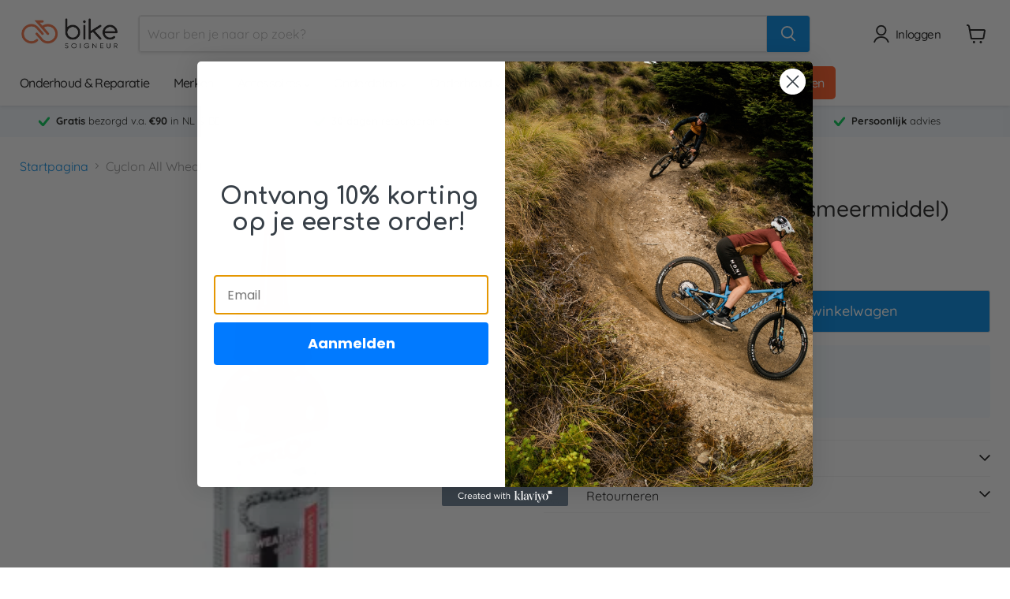

--- FILE ---
content_type: text/html; charset=utf-8
request_url: https://bikesoigneur.com/products/cyclon-all-wheater-lube-smeermiddel
body_size: 80171
content:















<!doctype html>
<html class="no-js no-touch" lang="nl">
  <head>
  <script>
    window.Store = window.Store || {};
    window.Store.id = 60109258981;
  </script>
    <meta charset="utf-8">
    <meta http-equiv="x-ua-compatible" content="IE=edge">

    <link rel="preconnect" href="https://cdn.shopify.com">
    <link rel="preconnect" href="https://fonts.shopifycdn.com">
    <link rel="preconnect" href="https://v.shopify.com">
    <link rel="preconnect" href="https://cdn.shopifycloud.com">

    <title>Cyclon All Wheater lube (smeermiddel) - Bike Soigneur</title>

    
      <meta name="description" content="Cyclon ® Course Lube is een uitstekend smeermiddel in een doseerdruppelflacon voor kettingen, derailleurs, schakelsystemen en kabels.">
    

    
  <link rel="shortcut icon" href="//bikesoigneur.com/cdn/shop/files/thumbnail_image001_32x32.png?v=1639043162" type="image/png">


    
      <link rel="canonical" href="https://bikesoigneur.com/products/cyclon-all-wheater-lube-smeermiddel" />
    

    <meta name="viewport" content="width=device-width">

    
    















<meta property="og:site_name" content="Bike Soigneur">
<meta property="og:url" content="https://bikesoigneur.com/products/cyclon-all-wheater-lube-smeermiddel">
<meta property="og:title" content="Cyclon All Wheater lube (smeermiddel)">
<meta property="og:type" content="website">
<meta property="og:description" content="Cyclon ® Course Lube is een uitstekend smeermiddel in een doseerdruppelflacon voor kettingen, derailleurs, schakelsystemen en kabels.">




    
    
    

    
    
    <meta
      property="og:image"
      content="https://bikesoigneur.com/cdn/shop/products/image_3733a907-c17a-4904-ac46-4eecec8300d2_1200x1200.png?v=1635856289"
    />
    <meta
      property="og:image:secure_url"
      content="https://bikesoigneur.com/cdn/shop/products/image_3733a907-c17a-4904-ac46-4eecec8300d2_1200x1200.png?v=1635856289"
    />
    <meta property="og:image:width" content="1200" />
    <meta property="og:image:height" content="1200" />
    
    
    <meta property="og:image:alt" content="Social media image" />
  
















<meta name="twitter:title" content="Cyclon All Wheater lube (smeermiddel) - Bike Soigneur">
<meta name="twitter:description" content="Cyclon ® Course Lube is een uitstekend smeermiddel in een doseerdruppelflacon voor kettingen, derailleurs, schakelsystemen en kabels.">


    
    
    
      
      
      <meta name="twitter:card" content="summary">
    
    
    <meta
      property="twitter:image"
      content="https://bikesoigneur.com/cdn/shop/products/image_3733a907-c17a-4904-ac46-4eecec8300d2_1200x1200_crop_center.png?v=1635856289"
    />
    <meta property="twitter:image:width" content="1200" />
    <meta property="twitter:image:height" content="1200" />
    
    
    <meta property="twitter:image:alt" content="Social media image" />
  



    <link rel="preload" href="//bikesoigneur.com/cdn/fonts/quicksand/quicksand_n5.8f86b119923a62b5ca76bc9a6fb25da7a7498802.woff2" as="font" crossorigin="anonymous">
    <link rel="preload" as="style" href="//bikesoigneur.com/cdn/shop/t/7/assets/theme.css?v=136512937548301247781759344331">

    
  <script>window.performance && window.performance.mark && window.performance.mark('shopify.content_for_header.start');</script><meta name="facebook-domain-verification" content="544qngr1bdog36n0nwwl7xdaqhkhwn">
<meta name="google-site-verification" content="gH4A6gP9mSQYi9pGhXpBYe5KWREjqgWdkWufIY615Lg">
<meta id="shopify-digital-wallet" name="shopify-digital-wallet" content="/60109258981/digital_wallets/dialog">
<meta name="shopify-checkout-api-token" content="d70a131921b32449f02ec5904ac44b09">
<meta id="in-context-paypal-metadata" data-shop-id="60109258981" data-venmo-supported="false" data-environment="production" data-locale="nl_NL" data-paypal-v4="true" data-currency="EUR">
<link rel="alternate" type="application/json+oembed" href="https://bikesoigneur.com/products/cyclon-all-wheater-lube-smeermiddel.oembed">
<script async="async" src="/checkouts/internal/preloads.js?locale=nl-NL"></script>
<link rel="preconnect" href="https://shop.app" crossorigin="anonymous">
<script async="async" src="https://shop.app/checkouts/internal/preloads.js?locale=nl-NL&shop_id=60109258981" crossorigin="anonymous"></script>
<script id="apple-pay-shop-capabilities" type="application/json">{"shopId":60109258981,"countryCode":"BE","currencyCode":"EUR","merchantCapabilities":["supports3DS"],"merchantId":"gid:\/\/shopify\/Shop\/60109258981","merchantName":"Bike Soigneur","requiredBillingContactFields":["postalAddress","email","phone"],"requiredShippingContactFields":["postalAddress","email","phone"],"shippingType":"shipping","supportedNetworks":["visa","maestro","masterCard","amex"],"total":{"type":"pending","label":"Bike Soigneur","amount":"1.00"},"shopifyPaymentsEnabled":true,"supportsSubscriptions":true}</script>
<script id="shopify-features" type="application/json">{"accessToken":"d70a131921b32449f02ec5904ac44b09","betas":["rich-media-storefront-analytics"],"domain":"bikesoigneur.com","predictiveSearch":true,"shopId":60109258981,"locale":"nl"}</script>
<script>var Shopify = Shopify || {};
Shopify.shop = "bike-soigneur.myshopify.com";
Shopify.locale = "nl";
Shopify.currency = {"active":"EUR","rate":"1.0"};
Shopify.country = "NL";
Shopify.theme = {"name":"Empire","id":164157456730,"schema_name":"Empire","schema_version":"11.1.0","theme_store_id":838,"role":"main"};
Shopify.theme.handle = "null";
Shopify.theme.style = {"id":null,"handle":null};
Shopify.cdnHost = "bikesoigneur.com/cdn";
Shopify.routes = Shopify.routes || {};
Shopify.routes.root = "/";</script>
<script type="module">!function(o){(o.Shopify=o.Shopify||{}).modules=!0}(window);</script>
<script>!function(o){function n(){var o=[];function n(){o.push(Array.prototype.slice.apply(arguments))}return n.q=o,n}var t=o.Shopify=o.Shopify||{};t.loadFeatures=n(),t.autoloadFeatures=n()}(window);</script>
<script>
  window.ShopifyPay = window.ShopifyPay || {};
  window.ShopifyPay.apiHost = "shop.app\/pay";
  window.ShopifyPay.redirectState = null;
</script>
<script id="shop-js-analytics" type="application/json">{"pageType":"product"}</script>
<script defer="defer" async type="module" src="//bikesoigneur.com/cdn/shopifycloud/shop-js/modules/v2/client.init-shop-cart-sync_vOV-a8uK.nl.esm.js"></script>
<script defer="defer" async type="module" src="//bikesoigneur.com/cdn/shopifycloud/shop-js/modules/v2/chunk.common_CJhj07vB.esm.js"></script>
<script defer="defer" async type="module" src="//bikesoigneur.com/cdn/shopifycloud/shop-js/modules/v2/chunk.modal_CUgVXUZf.esm.js"></script>
<script type="module">
  await import("//bikesoigneur.com/cdn/shopifycloud/shop-js/modules/v2/client.init-shop-cart-sync_vOV-a8uK.nl.esm.js");
await import("//bikesoigneur.com/cdn/shopifycloud/shop-js/modules/v2/chunk.common_CJhj07vB.esm.js");
await import("//bikesoigneur.com/cdn/shopifycloud/shop-js/modules/v2/chunk.modal_CUgVXUZf.esm.js");

  window.Shopify.SignInWithShop?.initShopCartSync?.({"fedCMEnabled":true,"windoidEnabled":true});

</script>
<script>
  window.Shopify = window.Shopify || {};
  if (!window.Shopify.featureAssets) window.Shopify.featureAssets = {};
  window.Shopify.featureAssets['shop-js'] = {"shop-cart-sync":["modules/v2/client.shop-cart-sync_BXFoCcTc.nl.esm.js","modules/v2/chunk.common_CJhj07vB.esm.js","modules/v2/chunk.modal_CUgVXUZf.esm.js"],"init-fed-cm":["modules/v2/client.init-fed-cm_BrMTCua_.nl.esm.js","modules/v2/chunk.common_CJhj07vB.esm.js","modules/v2/chunk.modal_CUgVXUZf.esm.js"],"init-shop-email-lookup-coordinator":["modules/v2/client.init-shop-email-lookup-coordinator_BNYBSeU_.nl.esm.js","modules/v2/chunk.common_CJhj07vB.esm.js","modules/v2/chunk.modal_CUgVXUZf.esm.js"],"init-windoid":["modules/v2/client.init-windoid_CWCaoIdT.nl.esm.js","modules/v2/chunk.common_CJhj07vB.esm.js","modules/v2/chunk.modal_CUgVXUZf.esm.js"],"shop-button":["modules/v2/client.shop-button_DHPWWyFt.nl.esm.js","modules/v2/chunk.common_CJhj07vB.esm.js","modules/v2/chunk.modal_CUgVXUZf.esm.js"],"shop-cash-offers":["modules/v2/client.shop-cash-offers_DkrRGug0.nl.esm.js","modules/v2/chunk.common_CJhj07vB.esm.js","modules/v2/chunk.modal_CUgVXUZf.esm.js"],"shop-toast-manager":["modules/v2/client.shop-toast-manager_gEGA2pId.nl.esm.js","modules/v2/chunk.common_CJhj07vB.esm.js","modules/v2/chunk.modal_CUgVXUZf.esm.js"],"init-shop-cart-sync":["modules/v2/client.init-shop-cart-sync_vOV-a8uK.nl.esm.js","modules/v2/chunk.common_CJhj07vB.esm.js","modules/v2/chunk.modal_CUgVXUZf.esm.js"],"init-customer-accounts-sign-up":["modules/v2/client.init-customer-accounts-sign-up_DgkqQ-gA.nl.esm.js","modules/v2/client.shop-login-button_Cfex_xfE.nl.esm.js","modules/v2/chunk.common_CJhj07vB.esm.js","modules/v2/chunk.modal_CUgVXUZf.esm.js"],"pay-button":["modules/v2/client.pay-button_C5ffEwyD.nl.esm.js","modules/v2/chunk.common_CJhj07vB.esm.js","modules/v2/chunk.modal_CUgVXUZf.esm.js"],"init-customer-accounts":["modules/v2/client.init-customer-accounts_BXXDvmMv.nl.esm.js","modules/v2/client.shop-login-button_Cfex_xfE.nl.esm.js","modules/v2/chunk.common_CJhj07vB.esm.js","modules/v2/chunk.modal_CUgVXUZf.esm.js"],"avatar":["modules/v2/client.avatar_BTnouDA3.nl.esm.js"],"init-shop-for-new-customer-accounts":["modules/v2/client.init-shop-for-new-customer-accounts_BNCHBxRp.nl.esm.js","modules/v2/client.shop-login-button_Cfex_xfE.nl.esm.js","modules/v2/chunk.common_CJhj07vB.esm.js","modules/v2/chunk.modal_CUgVXUZf.esm.js"],"shop-follow-button":["modules/v2/client.shop-follow-button_BBFyycLo.nl.esm.js","modules/v2/chunk.common_CJhj07vB.esm.js","modules/v2/chunk.modal_CUgVXUZf.esm.js"],"checkout-modal":["modules/v2/client.checkout-modal_CAl1mkDZ.nl.esm.js","modules/v2/chunk.common_CJhj07vB.esm.js","modules/v2/chunk.modal_CUgVXUZf.esm.js"],"shop-login-button":["modules/v2/client.shop-login-button_Cfex_xfE.nl.esm.js","modules/v2/chunk.common_CJhj07vB.esm.js","modules/v2/chunk.modal_CUgVXUZf.esm.js"],"lead-capture":["modules/v2/client.lead-capture_Drczia_q.nl.esm.js","modules/v2/chunk.common_CJhj07vB.esm.js","modules/v2/chunk.modal_CUgVXUZf.esm.js"],"shop-login":["modules/v2/client.shop-login_WnrjWA38.nl.esm.js","modules/v2/chunk.common_CJhj07vB.esm.js","modules/v2/chunk.modal_CUgVXUZf.esm.js"],"payment-terms":["modules/v2/client.payment-terms_CJxlri54.nl.esm.js","modules/v2/chunk.common_CJhj07vB.esm.js","modules/v2/chunk.modal_CUgVXUZf.esm.js"]};
</script>
<script>(function() {
  var isLoaded = false;
  function asyncLoad() {
    if (isLoaded) return;
    isLoaded = true;
    var urls = ["https:\/\/connector-app.dhlparcel.nl\/scripts\/shopify.js?shop=bike-soigneur.myshopify.com","https:\/\/tseish-app.connect.trustedshops.com\/esc.js?apiBaseUrl=aHR0cHM6Ly90c2Vpc2gtYXBwLmNvbm5lY3QudHJ1c3RlZHNob3BzLmNvbQ==\u0026instanceId=YmlrZS1zb2lnbmV1ci5teXNob3BpZnkuY29t\u0026shop=bike-soigneur.myshopify.com","https:\/\/trust.conversionbear.com\/script?app=trust_badge\u0026shop=bike-soigneur.myshopify.com","https:\/\/ecommplugins-scripts.trustpilot.com\/v2.1\/js\/header.min.js?settings=eyJrZXkiOiJydmU3ZnFvRTRLTTdVQjlUIiwicyI6Im5vbmUifQ==\u0026v=2.5\u0026shop=bike-soigneur.myshopify.com","https:\/\/ecommplugins-trustboxsettings.trustpilot.com\/bike-soigneur.myshopify.com.js?settings=1721908400574\u0026shop=bike-soigneur.myshopify.com","https:\/\/static.klaviyo.com\/onsite\/js\/RuKWex\/klaviyo.js?company_id=RuKWex\u0026shop=bike-soigneur.myshopify.com","https:\/\/cdn.logbase.io\/lb-upsell-wrapper.js?shop=bike-soigneur.myshopify.com","https:\/\/na.shgcdn3.com\/pixel-collector.js?shop=bike-soigneur.myshopify.com"];
    for (var i = 0; i < urls.length; i++) {
      var s = document.createElement('script');
      s.type = 'text/javascript';
      s.async = true;
      s.src = urls[i];
      var x = document.getElementsByTagName('script')[0];
      x.parentNode.insertBefore(s, x);
    }
  };
  if(window.attachEvent) {
    window.attachEvent('onload', asyncLoad);
  } else {
    window.addEventListener('load', asyncLoad, false);
  }
})();</script>
<script id="__st">var __st={"a":60109258981,"offset":3600,"reqid":"264cbbc9-a966-4a12-8dcf-c726a19ebd75-1769900929","pageurl":"bikesoigneur.com\/products\/cyclon-all-wheater-lube-smeermiddel","u":"31ef175a21bd","p":"product","rtyp":"product","rid":7349897199845};</script>
<script>window.ShopifyPaypalV4VisibilityTracking = true;</script>
<script id="captcha-bootstrap">!function(){'use strict';const t='contact',e='account',n='new_comment',o=[[t,t],['blogs',n],['comments',n],[t,'customer']],c=[[e,'customer_login'],[e,'guest_login'],[e,'recover_customer_password'],[e,'create_customer']],r=t=>t.map((([t,e])=>`form[action*='/${t}']:not([data-nocaptcha='true']) input[name='form_type'][value='${e}']`)).join(','),a=t=>()=>t?[...document.querySelectorAll(t)].map((t=>t.form)):[];function s(){const t=[...o],e=r(t);return a(e)}const i='password',u='form_key',d=['recaptcha-v3-token','g-recaptcha-response','h-captcha-response',i],f=()=>{try{return window.sessionStorage}catch{return}},m='__shopify_v',_=t=>t.elements[u];function p(t,e,n=!1){try{const o=window.sessionStorage,c=JSON.parse(o.getItem(e)),{data:r}=function(t){const{data:e,action:n}=t;return t[m]||n?{data:e,action:n}:{data:t,action:n}}(c);for(const[e,n]of Object.entries(r))t.elements[e]&&(t.elements[e].value=n);n&&o.removeItem(e)}catch(o){console.error('form repopulation failed',{error:o})}}const l='form_type',E='cptcha';function T(t){t.dataset[E]=!0}const w=window,h=w.document,L='Shopify',v='ce_forms',y='captcha';let A=!1;((t,e)=>{const n=(g='f06e6c50-85a8-45c8-87d0-21a2b65856fe',I='https://cdn.shopify.com/shopifycloud/storefront-forms-hcaptcha/ce_storefront_forms_captcha_hcaptcha.v1.5.2.iife.js',D={infoText:'Beschermd door hCaptcha',privacyText:'Privacy',termsText:'Voorwaarden'},(t,e,n)=>{const o=w[L][v],c=o.bindForm;if(c)return c(t,g,e,D).then(n);var r;o.q.push([[t,g,e,D],n]),r=I,A||(h.body.append(Object.assign(h.createElement('script'),{id:'captcha-provider',async:!0,src:r})),A=!0)});var g,I,D;w[L]=w[L]||{},w[L][v]=w[L][v]||{},w[L][v].q=[],w[L][y]=w[L][y]||{},w[L][y].protect=function(t,e){n(t,void 0,e),T(t)},Object.freeze(w[L][y]),function(t,e,n,w,h,L){const[v,y,A,g]=function(t,e,n){const i=e?o:[],u=t?c:[],d=[...i,...u],f=r(d),m=r(i),_=r(d.filter((([t,e])=>n.includes(e))));return[a(f),a(m),a(_),s()]}(w,h,L),I=t=>{const e=t.target;return e instanceof HTMLFormElement?e:e&&e.form},D=t=>v().includes(t);t.addEventListener('submit',(t=>{const e=I(t);if(!e)return;const n=D(e)&&!e.dataset.hcaptchaBound&&!e.dataset.recaptchaBound,o=_(e),c=g().includes(e)&&(!o||!o.value);(n||c)&&t.preventDefault(),c&&!n&&(function(t){try{if(!f())return;!function(t){const e=f();if(!e)return;const n=_(t);if(!n)return;const o=n.value;o&&e.removeItem(o)}(t);const e=Array.from(Array(32),(()=>Math.random().toString(36)[2])).join('');!function(t,e){_(t)||t.append(Object.assign(document.createElement('input'),{type:'hidden',name:u})),t.elements[u].value=e}(t,e),function(t,e){const n=f();if(!n)return;const o=[...t.querySelectorAll(`input[type='${i}']`)].map((({name:t})=>t)),c=[...d,...o],r={};for(const[a,s]of new FormData(t).entries())c.includes(a)||(r[a]=s);n.setItem(e,JSON.stringify({[m]:1,action:t.action,data:r}))}(t,e)}catch(e){console.error('failed to persist form',e)}}(e),e.submit())}));const S=(t,e)=>{t&&!t.dataset[E]&&(n(t,e.some((e=>e===t))),T(t))};for(const o of['focusin','change'])t.addEventListener(o,(t=>{const e=I(t);D(e)&&S(e,y())}));const B=e.get('form_key'),M=e.get(l),P=B&&M;t.addEventListener('DOMContentLoaded',(()=>{const t=y();if(P)for(const e of t)e.elements[l].value===M&&p(e,B);[...new Set([...A(),...v().filter((t=>'true'===t.dataset.shopifyCaptcha))])].forEach((e=>S(e,t)))}))}(h,new URLSearchParams(w.location.search),n,t,e,['guest_login'])})(!0,!0)}();</script>
<script integrity="sha256-4kQ18oKyAcykRKYeNunJcIwy7WH5gtpwJnB7kiuLZ1E=" data-source-attribution="shopify.loadfeatures" defer="defer" src="//bikesoigneur.com/cdn/shopifycloud/storefront/assets/storefront/load_feature-a0a9edcb.js" crossorigin="anonymous"></script>
<script crossorigin="anonymous" defer="defer" src="//bikesoigneur.com/cdn/shopifycloud/storefront/assets/shopify_pay/storefront-65b4c6d7.js?v=20250812"></script>
<script data-source-attribution="shopify.dynamic_checkout.dynamic.init">var Shopify=Shopify||{};Shopify.PaymentButton=Shopify.PaymentButton||{isStorefrontPortableWallets:!0,init:function(){window.Shopify.PaymentButton.init=function(){};var t=document.createElement("script");t.src="https://bikesoigneur.com/cdn/shopifycloud/portable-wallets/latest/portable-wallets.nl.js",t.type="module",document.head.appendChild(t)}};
</script>
<script data-source-attribution="shopify.dynamic_checkout.buyer_consent">
  function portableWalletsHideBuyerConsent(e){var t=document.getElementById("shopify-buyer-consent"),n=document.getElementById("shopify-subscription-policy-button");t&&n&&(t.classList.add("hidden"),t.setAttribute("aria-hidden","true"),n.removeEventListener("click",e))}function portableWalletsShowBuyerConsent(e){var t=document.getElementById("shopify-buyer-consent"),n=document.getElementById("shopify-subscription-policy-button");t&&n&&(t.classList.remove("hidden"),t.removeAttribute("aria-hidden"),n.addEventListener("click",e))}window.Shopify?.PaymentButton&&(window.Shopify.PaymentButton.hideBuyerConsent=portableWalletsHideBuyerConsent,window.Shopify.PaymentButton.showBuyerConsent=portableWalletsShowBuyerConsent);
</script>
<script data-source-attribution="shopify.dynamic_checkout.cart.bootstrap">document.addEventListener("DOMContentLoaded",(function(){function t(){return document.querySelector("shopify-accelerated-checkout-cart, shopify-accelerated-checkout")}if(t())Shopify.PaymentButton.init();else{new MutationObserver((function(e,n){t()&&(Shopify.PaymentButton.init(),n.disconnect())})).observe(document.body,{childList:!0,subtree:!0})}}));
</script>
<script id='scb4127' type='text/javascript' async='' src='https://bikesoigneur.com/cdn/shopifycloud/privacy-banner/storefront-banner.js'></script><link id="shopify-accelerated-checkout-styles" rel="stylesheet" media="screen" href="https://bikesoigneur.com/cdn/shopifycloud/portable-wallets/latest/accelerated-checkout-backwards-compat.css" crossorigin="anonymous">
<style id="shopify-accelerated-checkout-cart">
        #shopify-buyer-consent {
  margin-top: 1em;
  display: inline-block;
  width: 100%;
}

#shopify-buyer-consent.hidden {
  display: none;
}

#shopify-subscription-policy-button {
  background: none;
  border: none;
  padding: 0;
  text-decoration: underline;
  font-size: inherit;
  cursor: pointer;
}

#shopify-subscription-policy-button::before {
  box-shadow: none;
}

      </style>

<script>window.performance && window.performance.mark && window.performance.mark('shopify.content_for_header.end');</script>
  





  <script type="text/javascript">
    
      window.__shgMoneyFormat = window.__shgMoneyFormat || {"AED":{"currency":"AED","currency_symbol":"د.إ","currency_symbol_location":"left","decimal_places":2,"decimal_separator":",","thousands_separator":"."},"AFN":{"currency":"AFN","currency_symbol":"؋","currency_symbol_location":"left","decimal_places":2,"decimal_separator":",","thousands_separator":"."},"ALL":{"currency":"ALL","currency_symbol":"L","currency_symbol_location":"left","decimal_places":2,"decimal_separator":",","thousands_separator":"."},"AMD":{"currency":"AMD","currency_symbol":"դր.","currency_symbol_location":"left","decimal_places":2,"decimal_separator":",","thousands_separator":"."},"ANG":{"currency":"ANG","currency_symbol":"ƒ","currency_symbol_location":"left","decimal_places":2,"decimal_separator":",","thousands_separator":"."},"AUD":{"currency":"AUD","currency_symbol":"$","currency_symbol_location":"left","decimal_places":2,"decimal_separator":",","thousands_separator":"."},"AWG":{"currency":"AWG","currency_symbol":"ƒ","currency_symbol_location":"left","decimal_places":2,"decimal_separator":",","thousands_separator":"."},"AZN":{"currency":"AZN","currency_symbol":"₼","currency_symbol_location":"left","decimal_places":2,"decimal_separator":",","thousands_separator":"."},"BAM":{"currency":"BAM","currency_symbol":"КМ","currency_symbol_location":"left","decimal_places":2,"decimal_separator":",","thousands_separator":"."},"BBD":{"currency":"BBD","currency_symbol":"$","currency_symbol_location":"left","decimal_places":2,"decimal_separator":",","thousands_separator":"."},"BDT":{"currency":"BDT","currency_symbol":"৳","currency_symbol_location":"left","decimal_places":2,"decimal_separator":",","thousands_separator":"."},"BGN":{"currency":"BGN","currency_symbol":"лв.","currency_symbol_location":"left","decimal_places":2,"decimal_separator":",","thousands_separator":"."},"BIF":{"currency":"BIF","currency_symbol":"Fr","currency_symbol_location":"left","decimal_places":2,"decimal_separator":",","thousands_separator":"."},"BND":{"currency":"BND","currency_symbol":"$","currency_symbol_location":"left","decimal_places":2,"decimal_separator":",","thousands_separator":"."},"BOB":{"currency":"BOB","currency_symbol":"Bs.","currency_symbol_location":"left","decimal_places":2,"decimal_separator":",","thousands_separator":"."},"BSD":{"currency":"BSD","currency_symbol":"$","currency_symbol_location":"left","decimal_places":2,"decimal_separator":",","thousands_separator":"."},"BWP":{"currency":"BWP","currency_symbol":"P","currency_symbol_location":"left","decimal_places":2,"decimal_separator":",","thousands_separator":"."},"BZD":{"currency":"BZD","currency_symbol":"$","currency_symbol_location":"left","decimal_places":2,"decimal_separator":",","thousands_separator":"."},"CAD":{"currency":"CAD","currency_symbol":"$","currency_symbol_location":"left","decimal_places":2,"decimal_separator":",","thousands_separator":"."},"CDF":{"currency":"CDF","currency_symbol":"Fr","currency_symbol_location":"left","decimal_places":2,"decimal_separator":",","thousands_separator":"."},"CHF":{"currency":"CHF","currency_symbol":"CHF","currency_symbol_location":"left","decimal_places":2,"decimal_separator":",","thousands_separator":"."},"CNY":{"currency":"CNY","currency_symbol":"¥","currency_symbol_location":"left","decimal_places":2,"decimal_separator":",","thousands_separator":"."},"CRC":{"currency":"CRC","currency_symbol":"₡","currency_symbol_location":"left","decimal_places":2,"decimal_separator":",","thousands_separator":"."},"CVE":{"currency":"CVE","currency_symbol":"$","currency_symbol_location":"left","decimal_places":2,"decimal_separator":",","thousands_separator":"."},"CZK":{"currency":"CZK","currency_symbol":"Kč","currency_symbol_location":"left","decimal_places":2,"decimal_separator":",","thousands_separator":"."},"DJF":{"currency":"DJF","currency_symbol":"Fdj","currency_symbol_location":"left","decimal_places":2,"decimal_separator":",","thousands_separator":"."},"DKK":{"currency":"DKK","currency_symbol":"kr.","currency_symbol_location":"left","decimal_places":2,"decimal_separator":",","thousands_separator":"."},"DOP":{"currency":"DOP","currency_symbol":"$","currency_symbol_location":"left","decimal_places":2,"decimal_separator":",","thousands_separator":"."},"DZD":{"currency":"DZD","currency_symbol":"د.ج","currency_symbol_location":"left","decimal_places":2,"decimal_separator":",","thousands_separator":"."},"EGP":{"currency":"EGP","currency_symbol":"ج.م","currency_symbol_location":"left","decimal_places":2,"decimal_separator":",","thousands_separator":"."},"ETB":{"currency":"ETB","currency_symbol":"Br","currency_symbol_location":"left","decimal_places":2,"decimal_separator":",","thousands_separator":"."},"EUR":{"currency":"EUR","currency_symbol":"€","currency_symbol_location":"left","decimal_places":2,"decimal_separator":",","thousands_separator":"."},"FJD":{"currency":"FJD","currency_symbol":"$","currency_symbol_location":"left","decimal_places":2,"decimal_separator":",","thousands_separator":"."},"FKP":{"currency":"FKP","currency_symbol":"£","currency_symbol_location":"left","decimal_places":2,"decimal_separator":",","thousands_separator":"."},"GBP":{"currency":"GBP","currency_symbol":"£","currency_symbol_location":"left","decimal_places":2,"decimal_separator":",","thousands_separator":"."},"GMD":{"currency":"GMD","currency_symbol":"D","currency_symbol_location":"left","decimal_places":2,"decimal_separator":",","thousands_separator":"."},"GNF":{"currency":"GNF","currency_symbol":"Fr","currency_symbol_location":"left","decimal_places":2,"decimal_separator":",","thousands_separator":"."},"GTQ":{"currency":"GTQ","currency_symbol":"Q","currency_symbol_location":"left","decimal_places":2,"decimal_separator":",","thousands_separator":"."},"GYD":{"currency":"GYD","currency_symbol":"$","currency_symbol_location":"left","decimal_places":2,"decimal_separator":",","thousands_separator":"."},"HKD":{"currency":"HKD","currency_symbol":"$","currency_symbol_location":"left","decimal_places":2,"decimal_separator":",","thousands_separator":"."},"HNL":{"currency":"HNL","currency_symbol":"L","currency_symbol_location":"left","decimal_places":2,"decimal_separator":",","thousands_separator":"."},"HUF":{"currency":"HUF","currency_symbol":"Ft","currency_symbol_location":"left","decimal_places":2,"decimal_separator":",","thousands_separator":"."},"IDR":{"currency":"IDR","currency_symbol":"Rp","currency_symbol_location":"left","decimal_places":2,"decimal_separator":",","thousands_separator":"."},"ILS":{"currency":"ILS","currency_symbol":"₪","currency_symbol_location":"left","decimal_places":2,"decimal_separator":",","thousands_separator":"."},"INR":{"currency":"INR","currency_symbol":"₹","currency_symbol_location":"left","decimal_places":2,"decimal_separator":",","thousands_separator":"."},"ISK":{"currency":"ISK","currency_symbol":"kr.","currency_symbol_location":"left","decimal_places":2,"decimal_separator":",","thousands_separator":"."},"JMD":{"currency":"JMD","currency_symbol":"$","currency_symbol_location":"left","decimal_places":2,"decimal_separator":",","thousands_separator":"."},"JPY":{"currency":"JPY","currency_symbol":"¥","currency_symbol_location":"left","decimal_places":2,"decimal_separator":",","thousands_separator":"."},"KES":{"currency":"KES","currency_symbol":"KSh","currency_symbol_location":"left","decimal_places":2,"decimal_separator":",","thousands_separator":"."},"KGS":{"currency":"KGS","currency_symbol":"som","currency_symbol_location":"left","decimal_places":2,"decimal_separator":",","thousands_separator":"."},"KHR":{"currency":"KHR","currency_symbol":"៛","currency_symbol_location":"left","decimal_places":2,"decimal_separator":",","thousands_separator":"."},"KMF":{"currency":"KMF","currency_symbol":"Fr","currency_symbol_location":"left","decimal_places":2,"decimal_separator":",","thousands_separator":"."},"KRW":{"currency":"KRW","currency_symbol":"₩","currency_symbol_location":"left","decimal_places":2,"decimal_separator":",","thousands_separator":"."},"KYD":{"currency":"KYD","currency_symbol":"$","currency_symbol_location":"left","decimal_places":2,"decimal_separator":",","thousands_separator":"."},"KZT":{"currency":"KZT","currency_symbol":"₸","currency_symbol_location":"left","decimal_places":2,"decimal_separator":",","thousands_separator":"."},"LAK":{"currency":"LAK","currency_symbol":"₭","currency_symbol_location":"left","decimal_places":2,"decimal_separator":",","thousands_separator":"."},"LBP":{"currency":"LBP","currency_symbol":"ل.ل","currency_symbol_location":"left","decimal_places":2,"decimal_separator":",","thousands_separator":"."},"LKR":{"currency":"LKR","currency_symbol":"₨","currency_symbol_location":"left","decimal_places":2,"decimal_separator":",","thousands_separator":"."},"MAD":{"currency":"MAD","currency_symbol":"د.م.","currency_symbol_location":"left","decimal_places":2,"decimal_separator":",","thousands_separator":"."},"MDL":{"currency":"MDL","currency_symbol":"L","currency_symbol_location":"left","decimal_places":2,"decimal_separator":",","thousands_separator":"."},"MKD":{"currency":"MKD","currency_symbol":"ден","currency_symbol_location":"left","decimal_places":2,"decimal_separator":",","thousands_separator":"."},"MMK":{"currency":"MMK","currency_symbol":"K","currency_symbol_location":"left","decimal_places":2,"decimal_separator":",","thousands_separator":"."},"MNT":{"currency":"MNT","currency_symbol":"₮","currency_symbol_location":"left","decimal_places":2,"decimal_separator":",","thousands_separator":"."},"MOP":{"currency":"MOP","currency_symbol":"P","currency_symbol_location":"left","decimal_places":2,"decimal_separator":",","thousands_separator":"."},"MUR":{"currency":"MUR","currency_symbol":"₨","currency_symbol_location":"left","decimal_places":2,"decimal_separator":",","thousands_separator":"."},"MVR":{"currency":"MVR","currency_symbol":"MVR","currency_symbol_location":"left","decimal_places":2,"decimal_separator":",","thousands_separator":"."},"MWK":{"currency":"MWK","currency_symbol":"MK","currency_symbol_location":"left","decimal_places":2,"decimal_separator":",","thousands_separator":"."},"MYR":{"currency":"MYR","currency_symbol":"RM","currency_symbol_location":"left","decimal_places":2,"decimal_separator":",","thousands_separator":"."},"NGN":{"currency":"NGN","currency_symbol":"₦","currency_symbol_location":"left","decimal_places":2,"decimal_separator":",","thousands_separator":"."},"NIO":{"currency":"NIO","currency_symbol":"C$","currency_symbol_location":"left","decimal_places":2,"decimal_separator":",","thousands_separator":"."},"NPR":{"currency":"NPR","currency_symbol":"Rs.","currency_symbol_location":"left","decimal_places":2,"decimal_separator":",","thousands_separator":"."},"NZD":{"currency":"NZD","currency_symbol":"$","currency_symbol_location":"left","decimal_places":2,"decimal_separator":",","thousands_separator":"."},"PEN":{"currency":"PEN","currency_symbol":"S/","currency_symbol_location":"left","decimal_places":2,"decimal_separator":",","thousands_separator":"."},"PGK":{"currency":"PGK","currency_symbol":"K","currency_symbol_location":"left","decimal_places":2,"decimal_separator":",","thousands_separator":"."},"PHP":{"currency":"PHP","currency_symbol":"₱","currency_symbol_location":"left","decimal_places":2,"decimal_separator":",","thousands_separator":"."},"PKR":{"currency":"PKR","currency_symbol":"₨","currency_symbol_location":"left","decimal_places":2,"decimal_separator":",","thousands_separator":"."},"PLN":{"currency":"PLN","currency_symbol":"zł","currency_symbol_location":"left","decimal_places":2,"decimal_separator":",","thousands_separator":"."},"PYG":{"currency":"PYG","currency_symbol":"₲","currency_symbol_location":"left","decimal_places":2,"decimal_separator":",","thousands_separator":"."},"QAR":{"currency":"QAR","currency_symbol":"ر.ق","currency_symbol_location":"left","decimal_places":2,"decimal_separator":",","thousands_separator":"."},"RON":{"currency":"RON","currency_symbol":"Lei","currency_symbol_location":"left","decimal_places":2,"decimal_separator":",","thousands_separator":"."},"RSD":{"currency":"RSD","currency_symbol":"РСД","currency_symbol_location":"left","decimal_places":2,"decimal_separator":",","thousands_separator":"."},"RWF":{"currency":"RWF","currency_symbol":"FRw","currency_symbol_location":"left","decimal_places":2,"decimal_separator":",","thousands_separator":"."},"SAR":{"currency":"SAR","currency_symbol":"ر.س","currency_symbol_location":"left","decimal_places":2,"decimal_separator":",","thousands_separator":"."},"SBD":{"currency":"SBD","currency_symbol":"$","currency_symbol_location":"left","decimal_places":2,"decimal_separator":",","thousands_separator":"."},"SEK":{"currency":"SEK","currency_symbol":"kr","currency_symbol_location":"left","decimal_places":2,"decimal_separator":",","thousands_separator":"."},"SGD":{"currency":"SGD","currency_symbol":"$","currency_symbol_location":"left","decimal_places":2,"decimal_separator":",","thousands_separator":"."},"SHP":{"currency":"SHP","currency_symbol":"£","currency_symbol_location":"left","decimal_places":2,"decimal_separator":",","thousands_separator":"."},"SLL":{"currency":"SLL","currency_symbol":"Le","currency_symbol_location":"left","decimal_places":2,"decimal_separator":",","thousands_separator":"."},"STD":{"currency":"STD","currency_symbol":"Db","currency_symbol_location":"left","decimal_places":2,"decimal_separator":",","thousands_separator":"."},"THB":{"currency":"THB","currency_symbol":"฿","currency_symbol_location":"left","decimal_places":2,"decimal_separator":",","thousands_separator":"."},"TJS":{"currency":"TJS","currency_symbol":"ЅМ","currency_symbol_location":"left","decimal_places":2,"decimal_separator":",","thousands_separator":"."},"TOP":{"currency":"TOP","currency_symbol":"T$","currency_symbol_location":"left","decimal_places":2,"decimal_separator":",","thousands_separator":"."},"TTD":{"currency":"TTD","currency_symbol":"$","currency_symbol_location":"left","decimal_places":2,"decimal_separator":",","thousands_separator":"."},"TWD":{"currency":"TWD","currency_symbol":"$","currency_symbol_location":"left","decimal_places":2,"decimal_separator":",","thousands_separator":"."},"TZS":{"currency":"TZS","currency_symbol":"Sh","currency_symbol_location":"left","decimal_places":2,"decimal_separator":",","thousands_separator":"."},"UAH":{"currency":"UAH","currency_symbol":"₴","currency_symbol_location":"left","decimal_places":2,"decimal_separator":",","thousands_separator":"."},"UGX":{"currency":"UGX","currency_symbol":"USh","currency_symbol_location":"left","decimal_places":2,"decimal_separator":",","thousands_separator":"."},"USD":{"currency":"USD","currency_symbol":"$","currency_symbol_location":"left","decimal_places":2,"decimal_separator":",","thousands_separator":"."},"UYU":{"currency":"UYU","currency_symbol":"$U","currency_symbol_location":"left","decimal_places":2,"decimal_separator":",","thousands_separator":"."},"UZS":{"currency":"UZS","currency_symbol":"so'm","currency_symbol_location":"left","decimal_places":2,"decimal_separator":",","thousands_separator":"."},"VND":{"currency":"VND","currency_symbol":"₫","currency_symbol_location":"left","decimal_places":2,"decimal_separator":",","thousands_separator":"."},"VUV":{"currency":"VUV","currency_symbol":"Vt","currency_symbol_location":"left","decimal_places":2,"decimal_separator":",","thousands_separator":"."},"WST":{"currency":"WST","currency_symbol":"T","currency_symbol_location":"left","decimal_places":2,"decimal_separator":",","thousands_separator":"."},"XAF":{"currency":"XAF","currency_symbol":"CFA","currency_symbol_location":"left","decimal_places":2,"decimal_separator":",","thousands_separator":"."},"XCD":{"currency":"XCD","currency_symbol":"$","currency_symbol_location":"left","decimal_places":2,"decimal_separator":",","thousands_separator":"."},"XOF":{"currency":"XOF","currency_symbol":"Fr","currency_symbol_location":"left","decimal_places":2,"decimal_separator":",","thousands_separator":"."},"XPF":{"currency":"XPF","currency_symbol":"Fr","currency_symbol_location":"left","decimal_places":2,"decimal_separator":",","thousands_separator":"."},"YER":{"currency":"YER","currency_symbol":"﷼","currency_symbol_location":"left","decimal_places":2,"decimal_separator":",","thousands_separator":"."}};
    
    window.__shgCurrentCurrencyCode = window.__shgCurrentCurrencyCode || {
      currency: "EUR",
      currency_symbol: "€",
      decimal_separator: ".",
      thousands_separator: ",",
      decimal_places: 2,
      currency_symbol_location: "left"
    };
  </script>




    <link href="//bikesoigneur.com/cdn/shop/t/7/assets/theme.css?v=136512937548301247781759344331" rel="stylesheet" type="text/css" media="all" />

    
      <link href="//bikesoigneur.com/cdn/shop/t/7/assets/ripple.css?v=100240391239311985871720779599" rel="stylesheet" type="text/css" media="all" />
    

    
    <script>
      window.Theme = window.Theme || {};
      window.Theme.version = '11.1.0';
      window.Theme.name = 'Empire';
      window.Theme.routes = {
        "root_url": "/",
        "account_url": "/account",
        "account_login_url": "https://bikesoigneur.com/customer_authentication/redirect?locale=nl&region_country=NL",
        "account_logout_url": "/account/logout",
        "account_register_url": "https://shopify.com/60109258981/account?locale=nl",
        "account_addresses_url": "/account/addresses",
        "collections_url": "/collections",
        "all_products_collection_url": "/collections/all",
        "search_url": "/search",
        "predictive_search_url": "/search/suggest",
        "cart_url": "/cart",
        "cart_add_url": "/cart/add",
        "cart_change_url": "/cart/change",
        "cart_clear_url": "/cart/clear",
        "product_recommendations_url": "/recommendations/products",
      };
    </script>
    

  
  

<script type="text/javascript">
  
    window.SHG_CUSTOMER = null;
  
</script>









<!-- BEGIN app block: shopify://apps/pagefly-page-builder/blocks/app-embed/83e179f7-59a0-4589-8c66-c0dddf959200 -->

<!-- BEGIN app snippet: pagefly-cro-ab-testing-main -->







<script>
  ;(function () {
    const url = new URL(window.location)
    const viewParam = url.searchParams.get('view')
    if (viewParam && viewParam.includes('variant-pf-')) {
      url.searchParams.set('pf_v', viewParam)
      url.searchParams.delete('view')
      window.history.replaceState({}, '', url)
    }
  })()
</script>



<script type='module'>
  
  window.PAGEFLY_CRO = window.PAGEFLY_CRO || {}

  window.PAGEFLY_CRO['data_debug'] = {
    original_template_suffix: "all_products",
    allow_ab_test: false,
    ab_test_start_time: 0,
    ab_test_end_time: 0,
    today_date_time: 1769900929000,
  }
  window.PAGEFLY_CRO['GA4'] = { enabled: false}
</script>

<!-- END app snippet -->








  <script src='https://cdn.shopify.com/extensions/019bf883-1122-7445-9dca-5d60e681c2c8/pagefly-page-builder-216/assets/pagefly-helper.js' defer='defer'></script>

  <script src='https://cdn.shopify.com/extensions/019bf883-1122-7445-9dca-5d60e681c2c8/pagefly-page-builder-216/assets/pagefly-general-helper.js' defer='defer'></script>

  <script src='https://cdn.shopify.com/extensions/019bf883-1122-7445-9dca-5d60e681c2c8/pagefly-page-builder-216/assets/pagefly-snap-slider.js' defer='defer'></script>

  <script src='https://cdn.shopify.com/extensions/019bf883-1122-7445-9dca-5d60e681c2c8/pagefly-page-builder-216/assets/pagefly-slideshow-v3.js' defer='defer'></script>

  <script src='https://cdn.shopify.com/extensions/019bf883-1122-7445-9dca-5d60e681c2c8/pagefly-page-builder-216/assets/pagefly-slideshow-v4.js' defer='defer'></script>

  <script src='https://cdn.shopify.com/extensions/019bf883-1122-7445-9dca-5d60e681c2c8/pagefly-page-builder-216/assets/pagefly-glider.js' defer='defer'></script>

  <script src='https://cdn.shopify.com/extensions/019bf883-1122-7445-9dca-5d60e681c2c8/pagefly-page-builder-216/assets/pagefly-slideshow-v1-v2.js' defer='defer'></script>

  <script src='https://cdn.shopify.com/extensions/019bf883-1122-7445-9dca-5d60e681c2c8/pagefly-page-builder-216/assets/pagefly-product-media.js' defer='defer'></script>

  <script src='https://cdn.shopify.com/extensions/019bf883-1122-7445-9dca-5d60e681c2c8/pagefly-page-builder-216/assets/pagefly-product.js' defer='defer'></script>


<script id='pagefly-helper-data' type='application/json'>
  {
    "page_optimization": {
      "assets_prefetching": false
    },
    "elements_asset_mapper": {
      "Accordion": "https://cdn.shopify.com/extensions/019bf883-1122-7445-9dca-5d60e681c2c8/pagefly-page-builder-216/assets/pagefly-accordion.js",
      "Accordion3": "https://cdn.shopify.com/extensions/019bf883-1122-7445-9dca-5d60e681c2c8/pagefly-page-builder-216/assets/pagefly-accordion3.js",
      "CountDown": "https://cdn.shopify.com/extensions/019bf883-1122-7445-9dca-5d60e681c2c8/pagefly-page-builder-216/assets/pagefly-countdown.js",
      "GMap1": "https://cdn.shopify.com/extensions/019bf883-1122-7445-9dca-5d60e681c2c8/pagefly-page-builder-216/assets/pagefly-gmap.js",
      "GMap2": "https://cdn.shopify.com/extensions/019bf883-1122-7445-9dca-5d60e681c2c8/pagefly-page-builder-216/assets/pagefly-gmap.js",
      "GMapBasicV2": "https://cdn.shopify.com/extensions/019bf883-1122-7445-9dca-5d60e681c2c8/pagefly-page-builder-216/assets/pagefly-gmap.js",
      "GMapAdvancedV2": "https://cdn.shopify.com/extensions/019bf883-1122-7445-9dca-5d60e681c2c8/pagefly-page-builder-216/assets/pagefly-gmap.js",
      "HTML.Video": "https://cdn.shopify.com/extensions/019bf883-1122-7445-9dca-5d60e681c2c8/pagefly-page-builder-216/assets/pagefly-htmlvideo.js",
      "HTML.Video2": "https://cdn.shopify.com/extensions/019bf883-1122-7445-9dca-5d60e681c2c8/pagefly-page-builder-216/assets/pagefly-htmlvideo2.js",
      "HTML.Video3": "https://cdn.shopify.com/extensions/019bf883-1122-7445-9dca-5d60e681c2c8/pagefly-page-builder-216/assets/pagefly-htmlvideo2.js",
      "BackgroundVideo": "https://cdn.shopify.com/extensions/019bf883-1122-7445-9dca-5d60e681c2c8/pagefly-page-builder-216/assets/pagefly-htmlvideo2.js",
      "Instagram": "https://cdn.shopify.com/extensions/019bf883-1122-7445-9dca-5d60e681c2c8/pagefly-page-builder-216/assets/pagefly-instagram.js",
      "Instagram2": "https://cdn.shopify.com/extensions/019bf883-1122-7445-9dca-5d60e681c2c8/pagefly-page-builder-216/assets/pagefly-instagram.js",
      "Insta3": "https://cdn.shopify.com/extensions/019bf883-1122-7445-9dca-5d60e681c2c8/pagefly-page-builder-216/assets/pagefly-instagram3.js",
      "Tabs": "https://cdn.shopify.com/extensions/019bf883-1122-7445-9dca-5d60e681c2c8/pagefly-page-builder-216/assets/pagefly-tab.js",
      "Tabs3": "https://cdn.shopify.com/extensions/019bf883-1122-7445-9dca-5d60e681c2c8/pagefly-page-builder-216/assets/pagefly-tab3.js",
      "ProductBox": "https://cdn.shopify.com/extensions/019bf883-1122-7445-9dca-5d60e681c2c8/pagefly-page-builder-216/assets/pagefly-cart.js",
      "FBPageBox2": "https://cdn.shopify.com/extensions/019bf883-1122-7445-9dca-5d60e681c2c8/pagefly-page-builder-216/assets/pagefly-facebook.js",
      "FBLikeButton2": "https://cdn.shopify.com/extensions/019bf883-1122-7445-9dca-5d60e681c2c8/pagefly-page-builder-216/assets/pagefly-facebook.js",
      "TwitterFeed2": "https://cdn.shopify.com/extensions/019bf883-1122-7445-9dca-5d60e681c2c8/pagefly-page-builder-216/assets/pagefly-twitter.js",
      "Paragraph4": "https://cdn.shopify.com/extensions/019bf883-1122-7445-9dca-5d60e681c2c8/pagefly-page-builder-216/assets/pagefly-paragraph4.js",

      "AliReviews": "https://cdn.shopify.com/extensions/019bf883-1122-7445-9dca-5d60e681c2c8/pagefly-page-builder-216/assets/pagefly-3rd-elements.js",
      "BackInStock": "https://cdn.shopify.com/extensions/019bf883-1122-7445-9dca-5d60e681c2c8/pagefly-page-builder-216/assets/pagefly-3rd-elements.js",
      "GloboBackInStock": "https://cdn.shopify.com/extensions/019bf883-1122-7445-9dca-5d60e681c2c8/pagefly-page-builder-216/assets/pagefly-3rd-elements.js",
      "GrowaveWishlist": "https://cdn.shopify.com/extensions/019bf883-1122-7445-9dca-5d60e681c2c8/pagefly-page-builder-216/assets/pagefly-3rd-elements.js",
      "InfiniteOptionsShopPad": "https://cdn.shopify.com/extensions/019bf883-1122-7445-9dca-5d60e681c2c8/pagefly-page-builder-216/assets/pagefly-3rd-elements.js",
      "InkybayProductPersonalizer": "https://cdn.shopify.com/extensions/019bf883-1122-7445-9dca-5d60e681c2c8/pagefly-page-builder-216/assets/pagefly-3rd-elements.js",
      "LimeSpot": "https://cdn.shopify.com/extensions/019bf883-1122-7445-9dca-5d60e681c2c8/pagefly-page-builder-216/assets/pagefly-3rd-elements.js",
      "Loox": "https://cdn.shopify.com/extensions/019bf883-1122-7445-9dca-5d60e681c2c8/pagefly-page-builder-216/assets/pagefly-3rd-elements.js",
      "Opinew": "https://cdn.shopify.com/extensions/019bf883-1122-7445-9dca-5d60e681c2c8/pagefly-page-builder-216/assets/pagefly-3rd-elements.js",
      "Powr": "https://cdn.shopify.com/extensions/019bf883-1122-7445-9dca-5d60e681c2c8/pagefly-page-builder-216/assets/pagefly-3rd-elements.js",
      "ProductReviews": "https://cdn.shopify.com/extensions/019bf883-1122-7445-9dca-5d60e681c2c8/pagefly-page-builder-216/assets/pagefly-3rd-elements.js",
      "PushOwl": "https://cdn.shopify.com/extensions/019bf883-1122-7445-9dca-5d60e681c2c8/pagefly-page-builder-216/assets/pagefly-3rd-elements.js",
      "ReCharge": "https://cdn.shopify.com/extensions/019bf883-1122-7445-9dca-5d60e681c2c8/pagefly-page-builder-216/assets/pagefly-3rd-elements.js",
      "Rivyo": "https://cdn.shopify.com/extensions/019bf883-1122-7445-9dca-5d60e681c2c8/pagefly-page-builder-216/assets/pagefly-3rd-elements.js",
      "TrackingMore": "https://cdn.shopify.com/extensions/019bf883-1122-7445-9dca-5d60e681c2c8/pagefly-page-builder-216/assets/pagefly-3rd-elements.js",
      "Vitals": "https://cdn.shopify.com/extensions/019bf883-1122-7445-9dca-5d60e681c2c8/pagefly-page-builder-216/assets/pagefly-3rd-elements.js",
      "Wiser": "https://cdn.shopify.com/extensions/019bf883-1122-7445-9dca-5d60e681c2c8/pagefly-page-builder-216/assets/pagefly-3rd-elements.js"
    },
    "custom_elements_mapper": {
      "pf-click-action-element": "https://cdn.shopify.com/extensions/019bf883-1122-7445-9dca-5d60e681c2c8/pagefly-page-builder-216/assets/pagefly-click-action-element.js",
      "pf-dialog-element": "https://cdn.shopify.com/extensions/019bf883-1122-7445-9dca-5d60e681c2c8/pagefly-page-builder-216/assets/pagefly-dialog-element.js"
    }
  }
</script>


<!-- END app block --><!-- BEGIN app block: shopify://apps/gempages-builder/blocks/embed-gp-script-head/20b379d4-1b20-474c-a6ca-665c331919f3 -->














<!-- END app block --><!-- BEGIN app block: shopify://apps/pumper-bundles/blocks/app-embed/0856870d-2aca-4b1e-a662-cf1797f61270 --><meta name="format-detection" content="telephone=no">

  

  

  
  



<!-- END app block --><!-- BEGIN app block: shopify://apps/klaviyo-email-marketing-sms/blocks/klaviyo-onsite-embed/2632fe16-c075-4321-a88b-50b567f42507 -->












  <script async src="https://static.klaviyo.com/onsite/js/RuKWex/klaviyo.js?company_id=RuKWex"></script>
  <script>!function(){if(!window.klaviyo){window._klOnsite=window._klOnsite||[];try{window.klaviyo=new Proxy({},{get:function(n,i){return"push"===i?function(){var n;(n=window._klOnsite).push.apply(n,arguments)}:function(){for(var n=arguments.length,o=new Array(n),w=0;w<n;w++)o[w]=arguments[w];var t="function"==typeof o[o.length-1]?o.pop():void 0,e=new Promise((function(n){window._klOnsite.push([i].concat(o,[function(i){t&&t(i),n(i)}]))}));return e}}})}catch(n){window.klaviyo=window.klaviyo||[],window.klaviyo.push=function(){var n;(n=window._klOnsite).push.apply(n,arguments)}}}}();</script>

  
    <script id="viewed_product">
      if (item == null) {
        var _learnq = _learnq || [];

        var MetafieldReviews = null
        var MetafieldYotpoRating = null
        var MetafieldYotpoCount = null
        var MetafieldLooxRating = null
        var MetafieldLooxCount = null
        var okendoProduct = null
        var okendoProductReviewCount = null
        var okendoProductReviewAverageValue = null
        try {
          // The following fields are used for Customer Hub recently viewed in order to add reviews.
          // This information is not part of __kla_viewed. Instead, it is part of __kla_viewed_reviewed_items
          MetafieldReviews = {};
          MetafieldYotpoRating = null
          MetafieldYotpoCount = null
          MetafieldLooxRating = null
          MetafieldLooxCount = null

          okendoProduct = null
          // If the okendo metafield is not legacy, it will error, which then requires the new json formatted data
          if (okendoProduct && 'error' in okendoProduct) {
            okendoProduct = null
          }
          okendoProductReviewCount = okendoProduct ? okendoProduct.reviewCount : null
          okendoProductReviewAverageValue = okendoProduct ? okendoProduct.reviewAverageValue : null
        } catch (error) {
          console.error('Error in Klaviyo onsite reviews tracking:', error);
        }

        var item = {
          Name: "Cyclon All Wheater lube (smeermiddel)",
          ProductID: 7349897199845,
          Categories: ["Cyclon","Onderhoud","Onderhoudsmiddelen","Op voorraad","Products","Smeermiddelen"],
          ImageURL: "https://bikesoigneur.com/cdn/shop/products/image_3733a907-c17a-4904-ac46-4eecec8300d2_grande.png?v=1635856289",
          URL: "https://bikesoigneur.com/products/cyclon-all-wheater-lube-smeermiddel",
          Brand: "Cyclon",
          Price: "10,95",
          Value: "10,95",
          CompareAtPrice: "0,00"
        };
        _learnq.push(['track', 'Viewed Product', item]);
        _learnq.push(['trackViewedItem', {
          Title: item.Name,
          ItemId: item.ProductID,
          Categories: item.Categories,
          ImageUrl: item.ImageURL,
          Url: item.URL,
          Metadata: {
            Brand: item.Brand,
            Price: item.Price,
            Value: item.Value,
            CompareAtPrice: item.CompareAtPrice
          },
          metafields:{
            reviews: MetafieldReviews,
            yotpo:{
              rating: MetafieldYotpoRating,
              count: MetafieldYotpoCount,
            },
            loox:{
              rating: MetafieldLooxRating,
              count: MetafieldLooxCount,
            },
            okendo: {
              rating: okendoProductReviewAverageValue,
              count: okendoProductReviewCount,
            }
          }
        }]);
      }
    </script>
  




  <script>
    window.klaviyoReviewsProductDesignMode = false
  </script>







<!-- END app block --><script src="https://cdn.shopify.com/extensions/019b108e-dcf8-7d30-9d62-b73b0eea59db/fordeer-product-label-821/assets/app.js" type="text/javascript" defer="defer"></script>
<link href="https://cdn.shopify.com/extensions/019b108e-dcf8-7d30-9d62-b73b0eea59db/fordeer-product-label-821/assets/style.css" rel="stylesheet" type="text/css" media="all">
<script src="https://cdn.shopify.com/extensions/019c0f0d-335d-746a-9f01-9f7ed61510b6/lb-upsell-233/assets/lb-selleasy.js" type="text/javascript" defer="defer"></script>
<link href="https://monorail-edge.shopifysvc.com" rel="dns-prefetch">
<script>(function(){if ("sendBeacon" in navigator && "performance" in window) {try {var session_token_from_headers = performance.getEntriesByType('navigation')[0].serverTiming.find(x => x.name == '_s').description;} catch {var session_token_from_headers = undefined;}var session_cookie_matches = document.cookie.match(/_shopify_s=([^;]*)/);var session_token_from_cookie = session_cookie_matches && session_cookie_matches.length === 2 ? session_cookie_matches[1] : "";var session_token = session_token_from_headers || session_token_from_cookie || "";function handle_abandonment_event(e) {var entries = performance.getEntries().filter(function(entry) {return /monorail-edge.shopifysvc.com/.test(entry.name);});if (!window.abandonment_tracked && entries.length === 0) {window.abandonment_tracked = true;var currentMs = Date.now();var navigation_start = performance.timing.navigationStart;var payload = {shop_id: 60109258981,url: window.location.href,navigation_start,duration: currentMs - navigation_start,session_token,page_type: "product"};window.navigator.sendBeacon("https://monorail-edge.shopifysvc.com/v1/produce", JSON.stringify({schema_id: "online_store_buyer_site_abandonment/1.1",payload: payload,metadata: {event_created_at_ms: currentMs,event_sent_at_ms: currentMs}}));}}window.addEventListener('pagehide', handle_abandonment_event);}}());</script>
<script id="web-pixels-manager-setup">(function e(e,d,r,n,o){if(void 0===o&&(o={}),!Boolean(null===(a=null===(i=window.Shopify)||void 0===i?void 0:i.analytics)||void 0===a?void 0:a.replayQueue)){var i,a;window.Shopify=window.Shopify||{};var t=window.Shopify;t.analytics=t.analytics||{};var s=t.analytics;s.replayQueue=[],s.publish=function(e,d,r){return s.replayQueue.push([e,d,r]),!0};try{self.performance.mark("wpm:start")}catch(e){}var l=function(){var e={modern:/Edge?\/(1{2}[4-9]|1[2-9]\d|[2-9]\d{2}|\d{4,})\.\d+(\.\d+|)|Firefox\/(1{2}[4-9]|1[2-9]\d|[2-9]\d{2}|\d{4,})\.\d+(\.\d+|)|Chrom(ium|e)\/(9{2}|\d{3,})\.\d+(\.\d+|)|(Maci|X1{2}).+ Version\/(15\.\d+|(1[6-9]|[2-9]\d|\d{3,})\.\d+)([,.]\d+|)( \(\w+\)|)( Mobile\/\w+|) Safari\/|Chrome.+OPR\/(9{2}|\d{3,})\.\d+\.\d+|(CPU[ +]OS|iPhone[ +]OS|CPU[ +]iPhone|CPU IPhone OS|CPU iPad OS)[ +]+(15[._]\d+|(1[6-9]|[2-9]\d|\d{3,})[._]\d+)([._]\d+|)|Android:?[ /-](13[3-9]|1[4-9]\d|[2-9]\d{2}|\d{4,})(\.\d+|)(\.\d+|)|Android.+Firefox\/(13[5-9]|1[4-9]\d|[2-9]\d{2}|\d{4,})\.\d+(\.\d+|)|Android.+Chrom(ium|e)\/(13[3-9]|1[4-9]\d|[2-9]\d{2}|\d{4,})\.\d+(\.\d+|)|SamsungBrowser\/([2-9]\d|\d{3,})\.\d+/,legacy:/Edge?\/(1[6-9]|[2-9]\d|\d{3,})\.\d+(\.\d+|)|Firefox\/(5[4-9]|[6-9]\d|\d{3,})\.\d+(\.\d+|)|Chrom(ium|e)\/(5[1-9]|[6-9]\d|\d{3,})\.\d+(\.\d+|)([\d.]+$|.*Safari\/(?![\d.]+ Edge\/[\d.]+$))|(Maci|X1{2}).+ Version\/(10\.\d+|(1[1-9]|[2-9]\d|\d{3,})\.\d+)([,.]\d+|)( \(\w+\)|)( Mobile\/\w+|) Safari\/|Chrome.+OPR\/(3[89]|[4-9]\d|\d{3,})\.\d+\.\d+|(CPU[ +]OS|iPhone[ +]OS|CPU[ +]iPhone|CPU IPhone OS|CPU iPad OS)[ +]+(10[._]\d+|(1[1-9]|[2-9]\d|\d{3,})[._]\d+)([._]\d+|)|Android:?[ /-](13[3-9]|1[4-9]\d|[2-9]\d{2}|\d{4,})(\.\d+|)(\.\d+|)|Mobile Safari.+OPR\/([89]\d|\d{3,})\.\d+\.\d+|Android.+Firefox\/(13[5-9]|1[4-9]\d|[2-9]\d{2}|\d{4,})\.\d+(\.\d+|)|Android.+Chrom(ium|e)\/(13[3-9]|1[4-9]\d|[2-9]\d{2}|\d{4,})\.\d+(\.\d+|)|Android.+(UC? ?Browser|UCWEB|U3)[ /]?(15\.([5-9]|\d{2,})|(1[6-9]|[2-9]\d|\d{3,})\.\d+)\.\d+|SamsungBrowser\/(5\.\d+|([6-9]|\d{2,})\.\d+)|Android.+MQ{2}Browser\/(14(\.(9|\d{2,})|)|(1[5-9]|[2-9]\d|\d{3,})(\.\d+|))(\.\d+|)|K[Aa][Ii]OS\/(3\.\d+|([4-9]|\d{2,})\.\d+)(\.\d+|)/},d=e.modern,r=e.legacy,n=navigator.userAgent;return n.match(d)?"modern":n.match(r)?"legacy":"unknown"}(),u="modern"===l?"modern":"legacy",c=(null!=n?n:{modern:"",legacy:""})[u],f=function(e){return[e.baseUrl,"/wpm","/b",e.hashVersion,"modern"===e.buildTarget?"m":"l",".js"].join("")}({baseUrl:d,hashVersion:r,buildTarget:u}),m=function(e){var d=e.version,r=e.bundleTarget,n=e.surface,o=e.pageUrl,i=e.monorailEndpoint;return{emit:function(e){var a=e.status,t=e.errorMsg,s=(new Date).getTime(),l=JSON.stringify({metadata:{event_sent_at_ms:s},events:[{schema_id:"web_pixels_manager_load/3.1",payload:{version:d,bundle_target:r,page_url:o,status:a,surface:n,error_msg:t},metadata:{event_created_at_ms:s}}]});if(!i)return console&&console.warn&&console.warn("[Web Pixels Manager] No Monorail endpoint provided, skipping logging."),!1;try{return self.navigator.sendBeacon.bind(self.navigator)(i,l)}catch(e){}var u=new XMLHttpRequest;try{return u.open("POST",i,!0),u.setRequestHeader("Content-Type","text/plain"),u.send(l),!0}catch(e){return console&&console.warn&&console.warn("[Web Pixels Manager] Got an unhandled error while logging to Monorail."),!1}}}}({version:r,bundleTarget:l,surface:e.surface,pageUrl:self.location.href,monorailEndpoint:e.monorailEndpoint});try{o.browserTarget=l,function(e){var d=e.src,r=e.async,n=void 0===r||r,o=e.onload,i=e.onerror,a=e.sri,t=e.scriptDataAttributes,s=void 0===t?{}:t,l=document.createElement("script"),u=document.querySelector("head"),c=document.querySelector("body");if(l.async=n,l.src=d,a&&(l.integrity=a,l.crossOrigin="anonymous"),s)for(var f in s)if(Object.prototype.hasOwnProperty.call(s,f))try{l.dataset[f]=s[f]}catch(e){}if(o&&l.addEventListener("load",o),i&&l.addEventListener("error",i),u)u.appendChild(l);else{if(!c)throw new Error("Did not find a head or body element to append the script");c.appendChild(l)}}({src:f,async:!0,onload:function(){if(!function(){var e,d;return Boolean(null===(d=null===(e=window.Shopify)||void 0===e?void 0:e.analytics)||void 0===d?void 0:d.initialized)}()){var d=window.webPixelsManager.init(e)||void 0;if(d){var r=window.Shopify.analytics;r.replayQueue.forEach((function(e){var r=e[0],n=e[1],o=e[2];d.publishCustomEvent(r,n,o)})),r.replayQueue=[],r.publish=d.publishCustomEvent,r.visitor=d.visitor,r.initialized=!0}}},onerror:function(){return m.emit({status:"failed",errorMsg:"".concat(f," has failed to load")})},sri:function(e){var d=/^sha384-[A-Za-z0-9+/=]+$/;return"string"==typeof e&&d.test(e)}(c)?c:"",scriptDataAttributes:o}),m.emit({status:"loading"})}catch(e){m.emit({status:"failed",errorMsg:(null==e?void 0:e.message)||"Unknown error"})}}})({shopId: 60109258981,storefrontBaseUrl: "https://bikesoigneur.com",extensionsBaseUrl: "https://extensions.shopifycdn.com/cdn/shopifycloud/web-pixels-manager",monorailEndpoint: "https://monorail-edge.shopifysvc.com/unstable/produce_batch",surface: "storefront-renderer",enabledBetaFlags: ["2dca8a86"],webPixelsConfigList: [{"id":"2203812186","configuration":"{\"site_id\":\"9404185a-edda-42e3-9df7-af47b060e021\",\"analytics_endpoint\":\"https:\\\/\\\/na.shgcdn3.com\"}","eventPayloadVersion":"v1","runtimeContext":"STRICT","scriptVersion":"695709fc3f146fa50a25299517a954f2","type":"APP","apiClientId":1158168,"privacyPurposes":["ANALYTICS","MARKETING","SALE_OF_DATA"],"dataSharingAdjustments":{"protectedCustomerApprovalScopes":["read_customer_personal_data"]}},{"id":"1024328026","configuration":"{\"accountID\":\"selleasy-metrics-track\"}","eventPayloadVersion":"v1","runtimeContext":"STRICT","scriptVersion":"5aac1f99a8ca74af74cea751ede503d2","type":"APP","apiClientId":5519923,"privacyPurposes":[],"dataSharingAdjustments":{"protectedCustomerApprovalScopes":["read_customer_email","read_customer_name","read_customer_personal_data"]}},{"id":"932938074","configuration":"{\"config\":\"{\\\"pixel_id\\\":\\\"G-K3P05YWTVN\\\",\\\"target_country\\\":\\\"NL\\\",\\\"gtag_events\\\":[{\\\"type\\\":\\\"search\\\",\\\"action_label\\\":[\\\"G-K3P05YWTVN\\\",\\\"AW-11225764139\\\/PKIICOLp7K0YEKui7ugp\\\"]},{\\\"type\\\":\\\"begin_checkout\\\",\\\"action_label\\\":[\\\"G-K3P05YWTVN\\\",\\\"AW-11225764139\\\/vcwfCOjp7K0YEKui7ugp\\\"]},{\\\"type\\\":\\\"view_item\\\",\\\"action_label\\\":[\\\"G-K3P05YWTVN\\\",\\\"AW-11225764139\\\/KUdYCN_p7K0YEKui7ugp\\\",\\\"MC-PRV1EXZL6R\\\"]},{\\\"type\\\":\\\"purchase\\\",\\\"action_label\\\":[\\\"G-K3P05YWTVN\\\",\\\"AW-11225764139\\\/H8OGCK3n7K0YEKui7ugp\\\",\\\"MC-PRV1EXZL6R\\\"]},{\\\"type\\\":\\\"page_view\\\",\\\"action_label\\\":[\\\"G-K3P05YWTVN\\\",\\\"AW-11225764139\\\/yRzRCLDn7K0YEKui7ugp\\\",\\\"MC-PRV1EXZL6R\\\"]},{\\\"type\\\":\\\"add_payment_info\\\",\\\"action_label\\\":[\\\"G-K3P05YWTVN\\\",\\\"AW-11225764139\\\/eF1vCOvp7K0YEKui7ugp\\\"]},{\\\"type\\\":\\\"add_to_cart\\\",\\\"action_label\\\":[\\\"G-K3P05YWTVN\\\",\\\"AW-11225764139\\\/Yo82COXp7K0YEKui7ugp\\\"]}],\\\"enable_monitoring_mode\\\":false}\"}","eventPayloadVersion":"v1","runtimeContext":"OPEN","scriptVersion":"b2a88bafab3e21179ed38636efcd8a93","type":"APP","apiClientId":1780363,"privacyPurposes":[],"dataSharingAdjustments":{"protectedCustomerApprovalScopes":["read_customer_address","read_customer_email","read_customer_name","read_customer_personal_data","read_customer_phone"]}},{"id":"269222234","configuration":"{\"pixel_id\":\"589061748979333\",\"pixel_type\":\"facebook_pixel\",\"metaapp_system_user_token\":\"-\"}","eventPayloadVersion":"v1","runtimeContext":"OPEN","scriptVersion":"ca16bc87fe92b6042fbaa3acc2fbdaa6","type":"APP","apiClientId":2329312,"privacyPurposes":["ANALYTICS","MARKETING","SALE_OF_DATA"],"dataSharingAdjustments":{"protectedCustomerApprovalScopes":["read_customer_address","read_customer_email","read_customer_name","read_customer_personal_data","read_customer_phone"]}},{"id":"177111386","eventPayloadVersion":"v1","runtimeContext":"LAX","scriptVersion":"1","type":"CUSTOM","privacyPurposes":["ANALYTICS"],"name":"Google Analytics tag (migrated)"},{"id":"shopify-app-pixel","configuration":"{}","eventPayloadVersion":"v1","runtimeContext":"STRICT","scriptVersion":"0450","apiClientId":"shopify-pixel","type":"APP","privacyPurposes":["ANALYTICS","MARKETING"]},{"id":"shopify-custom-pixel","eventPayloadVersion":"v1","runtimeContext":"LAX","scriptVersion":"0450","apiClientId":"shopify-pixel","type":"CUSTOM","privacyPurposes":["ANALYTICS","MARKETING"]}],isMerchantRequest: false,initData: {"shop":{"name":"Bike Soigneur","paymentSettings":{"currencyCode":"EUR"},"myshopifyDomain":"bike-soigneur.myshopify.com","countryCode":"BE","storefrontUrl":"https:\/\/bikesoigneur.com"},"customer":null,"cart":null,"checkout":null,"productVariants":[{"price":{"amount":10.95,"currencyCode":"EUR"},"product":{"title":"Cyclon All Wheater lube (smeermiddel)","vendor":"Cyclon","id":"7349897199845","untranslatedTitle":"Cyclon All Wheater lube (smeermiddel)","url":"\/products\/cyclon-all-wheater-lube-smeermiddel","type":""},"id":"41951489229029","image":{"src":"\/\/bikesoigneur.com\/cdn\/shop\/products\/image_3733a907-c17a-4904-ac46-4eecec8300d2.png?v=1635856289"},"sku":"","title":"Default Title","untranslatedTitle":"Default Title"}],"purchasingCompany":null},},"https://bikesoigneur.com/cdn","1d2a099fw23dfb22ep557258f5m7a2edbae",{"modern":"","legacy":""},{"shopId":"60109258981","storefrontBaseUrl":"https:\/\/bikesoigneur.com","extensionBaseUrl":"https:\/\/extensions.shopifycdn.com\/cdn\/shopifycloud\/web-pixels-manager","surface":"storefront-renderer","enabledBetaFlags":"[\"2dca8a86\"]","isMerchantRequest":"false","hashVersion":"1d2a099fw23dfb22ep557258f5m7a2edbae","publish":"custom","events":"[[\"page_viewed\",{}],[\"product_viewed\",{\"productVariant\":{\"price\":{\"amount\":10.95,\"currencyCode\":\"EUR\"},\"product\":{\"title\":\"Cyclon All Wheater lube (smeermiddel)\",\"vendor\":\"Cyclon\",\"id\":\"7349897199845\",\"untranslatedTitle\":\"Cyclon All Wheater lube (smeermiddel)\",\"url\":\"\/products\/cyclon-all-wheater-lube-smeermiddel\",\"type\":\"\"},\"id\":\"41951489229029\",\"image\":{\"src\":\"\/\/bikesoigneur.com\/cdn\/shop\/products\/image_3733a907-c17a-4904-ac46-4eecec8300d2.png?v=1635856289\"},\"sku\":\"\",\"title\":\"Default Title\",\"untranslatedTitle\":\"Default Title\"}}]]"});</script><script>
  window.ShopifyAnalytics = window.ShopifyAnalytics || {};
  window.ShopifyAnalytics.meta = window.ShopifyAnalytics.meta || {};
  window.ShopifyAnalytics.meta.currency = 'EUR';
  var meta = {"product":{"id":7349897199845,"gid":"gid:\/\/shopify\/Product\/7349897199845","vendor":"Cyclon","type":"","handle":"cyclon-all-wheater-lube-smeermiddel","variants":[{"id":41951489229029,"price":1095,"name":"Cyclon All Wheater lube (smeermiddel)","public_title":null,"sku":""}],"remote":false},"page":{"pageType":"product","resourceType":"product","resourceId":7349897199845,"requestId":"264cbbc9-a966-4a12-8dcf-c726a19ebd75-1769900929"}};
  for (var attr in meta) {
    window.ShopifyAnalytics.meta[attr] = meta[attr];
  }
</script>
<script class="analytics">
  (function () {
    var customDocumentWrite = function(content) {
      var jquery = null;

      if (window.jQuery) {
        jquery = window.jQuery;
      } else if (window.Checkout && window.Checkout.$) {
        jquery = window.Checkout.$;
      }

      if (jquery) {
        jquery('body').append(content);
      }
    };

    var hasLoggedConversion = function(token) {
      if (token) {
        return document.cookie.indexOf('loggedConversion=' + token) !== -1;
      }
      return false;
    }

    var setCookieIfConversion = function(token) {
      if (token) {
        var twoMonthsFromNow = new Date(Date.now());
        twoMonthsFromNow.setMonth(twoMonthsFromNow.getMonth() + 2);

        document.cookie = 'loggedConversion=' + token + '; expires=' + twoMonthsFromNow;
      }
    }

    var trekkie = window.ShopifyAnalytics.lib = window.trekkie = window.trekkie || [];
    if (trekkie.integrations) {
      return;
    }
    trekkie.methods = [
      'identify',
      'page',
      'ready',
      'track',
      'trackForm',
      'trackLink'
    ];
    trekkie.factory = function(method) {
      return function() {
        var args = Array.prototype.slice.call(arguments);
        args.unshift(method);
        trekkie.push(args);
        return trekkie;
      };
    };
    for (var i = 0; i < trekkie.methods.length; i++) {
      var key = trekkie.methods[i];
      trekkie[key] = trekkie.factory(key);
    }
    trekkie.load = function(config) {
      trekkie.config = config || {};
      trekkie.config.initialDocumentCookie = document.cookie;
      var first = document.getElementsByTagName('script')[0];
      var script = document.createElement('script');
      script.type = 'text/javascript';
      script.onerror = function(e) {
        var scriptFallback = document.createElement('script');
        scriptFallback.type = 'text/javascript';
        scriptFallback.onerror = function(error) {
                var Monorail = {
      produce: function produce(monorailDomain, schemaId, payload) {
        var currentMs = new Date().getTime();
        var event = {
          schema_id: schemaId,
          payload: payload,
          metadata: {
            event_created_at_ms: currentMs,
            event_sent_at_ms: currentMs
          }
        };
        return Monorail.sendRequest("https://" + monorailDomain + "/v1/produce", JSON.stringify(event));
      },
      sendRequest: function sendRequest(endpointUrl, payload) {
        // Try the sendBeacon API
        if (window && window.navigator && typeof window.navigator.sendBeacon === 'function' && typeof window.Blob === 'function' && !Monorail.isIos12()) {
          var blobData = new window.Blob([payload], {
            type: 'text/plain'
          });

          if (window.navigator.sendBeacon(endpointUrl, blobData)) {
            return true;
          } // sendBeacon was not successful

        } // XHR beacon

        var xhr = new XMLHttpRequest();

        try {
          xhr.open('POST', endpointUrl);
          xhr.setRequestHeader('Content-Type', 'text/plain');
          xhr.send(payload);
        } catch (e) {
          console.log(e);
        }

        return false;
      },
      isIos12: function isIos12() {
        return window.navigator.userAgent.lastIndexOf('iPhone; CPU iPhone OS 12_') !== -1 || window.navigator.userAgent.lastIndexOf('iPad; CPU OS 12_') !== -1;
      }
    };
    Monorail.produce('monorail-edge.shopifysvc.com',
      'trekkie_storefront_load_errors/1.1',
      {shop_id: 60109258981,
      theme_id: 164157456730,
      app_name: "storefront",
      context_url: window.location.href,
      source_url: "//bikesoigneur.com/cdn/s/trekkie.storefront.c59ea00e0474b293ae6629561379568a2d7c4bba.min.js"});

        };
        scriptFallback.async = true;
        scriptFallback.src = '//bikesoigneur.com/cdn/s/trekkie.storefront.c59ea00e0474b293ae6629561379568a2d7c4bba.min.js';
        first.parentNode.insertBefore(scriptFallback, first);
      };
      script.async = true;
      script.src = '//bikesoigneur.com/cdn/s/trekkie.storefront.c59ea00e0474b293ae6629561379568a2d7c4bba.min.js';
      first.parentNode.insertBefore(script, first);
    };
    trekkie.load(
      {"Trekkie":{"appName":"storefront","development":false,"defaultAttributes":{"shopId":60109258981,"isMerchantRequest":null,"themeId":164157456730,"themeCityHash":"9797604460255456571","contentLanguage":"nl","currency":"EUR","eventMetadataId":"1c953040-02be-44d9-9664-299d7245ad2e"},"isServerSideCookieWritingEnabled":true,"monorailRegion":"shop_domain","enabledBetaFlags":["65f19447","b5387b81"]},"Session Attribution":{},"S2S":{"facebookCapiEnabled":true,"source":"trekkie-storefront-renderer","apiClientId":580111}}
    );

    var loaded = false;
    trekkie.ready(function() {
      if (loaded) return;
      loaded = true;

      window.ShopifyAnalytics.lib = window.trekkie;

      var originalDocumentWrite = document.write;
      document.write = customDocumentWrite;
      try { window.ShopifyAnalytics.merchantGoogleAnalytics.call(this); } catch(error) {};
      document.write = originalDocumentWrite;

      window.ShopifyAnalytics.lib.page(null,{"pageType":"product","resourceType":"product","resourceId":7349897199845,"requestId":"264cbbc9-a966-4a12-8dcf-c726a19ebd75-1769900929","shopifyEmitted":true});

      var match = window.location.pathname.match(/checkouts\/(.+)\/(thank_you|post_purchase)/)
      var token = match? match[1]: undefined;
      if (!hasLoggedConversion(token)) {
        setCookieIfConversion(token);
        window.ShopifyAnalytics.lib.track("Viewed Product",{"currency":"EUR","variantId":41951489229029,"productId":7349897199845,"productGid":"gid:\/\/shopify\/Product\/7349897199845","name":"Cyclon All Wheater lube (smeermiddel)","price":"10.95","sku":"","brand":"Cyclon","variant":null,"category":"","nonInteraction":true,"remote":false},undefined,undefined,{"shopifyEmitted":true});
      window.ShopifyAnalytics.lib.track("monorail:\/\/trekkie_storefront_viewed_product\/1.1",{"currency":"EUR","variantId":41951489229029,"productId":7349897199845,"productGid":"gid:\/\/shopify\/Product\/7349897199845","name":"Cyclon All Wheater lube (smeermiddel)","price":"10.95","sku":"","brand":"Cyclon","variant":null,"category":"","nonInteraction":true,"remote":false,"referer":"https:\/\/bikesoigneur.com\/products\/cyclon-all-wheater-lube-smeermiddel"});
      }
    });


        var eventsListenerScript = document.createElement('script');
        eventsListenerScript.async = true;
        eventsListenerScript.src = "//bikesoigneur.com/cdn/shopifycloud/storefront/assets/shop_events_listener-3da45d37.js";
        document.getElementsByTagName('head')[0].appendChild(eventsListenerScript);

})();</script>
  <script>
  if (!window.ga || (window.ga && typeof window.ga !== 'function')) {
    window.ga = function ga() {
      (window.ga.q = window.ga.q || []).push(arguments);
      if (window.Shopify && window.Shopify.analytics && typeof window.Shopify.analytics.publish === 'function') {
        window.Shopify.analytics.publish("ga_stub_called", {}, {sendTo: "google_osp_migration"});
      }
      console.error("Shopify's Google Analytics stub called with:", Array.from(arguments), "\nSee https://help.shopify.com/manual/promoting-marketing/pixels/pixel-migration#google for more information.");
    };
    if (window.Shopify && window.Shopify.analytics && typeof window.Shopify.analytics.publish === 'function') {
      window.Shopify.analytics.publish("ga_stub_initialized", {}, {sendTo: "google_osp_migration"});
    }
  }
</script>
<script
  defer
  src="https://bikesoigneur.com/cdn/shopifycloud/perf-kit/shopify-perf-kit-3.1.0.min.js"
  data-application="storefront-renderer"
  data-shop-id="60109258981"
  data-render-region="gcp-us-east1"
  data-page-type="product"
  data-theme-instance-id="164157456730"
  data-theme-name="Empire"
  data-theme-version="11.1.0"
  data-monorail-region="shop_domain"
  data-resource-timing-sampling-rate="10"
  data-shs="true"
  data-shs-beacon="true"
  data-shs-export-with-fetch="true"
  data-shs-logs-sample-rate="1"
  data-shs-beacon-endpoint="https://bikesoigneur.com/api/collect"
></script>
</head>

  <body class="template-product" data-instant-allow-query-string >
    <script>
      document.documentElement.className=document.documentElement.className.replace(/\bno-js\b/,'js');
      if(window.Shopify&&window.Shopify.designMode)document.documentElement.className+=' in-theme-editor';
      if(('ontouchstart' in window)||window.DocumentTouch&&document instanceof DocumentTouch)document.documentElement.className=document.documentElement.className.replace(/\bno-touch\b/,'has-touch');
    </script>

    
    <svg
      class="icon-star-reference"
      aria-hidden="true"
      focusable="false"
      role="presentation"
      xmlns="http://www.w3.org/2000/svg" width="20" height="20" viewBox="3 3 17 17" fill="none"
    >
      <symbol id="icon-star">
        <rect class="icon-star-background" width="20" height="20" fill="currentColor"/>
        <path d="M10 3L12.163 7.60778L17 8.35121L13.5 11.9359L14.326 17L10 14.6078L5.674 17L6.5 11.9359L3 8.35121L7.837 7.60778L10 3Z" stroke="currentColor" stroke-width="2" stroke-linecap="round" stroke-linejoin="round" fill="none"/>
      </symbol>
      <clipPath id="icon-star-clip">
        <path d="M10 3L12.163 7.60778L17 8.35121L13.5 11.9359L14.326 17L10 14.6078L5.674 17L6.5 11.9359L3 8.35121L7.837 7.60778L10 3Z" stroke="currentColor" stroke-width="2" stroke-linecap="round" stroke-linejoin="round"/>
      </clipPath>
    </svg>
    


    <a class="skip-to-main" href="#site-main">Doorgaan naar inhoud</a>

    <!-- BEGIN sections: header-group -->
<div id="shopify-section-sections--21993020752218__header" class="shopify-section shopify-section-group-header-group site-header-wrapper">


<script
  type="application/json"
  data-section-id="sections--21993020752218__header"
  data-section-type="static-header"
  data-section-data>
  {
    "settings": {
      "sticky_header": true,
      "has_box_shadow": true,
      "live_search": {
        "enable": true,
        "money_format": "{{amount_with_comma_separator}}",
        "show_mobile_search_bar": true
      }
    }
  }
</script>





<style data-shopify>
  .site-logo {
    max-width: 150px;
  }

  .site-logo-image {
    max-height: 40px;
  }
</style>

<header
  class="site-header site-header-nav--open"
  role="banner"
  data-site-header
>
  <div
    class="
      site-header-main
      
    "
    data-site-header-main
    data-site-header-sticky
    
      data-site-header-mobile-search-bar
    
  >
    <button class="site-header-menu-toggle" data-menu-toggle>
      <div class="site-header-menu-toggle--button" tabindex="-1">
        <span class="toggle-icon--bar toggle-icon--bar-top"></span>
        <span class="toggle-icon--bar toggle-icon--bar-middle"></span>
        <span class="toggle-icon--bar toggle-icon--bar-bottom"></span>
        <span class="visually-hidden">Menu</span>
      </div>
    </button>

    

    <div
      class="
        site-header-main-content
        
      "
    >
      <div class="site-header-logo">
        <a
          class="site-logo"
          href="/">
          
            
            

            

  

  <img
    
      src="//bikesoigneur.com/cdn/shop/files/Logo_Shopify_471x150.png?v=1633877148"
    
    alt="Bike Soigneur, webshop voor een totaalaanbod aan fietsartikelen. Compleet assortiment om verzorgd en gerust aan de start van een race of evenement te staan"

    
      data-rimg
      srcset="//bikesoigneur.com/cdn/shop/files/Logo_Shopify_471x150.png?v=1633877148 1x, //bikesoigneur.com/cdn/shop/files/Logo_Shopify_942x300.png?v=1633877148 2x, //bikesoigneur.com/cdn/shop/files/Logo_Shopify_989x315.png?v=1633877148 2.1x"
    

    class="site-logo-image"
    style="
        object-fit:cover;object-position:50.0% 50.0%;
      
"
    
  >




          
        </a>
      </div>

      





<div class="live-search" data-live-search><form
    class="
      live-search-form
      form-fields-inline
      
    "
    action="/search"
    method="get"
    role="search"
    aria-label="Product"
    data-live-search-form
  >
    <div class="form-field no-label"><input
        class="form-field-input live-search-form-field"
        type="text"
        name="q"
        aria-label="Zoeken"
        placeholder="Waar ben je naar op zoek?"
        
        autocomplete="off"
        data-live-search-input
      >
      <button
        class="live-search-takeover-cancel"
        type="button"
        data-live-search-takeover-cancel>
        Annuleren
      </button>

      <button
        class="live-search-button"
        type="submit"
        aria-label="Zoeken"
        data-live-search-submit
      >
        <span class="search-icon search-icon--inactive">
          <svg
  aria-hidden="true"
  focusable="false"
  role="presentation"
  xmlns="http://www.w3.org/2000/svg"
  width="23"
  height="24"
  fill="none"
  viewBox="0 0 23 24"
>
  <path d="M21 21L15.5 15.5" stroke="currentColor" stroke-width="2" stroke-linecap="round"/>
  <circle cx="10" cy="9" r="8" stroke="currentColor" stroke-width="2"/>
</svg>

        </span>
        <span class="search-icon search-icon--active">
          <svg
  aria-hidden="true"
  focusable="false"
  role="presentation"
  width="26"
  height="26"
  viewBox="0 0 26 26"
  xmlns="http://www.w3.org/2000/svg"
>
  <g fill-rule="nonzero" fill="currentColor">
    <path d="M13 26C5.82 26 0 20.18 0 13S5.82 0 13 0s13 5.82 13 13-5.82 13-13 13zm0-3.852a9.148 9.148 0 1 0 0-18.296 9.148 9.148 0 0 0 0 18.296z" opacity=".29"/><path d="M13 26c7.18 0 13-5.82 13-13a1.926 1.926 0 0 0-3.852 0A9.148 9.148 0 0 1 13 22.148 1.926 1.926 0 0 0 13 26z"/>
  </g>
</svg>
        </span>
      </button>
    </div>

    <div class="search-flydown" data-live-search-flydown>
      <div class="search-flydown--placeholder" data-live-search-placeholder>
        <div class="search-flydown--product-items">
          
            <a class="search-flydown--product search-flydown--product" href="#">
              
                <div class="search-flydown--product-image">
                  <svg class="placeholder--image placeholder--content-image" xmlns="http://www.w3.org/2000/svg" viewBox="0 0 525.5 525.5"><path d="M324.5 212.7H203c-1.6 0-2.8 1.3-2.8 2.8V308c0 1.6 1.3 2.8 2.8 2.8h121.6c1.6 0 2.8-1.3 2.8-2.8v-92.5c0-1.6-1.3-2.8-2.9-2.8zm1.1 95.3c0 .6-.5 1.1-1.1 1.1H203c-.6 0-1.1-.5-1.1-1.1v-92.5c0-.6.5-1.1 1.1-1.1h121.6c.6 0 1.1.5 1.1 1.1V308z"/><path d="M210.4 299.5H240v.1s.1 0 .2-.1h75.2v-76.2h-105v76.2zm1.8-7.2l20-20c1.6-1.6 3.8-2.5 6.1-2.5s4.5.9 6.1 2.5l1.5 1.5 16.8 16.8c-12.9 3.3-20.7 6.3-22.8 7.2h-27.7v-5.5zm101.5-10.1c-20.1 1.7-36.7 4.8-49.1 7.9l-16.9-16.9 26.3-26.3c1.6-1.6 3.8-2.5 6.1-2.5s4.5.9 6.1 2.5l27.5 27.5v7.8zm-68.9 15.5c9.7-3.5 33.9-10.9 68.9-13.8v13.8h-68.9zm68.9-72.7v46.8l-26.2-26.2c-1.9-1.9-4.5-3-7.3-3s-5.4 1.1-7.3 3l-26.3 26.3-.9-.9c-1.9-1.9-4.5-3-7.3-3s-5.4 1.1-7.3 3l-18.8 18.8V225h101.4z"/><path d="M232.8 254c4.6 0 8.3-3.7 8.3-8.3s-3.7-8.3-8.3-8.3-8.3 3.7-8.3 8.3 3.7 8.3 8.3 8.3zm0-14.9c3.6 0 6.6 2.9 6.6 6.6s-2.9 6.6-6.6 6.6-6.6-2.9-6.6-6.6 3-6.6 6.6-6.6z"/></svg>
                </div>
              

              <div class="search-flydown--product-text">
                <span class="search-flydown--product-title placeholder--content-text"></span>
                <span class="search-flydown--product-price placeholder--content-text"></span>
              </div>
            </a>
          
            <a class="search-flydown--product search-flydown--product" href="#">
              
                <div class="search-flydown--product-image">
                  <svg class="placeholder--image placeholder--content-image" xmlns="http://www.w3.org/2000/svg" viewBox="0 0 525.5 525.5"><path d="M324.5 212.7H203c-1.6 0-2.8 1.3-2.8 2.8V308c0 1.6 1.3 2.8 2.8 2.8h121.6c1.6 0 2.8-1.3 2.8-2.8v-92.5c0-1.6-1.3-2.8-2.9-2.8zm1.1 95.3c0 .6-.5 1.1-1.1 1.1H203c-.6 0-1.1-.5-1.1-1.1v-92.5c0-.6.5-1.1 1.1-1.1h121.6c.6 0 1.1.5 1.1 1.1V308z"/><path d="M210.4 299.5H240v.1s.1 0 .2-.1h75.2v-76.2h-105v76.2zm1.8-7.2l20-20c1.6-1.6 3.8-2.5 6.1-2.5s4.5.9 6.1 2.5l1.5 1.5 16.8 16.8c-12.9 3.3-20.7 6.3-22.8 7.2h-27.7v-5.5zm101.5-10.1c-20.1 1.7-36.7 4.8-49.1 7.9l-16.9-16.9 26.3-26.3c1.6-1.6 3.8-2.5 6.1-2.5s4.5.9 6.1 2.5l27.5 27.5v7.8zm-68.9 15.5c9.7-3.5 33.9-10.9 68.9-13.8v13.8h-68.9zm68.9-72.7v46.8l-26.2-26.2c-1.9-1.9-4.5-3-7.3-3s-5.4 1.1-7.3 3l-26.3 26.3-.9-.9c-1.9-1.9-4.5-3-7.3-3s-5.4 1.1-7.3 3l-18.8 18.8V225h101.4z"/><path d="M232.8 254c4.6 0 8.3-3.7 8.3-8.3s-3.7-8.3-8.3-8.3-8.3 3.7-8.3 8.3 3.7 8.3 8.3 8.3zm0-14.9c3.6 0 6.6 2.9 6.6 6.6s-2.9 6.6-6.6 6.6-6.6-2.9-6.6-6.6 3-6.6 6.6-6.6z"/></svg>
                </div>
              

              <div class="search-flydown--product-text">
                <span class="search-flydown--product-title placeholder--content-text"></span>
                <span class="search-flydown--product-price placeholder--content-text"></span>
              </div>
            </a>
          
            <a class="search-flydown--product search-flydown--product" href="#">
              
                <div class="search-flydown--product-image">
                  <svg class="placeholder--image placeholder--content-image" xmlns="http://www.w3.org/2000/svg" viewBox="0 0 525.5 525.5"><path d="M324.5 212.7H203c-1.6 0-2.8 1.3-2.8 2.8V308c0 1.6 1.3 2.8 2.8 2.8h121.6c1.6 0 2.8-1.3 2.8-2.8v-92.5c0-1.6-1.3-2.8-2.9-2.8zm1.1 95.3c0 .6-.5 1.1-1.1 1.1H203c-.6 0-1.1-.5-1.1-1.1v-92.5c0-.6.5-1.1 1.1-1.1h121.6c.6 0 1.1.5 1.1 1.1V308z"/><path d="M210.4 299.5H240v.1s.1 0 .2-.1h75.2v-76.2h-105v76.2zm1.8-7.2l20-20c1.6-1.6 3.8-2.5 6.1-2.5s4.5.9 6.1 2.5l1.5 1.5 16.8 16.8c-12.9 3.3-20.7 6.3-22.8 7.2h-27.7v-5.5zm101.5-10.1c-20.1 1.7-36.7 4.8-49.1 7.9l-16.9-16.9 26.3-26.3c1.6-1.6 3.8-2.5 6.1-2.5s4.5.9 6.1 2.5l27.5 27.5v7.8zm-68.9 15.5c9.7-3.5 33.9-10.9 68.9-13.8v13.8h-68.9zm68.9-72.7v46.8l-26.2-26.2c-1.9-1.9-4.5-3-7.3-3s-5.4 1.1-7.3 3l-26.3 26.3-.9-.9c-1.9-1.9-4.5-3-7.3-3s-5.4 1.1-7.3 3l-18.8 18.8V225h101.4z"/><path d="M232.8 254c4.6 0 8.3-3.7 8.3-8.3s-3.7-8.3-8.3-8.3-8.3 3.7-8.3 8.3 3.7 8.3 8.3 8.3zm0-14.9c3.6 0 6.6 2.9 6.6 6.6s-2.9 6.6-6.6 6.6-6.6-2.9-6.6-6.6 3-6.6 6.6-6.6z"/></svg>
                </div>
              

              <div class="search-flydown--product-text">
                <span class="search-flydown--product-title placeholder--content-text"></span>
                <span class="search-flydown--product-price placeholder--content-text"></span>
              </div>
            </a>
          
        </div>
      </div>

      <div
        class="
          search-flydown--results
          
        "
        data-live-search-results
      ></div>

      
    </div>
  </form>
</div>


      
    </div>

    <div class="site-header-right">
      <ul class="site-header-actions" data-header-actions>
  
    
      <li class="site-header-actions__account-link">
        <a
          class="site-header_account-link-anchor"
          href="https://bikesoigneur.com/customer_authentication/redirect?locale=nl&region_country=NL"
        >
          <span class="site-header__account-icon">
            


    <svg class="icon-account "    aria-hidden="true"    focusable="false"    role="presentation"    xmlns="http://www.w3.org/2000/svg" viewBox="0 0 22 26" fill="none" xmlns="http://www.w3.org/2000/svg">      <path d="M11.3336 14.4447C14.7538 14.4447 17.5264 11.6417 17.5264 8.18392C17.5264 4.72616 14.7538 1.9231 11.3336 1.9231C7.91347 1.9231 5.14087 4.72616 5.14087 8.18392C5.14087 11.6417 7.91347 14.4447 11.3336 14.4447Z" stroke="currentColor" stroke-width="2" stroke-linecap="round" stroke-linejoin="round"/>      <path d="M20.9678 24.0769C19.5098 20.0278 15.7026 17.3329 11.4404 17.3329C7.17822 17.3329 3.37107 20.0278 1.91309 24.0769" stroke="currentColor" stroke-width="2" stroke-linecap="round" stroke-linejoin="round"/>    </svg>                                                                                                                  

          </span>
          
          <span class="site-header_account-link-text">
            Inloggen
          </span>
        </a>
      </li>
    
  
</ul>


      <div class="site-header-cart">
        <a class="site-header-cart--button" href="/cart">
          <span
            class="site-header-cart--count "
            data-header-cart-count="">
          </span>
          <span class="site-header-cart-icon site-header-cart-icon--svg">
            
              


            <svg width="25" height="24" viewBox="0 0 25 24" fill="currentColor" xmlns="http://www.w3.org/2000/svg">      <path fill-rule="evenodd" clip-rule="evenodd" d="M1 0C0.447715 0 0 0.447715 0 1C0 1.55228 0.447715 2 1 2H1.33877H1.33883C1.61048 2.00005 2.00378 2.23945 2.10939 2.81599L2.10937 2.816L2.11046 2.82171L5.01743 18.1859C5.12011 18.7286 5.64325 19.0852 6.18591 18.9826C6.21078 18.9779 6.23526 18.9723 6.25933 18.9658C6.28646 18.968 6.31389 18.9692 6.34159 18.9692H18.8179H18.8181C19.0302 18.9691 19.2141 18.9765 19.4075 18.9842L19.4077 18.9842C19.5113 18.9884 19.6175 18.9926 19.7323 18.9959C20.0255 19.0043 20.3767 19.0061 20.7177 18.9406C21.08 18.871 21.4685 18.7189 21.8028 18.3961C22.1291 18.081 22.3266 17.6772 22.4479 17.2384C22.4569 17.2058 22.4642 17.1729 22.4699 17.1396L23.944 8.46865C24.2528 7.20993 23.2684 5.99987 21.9896 6H21.9894H4.74727L4.07666 2.45562L4.07608 2.4525C3.83133 1.12381 2.76159 8.49962e-05 1.33889 0H1.33883H1ZM5.12568 8L6.8227 16.9692H18.8178H18.8179C19.0686 16.9691 19.3257 16.9793 19.5406 16.9877L19.5413 16.9877C19.633 16.9913 19.7171 16.9947 19.7896 16.9967C20.0684 17.0047 20.2307 16.9976 20.3403 16.9766C20.3841 16.9681 20.4059 16.96 20.4151 16.9556C20.4247 16.9443 20.4639 16.8918 20.5077 16.7487L21.9794 8.09186C21.9842 8.06359 21.9902 8.03555 21.9974 8.0078C21.9941 8.00358 21.9908 8.00108 21.989 8H5.12568ZM20.416 16.9552C20.4195 16.9534 20.4208 16.9524 20.4205 16.9523C20.4204 16.9523 20.4199 16.9525 20.4191 16.953L20.416 16.9552ZM10.8666 22.4326C10.8666 23.2982 10.195 24 9.36658 24C8.53815 24 7.86658 23.2982 7.86658 22.4326C7.86658 21.567 8.53815 20.8653 9.36658 20.8653C10.195 20.8653 10.8666 21.567 10.8666 22.4326ZM18.0048 24C18.8332 24 19.5048 23.2982 19.5048 22.4326C19.5048 21.567 18.8332 20.8653 18.0048 20.8653C17.1763 20.8653 16.5048 21.567 16.5048 22.4326C16.5048 23.2982 17.1763 24 18.0048 24Z" fill="currentColor"/>    </svg>                                                                                                          

             
          </span>
          <span class="visually-hidden">Winkelwagen bekijken</span>
        </a>
      </div>
    </div>
  </div>

  <div
    class="
      site-navigation-wrapper
      
        site-navigation--has-actions
      
      
    "
    data-site-navigation
    id="site-header-nav"
  >
    <nav
      class="site-navigation"
      aria-label="Hoofd"
    >
      




<ul
  class="navmenu navmenu-depth-1"
  data-navmenu
  aria-label="Categorieën"
>
  
    
    

    
    
    
    
<li
      class="navmenu-item              navmenu-basic__item                  navmenu-id-onderhoud-reparatie"
      
      
      
    >
      
        <a
      
        class="
          navmenu-link
          navmenu-link-depth-1
          
          
        "
        
          href="/pages/onderhoud-reparatie"
        
      >
        Onderhoud & Reparatie
        
      
        </a>
      

      
      </details>
    </li>
  
    
    

    
    
    
    
<li
      class="navmenu-item              navmenu-basic__item                  navmenu-id-merken"
      
      
      
    >
      
        <a
      
        class="
          navmenu-link
          navmenu-link-depth-1
          
          
        "
        
          href="https://bikesoigneur.com/pages/merken-filter"
        
      >
        Merken
        
      
        </a>
      

      
      </details>
    </li>
  
    
    

    
    
    
    
<li
      class="navmenu-item                    navmenu-item-parent                  navmenu-meganav__item-parent                    navmenu-id-accessoires"
      
        data-navmenu-meganav-trigger
        data-navmenu-meganav-type="multi-column-menu"
      
      data-navmenu-parent
      
    >
      
        <details data-navmenu-details>
        <summary
      
        class="
          navmenu-link
          navmenu-link-depth-1
          navmenu-link-parent
          
        "
        
          aria-haspopup="true"
          aria-expanded="false"
          data-href="/collections/accessoires"
        
      >
        Accessoires
        
          <span
            class="navmenu-icon navmenu-icon-depth-1"
            data-navmenu-trigger
          >
            <svg
  aria-hidden="true"
  focusable="false"
  role="presentation"
  width="8"
  height="6"
  viewBox="0 0 8 6"
  fill="none"
  xmlns="http://www.w3.org/2000/svg"
  class="icon-chevron-down"
>
<path class="icon-chevron-down-left" d="M4 4.5L7 1.5" stroke="currentColor" stroke-width="1.25" stroke-linecap="square"/>
<path class="icon-chevron-down-right" d="M4 4.5L1 1.5" stroke="currentColor" stroke-width="1.25" stroke-linecap="square"/>
</svg>

          </span>
        
      
        </summary>
      

      
        
            







<div
  class="navmenu-submenu  navmenu-meganav  navmenu-meganav--desktop"
  data-navmenu-submenu
  data-meganav-menu
  data-meganav-id="multi_column_menu_3XYqPt"
>
  <div class="navmenu-meganav-wrapper navmenu-multi-column-items">
    <ul class="navmenu navmenu-depth-2 multi-column-count-5">
      
        
          <li class="navmenu-item">
            <a href="/collections/bandenlichters" class="navmenu-link navmenu-link-parent">
              Bandenlichters
            </a>
            <ul>
            
            </ul>
          </li>
        
      
        
          <li class="navmenu-item">
            <a href="/collections/bellen" class="navmenu-link navmenu-link-parent">
              Bellen
            </a>
            <ul>
            
            </ul>
          </li>
        
      
        
          <li class="navmenu-item">
            <a href="/collections/bidons-bidonhouders" class="navmenu-link navmenu-link-parent">
              Bidons & Bidonhouders
            </a>
            <ul>
            
              <li class="navmenu-item">
                <a href="/collections/bidons" class="navmenu-link">
                  Bidons
                </a>
              </li>
            
              <li class="navmenu-item">
                <a href="/collections/bidonhouders" class="navmenu-link">
                  Bidonhouders
                </a>
              </li>
            
            </ul>
          </li>
        
      
        
          <li class="navmenu-item">
            <a href="/collections/elektronica" class="navmenu-link navmenu-link-parent">
              Elektronica
            </a>
            <ul>
            
              <li class="navmenu-item">
                <a href="/collections/weegschaal" class="navmenu-link">
                  Weegschalen
                </a>
              </li>
            
            </ul>
          </li>
        
      
        
          <li class="navmenu-item">
            <a href="/collections/fietscomputers" class="navmenu-link navmenu-link-parent">
              Fietscomputers
            </a>
            <ul>
            
              <li class="navmenu-item">
                <a href="/collections/fietscomputer-gps" class="navmenu-link">
                  Fietscomputer GPS
                </a>
              </li>
            
              <li class="navmenu-item">
                <a href="/collections/accessoires-fietscomputers" class="navmenu-link">
                  Accessoires fietscomputers
                </a>
              </li>
            
              <li class="navmenu-item">
                <a href="/collections/fietsnavigatie" class="navmenu-link">
                  Fietsnavigatie
                </a>
              </li>
            
              <li class="navmenu-item">
                <a href="/collections/kilomtertellers" class="navmenu-link">
                  Kilometertellers
                </a>
              </li>
            
            </ul>
          </li>
        
      
        
          <li class="navmenu-item">
            <a href="/collections/fietspompen" class="navmenu-link navmenu-link-parent">
              Fietspompen
            </a>
            <ul>
            
              <li class="navmenu-item">
                <a href="/collections/co2-pompen" class="navmenu-link">
                  CO2 Pompen
                </a>
              </li>
            
              <li class="navmenu-item">
                <a href="/collections/co2-patronen" class="navmenu-link">
                  CO2 Patronen
                </a>
              </li>
            
              <li class="navmenu-item">
                <a href="/collections/minipompen" class="navmenu-link">
                  Minipompen
                </a>
              </li>
            
              <li class="navmenu-item">
                <a href="/collections/vloerpompen" class="navmenu-link">
                  Vloerpompen
                </a>
              </li>
            
              <li class="navmenu-item">
                <a href="/collections/pomp-toebehoren" class="navmenu-link">
                  Pomp toebehoren
                </a>
              </li>
            
            </ul>
          </li>
        
      
        
          <li class="navmenu-item">
            <a href="/collections/fietssloten" class="navmenu-link navmenu-link-parent">
              Fietssloten
            </a>
            <ul>
            
              <li class="navmenu-item">
                <a href="/collections/trackers" class="navmenu-link">
                  Trackers
                </a>
              </li>
            
              <li class="navmenu-item">
                <a href="/collections/kabelsloten" class="navmenu-link">
                  Kabelsloten
                </a>
              </li>
            
            </ul>
          </li>
        
      
        
          <li class="navmenu-item">
            <a href="/collections/fietstrainers" class="navmenu-link navmenu-link-parent">
              Fietstrainers
            </a>
            <ul>
            
              <li class="navmenu-item">
                <a href="/collections/fietsrollen" class="navmenu-link">
                  Fietsrollen
                </a>
              </li>
            
              <li class="navmenu-item">
                <a href="/collections/indoortrainers" class="navmenu-link">
                  Indoortrainers
                </a>
              </li>
            
              <li class="navmenu-item">
                <a href="/collections/fietstrainers-toebehoren" class="navmenu-link">
                  Fietstrainers toebehoren
                </a>
              </li>
            
            </ul>
          </li>
        
      
        
          <li class="navmenu-item">
            <a href="/collections/fietstassen" class="navmenu-link navmenu-link-parent">
              Fietstassen
            </a>
            <ul>
            
              <li class="navmenu-item">
                <a href="/collections/frametassen" class="navmenu-link">
                  Frametassen
                </a>
              </li>
            
              <li class="navmenu-item">
                <a href="/collections/stuurtassen" class="navmenu-link">
                  Stuurtassen
                </a>
              </li>
            
              <li class="navmenu-item">
                <a href="/collections/zadeltassen" class="navmenu-link">
                  Zadeltassen
                </a>
              </li>
            
              <li class="navmenu-item">
                <a href="/collections/zadelpentassen" class="navmenu-link">
                  Zadelpentassen
                </a>
              </li>
            
            </ul>
          </li>
        
      
        
          <li class="navmenu-item">
            <a href="/collections/handvatten" class="navmenu-link navmenu-link-parent">
              Handvatten
            </a>
            <ul>
            
            </ul>
          </li>
        
      
        
          <li class="navmenu-item">
            <a href="/collections/overschoenen" class="navmenu-link navmenu-link-parent">
              Overschoenen
            </a>
            <ul>
            
            </ul>
          </li>
        
      
        
          <li class="navmenu-item">
            <a href="/collections/pedalen" class="navmenu-link navmenu-link-parent">
              Pedalen
            </a>
            <ul>
            
              <li class="navmenu-item">
                <a href="/collections/mtb-pedalen" class="navmenu-link">
                  MTB pedalen
                </a>
              </li>
            
              <li class="navmenu-item">
                <a href="/collections/racefiets-pedalen" class="navmenu-link">
                  Racefiets pedalen
                </a>
              </li>
            
              <li class="navmenu-item">
                <a href="/collections/schoenplaatjes" class="navmenu-link">
                  Schoenplaatjes
                </a>
              </li>
            
            </ul>
          </li>
        
      
        
          <li class="navmenu-item">
            <a href="/collections/spatborden" class="navmenu-link navmenu-link-parent">
              Spatborden
            </a>
            <ul>
            
              <li class="navmenu-item">
                <a href="/collections/achterspatbord" class="navmenu-link">
                  Achterspatbord
                </a>
              </li>
            
              <li class="navmenu-item">
                <a href="/collections/spatbordensets" class="navmenu-link">
                  Spatbordensets
                </a>
              </li>
            
              <li class="navmenu-item">
                <a href="/collections/voorspatbord" class="navmenu-link">
                  Voorspatbord
                </a>
              </li>
            
            </ul>
          </li>
        
      
        
          <li class="navmenu-item">
            <a href="/collections/stuur-accessoires" class="navmenu-link navmenu-link-parent">
              Stuurdoppen
            </a>
            <ul>
            
            </ul>
          </li>
        
      
        
          <li class="navmenu-item">
            <a href="/collections/stuurlint" class="navmenu-link navmenu-link-parent">
              Stuurlint
            </a>
            <ul>
            
            </ul>
          </li>
        
      
        
          <li class="navmenu-item">
            <a href="/collections/tubeless-1" class="navmenu-link navmenu-link-parent">
              Tubeless Accessoires
            </a>
            <ul>
            
            </ul>
          </li>
        
      
        
          <li class="navmenu-item">
            <a href="/collections/verlichting" class="navmenu-link navmenu-link-parent">
              Verlichting
            </a>
            <ul>
            
              <li class="navmenu-item">
                <a href="/collections/achterlamp" class="navmenu-link">
                  Achterlampen
                </a>
              </li>
            
              <li class="navmenu-item">
                <a href="/collections/koplamp" class="navmenu-link">
                  Voorlampen
                </a>
              </li>
            
              <li class="navmenu-item">
                <a href="/collections/verlichtingsets" class="navmenu-link">
                  Verlichtingssets
                </a>
              </li>
            
            </ul>
          </li>
        
      
    </ul>
  </div>
</div>

          
      
      </details>
    </li>
  
    
    

    
    
    
    
<li
      class="navmenu-item                    navmenu-item-parent                  navmenu-meganav__item-parent                    navmenu-id-onderdelen"
      
        data-navmenu-meganav-trigger
        data-navmenu-meganav-type="multi-column-menu"
      
      data-navmenu-parent
      
    >
      
        <details data-navmenu-details>
        <summary
      
        class="
          navmenu-link
          navmenu-link-depth-1
          navmenu-link-parent
          
        "
        
          aria-haspopup="true"
          aria-expanded="false"
          data-href="/collections/onderdelen"
        
      >
        Onderdelen
        
          <span
            class="navmenu-icon navmenu-icon-depth-1"
            data-navmenu-trigger
          >
            <svg
  aria-hidden="true"
  focusable="false"
  role="presentation"
  width="8"
  height="6"
  viewBox="0 0 8 6"
  fill="none"
  xmlns="http://www.w3.org/2000/svg"
  class="icon-chevron-down"
>
<path class="icon-chevron-down-left" d="M4 4.5L7 1.5" stroke="currentColor" stroke-width="1.25" stroke-linecap="square"/>
<path class="icon-chevron-down-right" d="M4 4.5L1 1.5" stroke="currentColor" stroke-width="1.25" stroke-linecap="square"/>
</svg>

          </span>
        
      
        </summary>
      

      
        
            







<div
  class="navmenu-submenu  navmenu-meganav  navmenu-meganav--desktop"
  data-navmenu-submenu
  data-meganav-menu
  data-meganav-id="multi_column_menu_wkiAE6"
>
  <div class="navmenu-meganav-wrapper navmenu-multi-column-items">
    <ul class="navmenu navmenu-depth-2 multi-column-count-5">
      
        
          <li class="navmenu-item">
            <a href="/collections/aandrijving" class="navmenu-link navmenu-link-parent">
              Aandrijving
            </a>
            <ul>
            
              <li class="navmenu-item">
                <a href="/collections/cassettes" class="navmenu-link">
                  Cassettes
                </a>
              </li>
            
              <li class="navmenu-item">
                <a href="/collections/crankstellen" class="navmenu-link">
                  Crankstellen
                </a>
              </li>
            
              <li class="navmenu-item">
                <a href="/collections/derailleurs" class="navmenu-link">
                  Derailleurs
                </a>
              </li>
            
              <li class="navmenu-item">
                <a href="/collections/derailleurwieltjes" class="navmenu-link">
                  Derailleurwieltjes
                </a>
              </li>
            
              <li class="navmenu-item">
                <a href="/collections/groepsets" class="navmenu-link">
                  Groepsets
                </a>
              </li>
            
              <li class="navmenu-item">
                <a href="/collections/kettingen" class="navmenu-link">
                  Kettingen
                </a>
              </li>
            
              <li class="navmenu-item">
                <a href="/collections/tandbladen" class="navmenu-link">
                  Tandbladen
                </a>
              </li>
            
              <li class="navmenu-item">
                <a href="/collections/trapassen" class="navmenu-link">
                  Trapassen
                </a>
              </li>
            
              <li class="navmenu-item">
                <a href="/collections/upgrade-kits-axs" class="navmenu-link">
                  Upgrade kits AXS
                </a>
              </li>
            
              <li class="navmenu-item">
                <a href="/collections/shifters" class="navmenu-link">
                  Shifters
                </a>
              </li>
            
            </ul>
          </li>
        
      
        
          <li class="navmenu-item">
            <a href="/collections/banden" class="navmenu-link navmenu-link-parent">
              Banden
            </a>
            <ul>
            
              <li class="navmenu-item">
                <a href="/collections/banden-accessoires" class="navmenu-link">
                  Banden accessoires
                </a>
              </li>
            
              <li class="navmenu-item">
                <a href="/collections/cyclocross-banden" class="navmenu-link">
                  Cyclocross Banden
                </a>
              </li>
            
              <li class="navmenu-item">
                <a href="/collections/gravelfiets-banden" class="navmenu-link">
                  Gravelfiets banden
                </a>
              </li>
            
              <li class="navmenu-item">
                <a href="/collections/mtb-banden" class="navmenu-link">
                  MTB banden
                </a>
              </li>
            
              <li class="navmenu-item">
                <a href="/collections/racefiets-banden" class="navmenu-link">
                  Racefiets banden
                </a>
              </li>
            
              <li class="navmenu-item">
                <a href="/collections/tubeless-1" class="navmenu-link">
                  Tubeless Accessoires
                </a>
              </li>
            
            </ul>
          </li>
        
      
        
          <li class="navmenu-item">
            <a href="/collections/binnenbanden-1" class="navmenu-link navmenu-link-parent">
              Binnenbanden
            </a>
            <ul>
            
              <li class="navmenu-item">
                <a href="/collections/cyclocross-binnenbanden" class="navmenu-link">
                  Cyclocross Binnenbanden
                </a>
              </li>
            
              <li class="navmenu-item">
                <a href="/collections/gravelfiets-binnenbanden" class="navmenu-link">
                  Gravelfiets Binnenbanden
                </a>
              </li>
            
              <li class="navmenu-item">
                <a href="/collections/mtb-binnenbanden" class="navmenu-link">
                  MTB Binnenbanden
                </a>
              </li>
            
              <li class="navmenu-item">
                <a href="/collections/racefiets-binnenbanden" class="navmenu-link">
                  Racefiets Binnenbanden
                </a>
              </li>
            
            </ul>
          </li>
        
      
        
          <li class="navmenu-item">
            <a href="/collections/frames-balhoofden-1" class="navmenu-link navmenu-link-parent">
              Frames & Balhoofden
            </a>
            <ul>
            
              <li class="navmenu-item">
                <a href="/collections/frames-balhoofden" class="navmenu-link">
                  Balhoofden
                </a>
              </li>
            
              <li class="navmenu-item">
                <a href="/collections/derailleurpads" class="navmenu-link">
                  Derailleurpads
                </a>
              </li>
            
            </ul>
          </li>
        
      
        
          <li class="navmenu-item">
            <a href="/collections/kabels" class="navmenu-link navmenu-link-parent">
              Kabels
            </a>
            <ul>
            
              <li class="navmenu-item">
                <a href="/collections/kabel-toebehoren" class="navmenu-link">
                  Kabel Toebehoren
                </a>
              </li>
            
              <li class="navmenu-item">
                <a href="/collections/hydraulische-leidingen" class="navmenu-link">
                  Hydraulische leidingen
                </a>
              </li>
            
              <li class="navmenu-item">
                <a href="/collections/remkabels" class="navmenu-link">
                  Remkabels
                </a>
              </li>
            
              <li class="navmenu-item">
                <a href="/collections/versnellingskabels" class="navmenu-link">
                  Versnellingskabels
                </a>
              </li>
            
            </ul>
          </li>
        
      
        
          <li class="navmenu-item">
            <a href="/collections/powermeters" class="navmenu-link navmenu-link-parent">
              Powermeters
            </a>
            <ul>
            
              <li class="navmenu-item">
                <a href="/collections/powermeters-gravelfiets" class="navmenu-link">
                  Powermeters Gravelfiets
                </a>
              </li>
            
              <li class="navmenu-item">
                <a href="/collections/powermeters-mtb" class="navmenu-link">
                  Powermeters MTB
                </a>
              </li>
            
              <li class="navmenu-item">
                <a href="/collections/powermeters-racefiets" class="navmenu-link">
                  Powermeters Racefiets
                </a>
              </li>
            
            </ul>
          </li>
        
      
        
          <li class="navmenu-item">
            <a href="/collections/remmen" class="navmenu-link navmenu-link-parent">
              Remmen
            </a>
            <ul>
            
              <li class="navmenu-item">
                <a href="/collections/mtb-remmen" class="navmenu-link">
                  MTB Remmen
                </a>
              </li>
            
              <li class="navmenu-item">
                <a href="/collections/remkabels" class="navmenu-link">
                  Remkabels
                </a>
              </li>
            
              <li class="navmenu-item">
                <a href="/collections/remonderhoud" class="navmenu-link">
                  Remonderhoud
                </a>
              </li>
            
              <li class="navmenu-item">
                <a href="/collections/remschijven" class="navmenu-link">
                  Remschijven
                </a>
              </li>
            
              <li class="navmenu-item">
                <a href="/collections/schijfremblokken" class="navmenu-link">
                  Schijfremblokken
                </a>
              </li>
            
              <li class="navmenu-item">
                <a href="/collections/velgremblokken" class="navmenu-link">
                  Velgremblokken
                </a>
              </li>
            
              <li class="navmenu-item">
                <a href="/collections/schijfremonderdelen" class="navmenu-link">
                  Schijfremonderdelen
                </a>
              </li>
            
            </ul>
          </li>
        
      
        
          <li class="navmenu-item">
            <a href="/collections/sturen" class="navmenu-link navmenu-link-parent">
              Sturen
            </a>
            <ul>
            
              <li class="navmenu-item">
                <a href="/collections/stuur-mtb" class="navmenu-link">
                  Sturen MTB
                </a>
              </li>
            
              <li class="navmenu-item">
                <a href="/collections/stuur-racefiets" class="navmenu-link">
                  Sturen Racefiets
                </a>
              </li>
            
              <li class="navmenu-item">
                <a href="/collections/stuurpennen-1" class="navmenu-link">
                  Stuurpennen
                </a>
              </li>
            
              <li class="navmenu-item">
                <a href="/collections/stuurlint" class="navmenu-link">
                  Stuurlint
                </a>
              </li>
            
              <li class="navmenu-item">
                <a href="/collections/handvatten" class="navmenu-link">
                  Handvatten
                </a>
              </li>
            
            </ul>
          </li>
        
      
        
          <li class="navmenu-item">
            <a href="/collections/wielen" class="navmenu-link navmenu-link-parent">
              Wielen
            </a>
            <ul>
            
              <li class="navmenu-item">
                <a href="/collections/gravel-cross-wielen" class="navmenu-link">
                  Gravel & Cross wielen
                </a>
              </li>
            
              <li class="navmenu-item">
                <a href="/collections/mtb-wielen" class="navmenu-link">
                  MTB wielen
                </a>
              </li>
            
              <li class="navmenu-item">
                <a href="/collections/racefiets-wielen" class="navmenu-link">
                  Racefiets wielen
                </a>
              </li>
            
              <li class="navmenu-item">
                <a href="/collections/tubeless-1" class="navmenu-link">
                  Tubeless Accessoires
                </a>
              </li>
            
              <li class="navmenu-item">
                <a href="/collections/naven" class="navmenu-link">
                  Naven
                </a>
              </li>
            
              <li class="navmenu-item">
                <a href="/collections/velgen" class="navmenu-link">
                  Velgen
                </a>
              </li>
            
              <li class="navmenu-item">
                <a href="/collections/spaken" class="navmenu-link">
                  Spaken
                </a>
              </li>
            
              <li class="navmenu-item">
                <a href="/collections/nippels" class="navmenu-link">
                  Nippels
                </a>
              </li>
            
              <li class="navmenu-item">
                <a href="/collections/wiellagers" class="navmenu-link">
                  Wiellagers
                </a>
              </li>
            
              <li class="navmenu-item">
                <a href="/collections/tt-wielen" class="navmenu-link">
                  TT wielen
                </a>
              </li>
            
            </ul>
          </li>
        
      
        
          <li class="navmenu-item">
            <a href="/collections/zadels" class="navmenu-link navmenu-link-parent">
              Zadels
            </a>
            <ul>
            
              <li class="navmenu-item">
                <a href="/collections/race-mtb" class="navmenu-link">
                  Race & MTB
                </a>
              </li>
            
              <li class="navmenu-item">
                <a href="/collections/dropperposts" class="navmenu-link">
                  Dropperposts
                </a>
              </li>
            
              <li class="navmenu-item">
                <a href="/collections/zadelpennen" class="navmenu-link">
                  Zadelpennen
                </a>
              </li>
            
              <li class="navmenu-item">
                <a href="/collections/zadelpenklem" class="navmenu-link">
                  zadelpenklemmen
                </a>
              </li>
            
            </ul>
          </li>
        
      
    </ul>
  </div>
</div>

          
      
      </details>
    </li>
  
    
    

    
    
    
    
<li
      class="navmenu-item                    navmenu-item-parent                  navmenu-meganav__item-parent                    navmenu-id-onderhoud"
      
        data-navmenu-meganav-trigger
        data-navmenu-meganav-type="multi-column-menu"
      
      data-navmenu-parent
      
    >
      
        <details data-navmenu-details>
        <summary
      
        class="
          navmenu-link
          navmenu-link-depth-1
          navmenu-link-parent
          
        "
        
          aria-haspopup="true"
          aria-expanded="false"
          data-href="/collections/onderhoud/onderhoud"
        
      >
        Onderhoud
        
          <span
            class="navmenu-icon navmenu-icon-depth-1"
            data-navmenu-trigger
          >
            <svg
  aria-hidden="true"
  focusable="false"
  role="presentation"
  width="8"
  height="6"
  viewBox="0 0 8 6"
  fill="none"
  xmlns="http://www.w3.org/2000/svg"
  class="icon-chevron-down"
>
<path class="icon-chevron-down-left" d="M4 4.5L7 1.5" stroke="currentColor" stroke-width="1.25" stroke-linecap="square"/>
<path class="icon-chevron-down-right" d="M4 4.5L1 1.5" stroke="currentColor" stroke-width="1.25" stroke-linecap="square"/>
</svg>

          </span>
        
      
        </summary>
      

      
        
            







<div
  class="navmenu-submenu  navmenu-meganav  navmenu-meganav--desktop"
  data-navmenu-submenu
  data-meganav-menu
  data-meganav-id="multi_column_menu_K3ynAU"
>
  <div class="navmenu-meganav-wrapper navmenu-multi-column-items">
    <ul class="navmenu navmenu-depth-2 multi-column-count-4">
      
        
          <li class="navmenu-item">
            <a href="/collections/gereedschap" class="navmenu-link navmenu-link-parent">
              Gereedschap
            </a>
            <ul>
            
              <li class="navmenu-item">
                <a href="/collections/banden-en-wielen" class="navmenu-link">
                  Banden en Wielen
                </a>
              </li>
            
              <li class="navmenu-item">
                <a href="/collections/imbussleutels" class="navmenu-link">
                  Imbussleutels
                </a>
              </li>
            
              <li class="navmenu-item">
                <a href="/collections/kettingen-1" class="navmenu-link">
                  Kettingen en Cassettes
                </a>
              </li>
            
              <li class="navmenu-item">
                <a href="/collections/momentsleutels" class="navmenu-link">
                  Momentsleutels
                </a>
              </li>
            
              <li class="navmenu-item">
                <a href="/collections/multitools" class="navmenu-link">
                  Multitools
                </a>
              </li>
            
              <li class="navmenu-item">
                <a href="/collections/remmen-1" class="navmenu-link">
                  Remmen
                </a>
              </li>
            
              <li class="navmenu-item">
                <a href="/collections/werkplaatsuitrusting" class="navmenu-link">
                  Werkplaatsuitrusting
                </a>
              </li>
            
            </ul>
          </li>
        
      
        
          <li class="navmenu-item">
            <a href="/collections/onderhoudsmiddelen" class="navmenu-link navmenu-link-parent">
              Onderhoudsmiddelen
            </a>
            <ul>
            
              <li class="navmenu-item">
                <a href="/collections/lagervetten-1" class="navmenu-link">
                  Lagervetten
                </a>
              </li>
            
              <li class="navmenu-item">
                <a href="/collections/montagevetten-1" class="navmenu-link">
                  Montagevetten
                </a>
              </li>
            
              <li class="navmenu-item">
                <a href="/collections/smeermiddelen" class="navmenu-link">
                  Smeermiddelen
                </a>
              </li>
            
              <li class="navmenu-item">
                <a href="/collections/demper-smeermiddel" class="navmenu-link">
                  Voorvorksmeermiddel
                </a>
              </li>
            
              <li class="navmenu-item">
                <a href="/collections/wax-hot-wax" class="navmenu-link">
                  Wax (hot wax)
                </a>
              </li>
            
            </ul>
          </li>
        
      
        
          <li class="navmenu-item">
            <a href="/collections/reiningsmiddelen" class="navmenu-link navmenu-link-parent">
              Schoonmaakartikelen
            </a>
            <ul>
            
              <li class="navmenu-item">
                <a href="/collections/beschermingsmiddelen" class="navmenu-link">
                  Beschermingsmiddelen
                </a>
              </li>
            
              <li class="navmenu-item">
                <a href="/collections/borstels-doeken" class="navmenu-link">
                  Borstels & Doeken
                </a>
              </li>
            
              <li class="navmenu-item">
                <a href="/collections/kettingreinigers" class="navmenu-link">
                  Kettingreinigers
                </a>
              </li>
            
              <li class="navmenu-item">
                <a href="/collections/mobiele-reinigers" class="navmenu-link">
                  Mobiele Reinigers
                </a>
              </li>
            
              <li class="navmenu-item">
                <a href="/collections/onderhoudssets" class="navmenu-link">
                  Onderhoudssets
                </a>
              </li>
            
              <li class="navmenu-item">
                <a href="/collections/ontvetters" class="navmenu-link">
                  Ontvetters
                </a>
              </li>
            
              <li class="navmenu-item">
                <a href="/collections/remreinigers" class="navmenu-link">
                  Remreinigers
                </a>
              </li>
            
              <li class="navmenu-item">
                <a href="/collections/schoonmaakmiddelen" class="navmenu-link">
                  Schoonmaakmiddelen
                </a>
              </li>
            
            </ul>
          </li>
        
      
        
          <li class="navmenu-item">
            <a href="/collections/standaarden" class="navmenu-link navmenu-link-parent">
              Standaarden
            </a>
            <ul>
            
              <li class="navmenu-item">
                <a href="/collections/montage-standaard" class="navmenu-link">
                  Montagestandaarden
                </a>
              </li>
            
              <li class="navmenu-item">
                <a href="/collections/opberghaken" class="navmenu-link">
                  Opberghaken
                </a>
              </li>
            
              <li class="navmenu-item">
                <a href="/collections/presentatiestandaarden" class="navmenu-link">
                  Presentatiestandaarden
                </a>
              </li>
            
              <li class="navmenu-item">
                <a href="/collections/standaard-accessoires" class="navmenu-link">
                  Standaard accessoires
                </a>
              </li>
            
            </ul>
          </li>
        
      
    </ul>
  </div>
</div>

          
      
      </details>
    </li>
  
    
    

    
    
    
    
<li
      class="navmenu-item                    navmenu-item-parent                  navmenu-meganav__item-parent                    navmenu-id-voeding-verzorging"
      
        data-navmenu-meganav-trigger
        data-navmenu-meganav-type="multi-column-menu"
      
      data-navmenu-parent
      
    >
      
        <details data-navmenu-details>
        <summary
      
        class="
          navmenu-link
          navmenu-link-depth-1
          navmenu-link-parent
          
        "
        
          aria-haspopup="true"
          aria-expanded="false"
          data-href="/collections/voeding-verzorging"
        
      >
        Voeding & Verzorging
        
          <span
            class="navmenu-icon navmenu-icon-depth-1"
            data-navmenu-trigger
          >
            <svg
  aria-hidden="true"
  focusable="false"
  role="presentation"
  width="8"
  height="6"
  viewBox="0 0 8 6"
  fill="none"
  xmlns="http://www.w3.org/2000/svg"
  class="icon-chevron-down"
>
<path class="icon-chevron-down-left" d="M4 4.5L7 1.5" stroke="currentColor" stroke-width="1.25" stroke-linecap="square"/>
<path class="icon-chevron-down-right" d="M4 4.5L1 1.5" stroke="currentColor" stroke-width="1.25" stroke-linecap="square"/>
</svg>

          </span>
        
      
        </summary>
      

      
        
            







<div
  class="navmenu-submenu  navmenu-meganav  navmenu-meganav--desktop"
  data-navmenu-submenu
  data-meganav-menu
  data-meganav-id="multi_column_menu_YtewhJ"
>
  <div class="navmenu-meganav-wrapper navmenu-multi-column-items">
    <ul class="navmenu navmenu-depth-2 multi-column-count-4">
      
        
          <li class="navmenu-item">
            <a href="/collections/lichaamsverzorging" class="navmenu-link navmenu-link-parent">
              Lichaamsverzorging
            </a>
            <ul>
            
              <li class="navmenu-item">
                <a href="/collections/alle-cremes" class="navmenu-link">
                  Alle Crèmes
                </a>
              </li>
            
              <li class="navmenu-item">
                <a href="/collections/chamois-creme" class="navmenu-link">
                  Chamois Crème
                </a>
              </li>
            
              <li class="navmenu-item">
                <a href="/collections/gels" class="navmenu-link">
                  Gels
                </a>
              </li>
            
              <li class="navmenu-item">
                <a href="/collections/oils" class="navmenu-link">
                  Oils
                </a>
              </li>
            
              <li class="navmenu-item">
                <a href="/collections/warmte-creme" class="navmenu-link">
                  Warmte Crème
                </a>
              </li>
            
              <li class="navmenu-item">
                <a href="/collections/warmte-pads" class="navmenu-link">
                  Warmtepads
                </a>
              </li>
            
              <li class="navmenu-item">
                <a href="/collections/hygiene" class="navmenu-link">
                  Hygiëne
                </a>
              </li>
            
            </ul>
          </li>
        
      
        
          <li class="navmenu-item">
            <a href="/collections/voeding" class="navmenu-link navmenu-link-parent">
              Voeding
            </a>
            <ul>
            
              <li class="navmenu-item">
                <a href="/collections/sportvoeding" class="navmenu-link">
                  Energie repen
                </a>
              </li>
            
              <li class="navmenu-item">
                <a href="/collections/electrolytes" class="navmenu-link">
                  Electrolytes
                </a>
              </li>
            
              <li class="navmenu-item">
                <a href="/collections/herstelvoeding" class="navmenu-link">
                  Herstelvoeding
                </a>
              </li>
            
              <li class="navmenu-item">
                <a href="/collections/sportdranken" class="navmenu-link">
                  Sportdranken
                </a>
              </li>
            
              <li class="navmenu-item">
                <a href="/collections/sportgels" class="navmenu-link">
                  Sportgels
                </a>
              </li>
            
              <li class="navmenu-item">
                <a href="/collections/powerbar-black-line" class="navmenu-link">
                  PowerBar Black Line
                </a>
              </li>
            
            </ul>
          </li>
        
      
    </ul>
  </div>
</div>

          
      
      </details>
    </li>
  
    
    

    
    
    
    
<li
      class="navmenu-item                    navmenu-item-parent                  navmenu-meganav__item-parent                    navmenu-id-fietsen"
      
        data-navmenu-meganav-trigger
        data-navmenu-meganav-type="multi-column-menu"
      
      data-navmenu-parent
      
    >
      
        <details data-navmenu-details>
        <summary
      
        class="
          navmenu-link
          navmenu-link-depth-1
          navmenu-link-parent
          
        "
        
          aria-haspopup="true"
          aria-expanded="false"
          data-href="/collections/fietsen"
        
      >
        Fietsen
        
          <span
            class="navmenu-icon navmenu-icon-depth-1"
            data-navmenu-trigger
          >
            <svg
  aria-hidden="true"
  focusable="false"
  role="presentation"
  width="8"
  height="6"
  viewBox="0 0 8 6"
  fill="none"
  xmlns="http://www.w3.org/2000/svg"
  class="icon-chevron-down"
>
<path class="icon-chevron-down-left" d="M4 4.5L7 1.5" stroke="currentColor" stroke-width="1.25" stroke-linecap="square"/>
<path class="icon-chevron-down-right" d="M4 4.5L1 1.5" stroke="currentColor" stroke-width="1.25" stroke-linecap="square"/>
</svg>

          </span>
        
      
        </summary>
      

      
        
            







<div
  class="navmenu-submenu  navmenu-meganav  navmenu-meganav--desktop"
  data-navmenu-submenu
  data-meganav-menu
  data-meganav-id="multi_column_menu_b3ym6w"
>
  <div class="navmenu-meganav-wrapper navmenu-multi-column-items">
    <ul class="navmenu navmenu-depth-2 multi-column-count-4">
      
        
          <li class="navmenu-item">
            <a href="/collections/gravelfietsen" class="navmenu-link navmenu-link-parent">
              Gravelfietsen
            </a>
            <ul>
            
            </ul>
          </li>
        
      
        
          <li class="navmenu-item">
            <a href="/collections/mountainbikes" class="navmenu-link navmenu-link-parent">
              Mountainbikes
            </a>
            <ul>
            
              <li class="navmenu-item">
                <a href="/collections/cross-country" class="navmenu-link">
                  Cross Country
                </a>
              </li>
            
              <li class="navmenu-item">
                <a href="/collections/trail" class="navmenu-link">
                  Trail
                </a>
              </li>
            
              <li class="navmenu-item">
                <a href="/collections/enduro" class="navmenu-link">
                  Enduro
                </a>
              </li>
            
              <li class="navmenu-item">
                <a href="/collections/downhill" class="navmenu-link">
                  Downhill
                </a>
              </li>
            
              <li class="navmenu-item">
                <a href="/collections/hardtail" class="navmenu-link">
                  Hardtail
                </a>
              </li>
            
            </ul>
          </li>
        
      
        
          <li class="navmenu-item">
            <a href="/collections/racefietsen" class="navmenu-link navmenu-link-parent">
              Racefietsen
            </a>
            <ul>
            
            </ul>
          </li>
        
      
        
          <li class="navmenu-item">
            <a href="/collections/e-bikes" class="navmenu-link navmenu-link-parent">
              E-Bikes
            </a>
            <ul>
            
              <li class="navmenu-item">
                <a href="/collections/elektrische-mountainbikes" class="navmenu-link">
                  Elektrische mountainbikes
                </a>
              </li>
            
              <li class="navmenu-item">
                <a href="/collections/elektrische-racefietsen" class="navmenu-link">
                  Elektrische racefietsen
                </a>
              </li>
            
              <li class="navmenu-item">
                <a href="/collections/elektrische-gravelbike" class="navmenu-link">
                  Elektrische gravelbike
                </a>
              </li>
            
            </ul>
          </li>
        
      
        
          <li class="navmenu-item">
            <a href="/collections/framesets" class="navmenu-link navmenu-link-parent">
              Framesets
            </a>
            <ul>
            
            </ul>
          </li>
        
      
    </ul>
  </div>
</div>

          
      
      </details>
    </li>
  
    
    

    
    
    
    
<li
      class="navmenu-item              navmenu-basic__item                  navmenu-id-aanbiedingen"
      
      
      
    >
      
        <a
      
        class="
          navmenu-link
          navmenu-link-depth-1
          
          
        "
        
          href="/collections/aanbiedingen-1"
        
      >
        Aanbiedingen
        
      
        </a>
      

      
      </details>
    </li>
  
</ul>


      
    </nav>
  </div>

  <div class="site-mobile-nav" id="site-mobile-nav" data-mobile-nav tabindex="0">
  <div class="mobile-nav-panel" data-mobile-nav-panel>

    <ul class="site-header-actions" data-header-actions>
  
    
      <li class="site-header-actions__account-link">
        <a
          class="site-header_account-link-anchor"
          href="https://bikesoigneur.com/customer_authentication/redirect?locale=nl&region_country=NL"
        >
          <span class="site-header__account-icon">
            


    <svg class="icon-account "    aria-hidden="true"    focusable="false"    role="presentation"    xmlns="http://www.w3.org/2000/svg" viewBox="0 0 22 26" fill="none" xmlns="http://www.w3.org/2000/svg">      <path d="M11.3336 14.4447C14.7538 14.4447 17.5264 11.6417 17.5264 8.18392C17.5264 4.72616 14.7538 1.9231 11.3336 1.9231C7.91347 1.9231 5.14087 4.72616 5.14087 8.18392C5.14087 11.6417 7.91347 14.4447 11.3336 14.4447Z" stroke="currentColor" stroke-width="2" stroke-linecap="round" stroke-linejoin="round"/>      <path d="M20.9678 24.0769C19.5098 20.0278 15.7026 17.3329 11.4404 17.3329C7.17822 17.3329 3.37107 20.0278 1.91309 24.0769" stroke="currentColor" stroke-width="2" stroke-linecap="round" stroke-linejoin="round"/>    </svg>                                                                                                                  

          </span>
          
          <span class="site-header_account-link-text">
            Inloggen
          </span>
        </a>
      </li>
    
  
</ul>


    <a
      class="mobile-nav-close"
      href="#site-header-nav"
      data-mobile-nav-close>
      <svg
  aria-hidden="true"
  focusable="false"
  role="presentation"
  xmlns="http://www.w3.org/2000/svg"
  width="13"
  height="13"
  viewBox="0 0 13 13"
>
  <path fill="currentColor" fill-rule="evenodd" d="M5.306 6.5L0 1.194 1.194 0 6.5 5.306 11.806 0 13 1.194 7.694 6.5 13 11.806 11.806 13 6.5 7.694 1.194 13 0 11.806 5.306 6.5z"/>
</svg>
      <span class="visually-hidden">Sluiten</span>
    </a>

    <div class="mobile-nav-content" data-mobile-nav-content>
      




<ul
  class="navmenu navmenu-depth-1"
  data-navmenu
  aria-label="Categorieën"
>
  
    
    

    
    
    
<li
      class="navmenu-item            navmenu-id-onderhoud-reparatie"
      
    >
      <a
        class="navmenu-link  "
        href="/pages/onderhoud-reparatie"
        
      >
        Onderhoud & Reparatie
      </a>

      

      
      

      

      
    </li>
  
    
    

    
    
    
<li
      class="navmenu-item            navmenu-id-merken"
      
    >
      <a
        class="navmenu-link  "
        href="https://bikesoigneur.com/pages/merken-filter"
        
      >
        Merken
      </a>

      

      
      

      

      
    </li>
  
    
    

    
    
    
<li
      class="navmenu-item      navmenu-item-parent      navmenu-id-accessoires"
      data-navmenu-parent
    >
      <a
        class="navmenu-link navmenu-link-parent "
        href="/collections/accessoires"
        
          aria-haspopup="true"
          aria-expanded="false"
        
      >
        Accessoires
      </a>

      
        



<button
  class="navmenu-button"
  data-navmenu-trigger
  aria-expanded="false"
>
  <div class="navmenu-button-wrapper" tabindex="-1">
    <span class="navmenu-icon ">
      <svg
  aria-hidden="true"
  focusable="false"
  role="presentation"
  width="8"
  height="6"
  viewBox="0 0 8 6"
  fill="none"
  xmlns="http://www.w3.org/2000/svg"
  class="icon-chevron-down"
>
<path class="icon-chevron-down-left" d="M4 4.5L7 1.5" stroke="currentColor" stroke-width="1.25" stroke-linecap="square"/>
<path class="icon-chevron-down-right" d="M4 4.5L1 1.5" stroke="currentColor" stroke-width="1.25" stroke-linecap="square"/>
</svg>

    </span>
    <span class="visually-hidden">Accessoires</span>
  </div>
</button>

      

      
      

      
        












<ul
  class="
    navmenu
    navmenu-depth-2
    navmenu-submenu
    
  "
  data-navmenu
  data-accordion-content
  data-navmenu-submenu
  aria-label="Categorieën"
>
  
    

    
    

    
    

    

    
      <li
        class="navmenu-item navmenu-id-bandenlichters"
      >
        <a
        class="
          navmenu-link
          navmenu-link-depth-2
          
        "
        href="/collections/bandenlichters"
        >
          
          Bandenlichters
</a>
      </li>
    
  
    

    
    

    
    

    

    
      <li
        class="navmenu-item navmenu-id-bellen"
      >
        <a
        class="
          navmenu-link
          navmenu-link-depth-2
          
        "
        href="/collections/bellen"
        >
          
          Bellen
</a>
      </li>
    
  
    

    
    

    
    

    

    
<li
        class="navmenu-item        navmenu-item-parent        navmenu-id-bidons-bidonhouders"
        data-navmenu-parent
      >
        
          <a
            href="/collections/bidons-bidonhouders"
        
          class="navmenu-link navmenu-link-parent "
          
            aria-haspopup="true"
            aria-expanded="false"
          
        >
          
          Bidons & Bidonhouders

        
          </a>
        

        
          



<button
  class="navmenu-button"
  data-navmenu-trigger
  aria-expanded="false"
>
  <div class="navmenu-button-wrapper" tabindex="-1">
    <span class="navmenu-icon navmenu-icon-depth-2">
      <svg
  aria-hidden="true"
  focusable="false"
  role="presentation"
  width="8"
  height="6"
  viewBox="0 0 8 6"
  fill="none"
  xmlns="http://www.w3.org/2000/svg"
  class="icon-chevron-down"
>
<path class="icon-chevron-down-left" d="M4 4.5L7 1.5" stroke="currentColor" stroke-width="1.25" stroke-linecap="square"/>
<path class="icon-chevron-down-right" d="M4 4.5L1 1.5" stroke="currentColor" stroke-width="1.25" stroke-linecap="square"/>
</svg>

    </span>
    <span class="visually-hidden">Bidons & Bidonhouders</span>
  </div>
</button>

        

        
          












<ul
  class="
    navmenu
    navmenu-depth-3
    navmenu-submenu
    
  "
  data-navmenu
  data-accordion-content
  data-navmenu-submenu
  aria-label="Categorieën"
>
  
    

    
    

    
    

    

    
      <li
        class="navmenu-item navmenu-id-bidons"
      >
        <a
        class="
          navmenu-link
          navmenu-link-depth-3
          
        "
        href="/collections/bidons"
        >
          
          Bidons
</a>
      </li>
    
  
    

    
    

    
    

    

    
      <li
        class="navmenu-item navmenu-id-bidonhouders"
      >
        <a
        class="
          navmenu-link
          navmenu-link-depth-3
          
        "
        href="/collections/bidonhouders"
        >
          
          Bidonhouders
</a>
      </li>
    
  
</ul>

        
        
      </li>
    
  
    

    
    

    
    

    

    
<li
        class="navmenu-item        navmenu-item-parent        navmenu-id-elektronica"
        data-navmenu-parent
      >
        
          <a
            href="/collections/elektronica"
        
          class="navmenu-link navmenu-link-parent "
          
            aria-haspopup="true"
            aria-expanded="false"
          
        >
          
          Elektronica

        
          </a>
        

        
          



<button
  class="navmenu-button"
  data-navmenu-trigger
  aria-expanded="false"
>
  <div class="navmenu-button-wrapper" tabindex="-1">
    <span class="navmenu-icon navmenu-icon-depth-2">
      <svg
  aria-hidden="true"
  focusable="false"
  role="presentation"
  width="8"
  height="6"
  viewBox="0 0 8 6"
  fill="none"
  xmlns="http://www.w3.org/2000/svg"
  class="icon-chevron-down"
>
<path class="icon-chevron-down-left" d="M4 4.5L7 1.5" stroke="currentColor" stroke-width="1.25" stroke-linecap="square"/>
<path class="icon-chevron-down-right" d="M4 4.5L1 1.5" stroke="currentColor" stroke-width="1.25" stroke-linecap="square"/>
</svg>

    </span>
    <span class="visually-hidden">Elektronica</span>
  </div>
</button>

        

        
          












<ul
  class="
    navmenu
    navmenu-depth-3
    navmenu-submenu
    
  "
  data-navmenu
  data-accordion-content
  data-navmenu-submenu
  aria-label="Categorieën"
>
  
    

    
    

    
    

    

    
      <li
        class="navmenu-item navmenu-id-weegschalen"
      >
        <a
        class="
          navmenu-link
          navmenu-link-depth-3
          
        "
        href="/collections/weegschaal"
        >
          
          Weegschalen
</a>
      </li>
    
  
</ul>

        
        
      </li>
    
  
    

    
    

    
    

    

    
<li
        class="navmenu-item        navmenu-item-parent        navmenu-id-fietscomputers"
        data-navmenu-parent
      >
        
          <a
            href="/collections/fietscomputers"
        
          class="navmenu-link navmenu-link-parent "
          
            aria-haspopup="true"
            aria-expanded="false"
          
        >
          
          Fietscomputers

        
          </a>
        

        
          



<button
  class="navmenu-button"
  data-navmenu-trigger
  aria-expanded="false"
>
  <div class="navmenu-button-wrapper" tabindex="-1">
    <span class="navmenu-icon navmenu-icon-depth-2">
      <svg
  aria-hidden="true"
  focusable="false"
  role="presentation"
  width="8"
  height="6"
  viewBox="0 0 8 6"
  fill="none"
  xmlns="http://www.w3.org/2000/svg"
  class="icon-chevron-down"
>
<path class="icon-chevron-down-left" d="M4 4.5L7 1.5" stroke="currentColor" stroke-width="1.25" stroke-linecap="square"/>
<path class="icon-chevron-down-right" d="M4 4.5L1 1.5" stroke="currentColor" stroke-width="1.25" stroke-linecap="square"/>
</svg>

    </span>
    <span class="visually-hidden">Fietscomputers</span>
  </div>
</button>

        

        
          












<ul
  class="
    navmenu
    navmenu-depth-3
    navmenu-submenu
    
  "
  data-navmenu
  data-accordion-content
  data-navmenu-submenu
  aria-label="Categorieën"
>
  
    

    
    

    
    

    

    
      <li
        class="navmenu-item navmenu-id-fietscomputer-gps"
      >
        <a
        class="
          navmenu-link
          navmenu-link-depth-3
          
        "
        href="/collections/fietscomputer-gps"
        >
          
          Fietscomputer GPS
</a>
      </li>
    
  
    

    
    

    
    

    

    
      <li
        class="navmenu-item navmenu-id-accessoires-fietscomputers"
      >
        <a
        class="
          navmenu-link
          navmenu-link-depth-3
          
        "
        href="/collections/accessoires-fietscomputers"
        >
          
          Accessoires fietscomputers
</a>
      </li>
    
  
    

    
    

    
    

    

    
      <li
        class="navmenu-item navmenu-id-fietsnavigatie"
      >
        <a
        class="
          navmenu-link
          navmenu-link-depth-3
          
        "
        href="/collections/fietsnavigatie"
        >
          
          Fietsnavigatie
</a>
      </li>
    
  
    

    
    

    
    

    

    
      <li
        class="navmenu-item navmenu-id-kilometertellers"
      >
        <a
        class="
          navmenu-link
          navmenu-link-depth-3
          
        "
        href="/collections/kilomtertellers"
        >
          
          Kilometertellers
</a>
      </li>
    
  
</ul>

        
        
      </li>
    
  
    

    
    

    
    

    

    
<li
        class="navmenu-item        navmenu-item-parent        navmenu-id-fietspompen"
        data-navmenu-parent
      >
        
          <a
            href="/collections/fietspompen"
        
          class="navmenu-link navmenu-link-parent "
          
            aria-haspopup="true"
            aria-expanded="false"
          
        >
          
          Fietspompen

        
          </a>
        

        
          



<button
  class="navmenu-button"
  data-navmenu-trigger
  aria-expanded="false"
>
  <div class="navmenu-button-wrapper" tabindex="-1">
    <span class="navmenu-icon navmenu-icon-depth-2">
      <svg
  aria-hidden="true"
  focusable="false"
  role="presentation"
  width="8"
  height="6"
  viewBox="0 0 8 6"
  fill="none"
  xmlns="http://www.w3.org/2000/svg"
  class="icon-chevron-down"
>
<path class="icon-chevron-down-left" d="M4 4.5L7 1.5" stroke="currentColor" stroke-width="1.25" stroke-linecap="square"/>
<path class="icon-chevron-down-right" d="M4 4.5L1 1.5" stroke="currentColor" stroke-width="1.25" stroke-linecap="square"/>
</svg>

    </span>
    <span class="visually-hidden">Fietspompen</span>
  </div>
</button>

        

        
          












<ul
  class="
    navmenu
    navmenu-depth-3
    navmenu-submenu
    
  "
  data-navmenu
  data-accordion-content
  data-navmenu-submenu
  aria-label="Categorieën"
>
  
    

    
    

    
    

    

    
      <li
        class="navmenu-item navmenu-id-co2-pompen"
      >
        <a
        class="
          navmenu-link
          navmenu-link-depth-3
          
        "
        href="/collections/co2-pompen"
        >
          
          CO2 Pompen
</a>
      </li>
    
  
    

    
    

    
    

    

    
      <li
        class="navmenu-item navmenu-id-co2-patronen"
      >
        <a
        class="
          navmenu-link
          navmenu-link-depth-3
          
        "
        href="/collections/co2-patronen"
        >
          
          CO2 Patronen
</a>
      </li>
    
  
    

    
    

    
    

    

    
      <li
        class="navmenu-item navmenu-id-minipompen"
      >
        <a
        class="
          navmenu-link
          navmenu-link-depth-3
          
        "
        href="/collections/minipompen"
        >
          
          Minipompen
</a>
      </li>
    
  
    

    
    

    
    

    

    
      <li
        class="navmenu-item navmenu-id-vloerpompen"
      >
        <a
        class="
          navmenu-link
          navmenu-link-depth-3
          
        "
        href="/collections/vloerpompen"
        >
          
          Vloerpompen
</a>
      </li>
    
  
    

    
    

    
    

    

    
      <li
        class="navmenu-item navmenu-id-pomp-toebehoren"
      >
        <a
        class="
          navmenu-link
          navmenu-link-depth-3
          
        "
        href="/collections/pomp-toebehoren"
        >
          
          Pomp toebehoren
</a>
      </li>
    
  
</ul>

        
        
      </li>
    
  
    

    
    

    
    

    

    
<li
        class="navmenu-item        navmenu-item-parent        navmenu-id-fietssloten"
        data-navmenu-parent
      >
        
          <a
            href="/collections/fietssloten"
        
          class="navmenu-link navmenu-link-parent "
          
            aria-haspopup="true"
            aria-expanded="false"
          
        >
          
          Fietssloten

        
          </a>
        

        
          



<button
  class="navmenu-button"
  data-navmenu-trigger
  aria-expanded="false"
>
  <div class="navmenu-button-wrapper" tabindex="-1">
    <span class="navmenu-icon navmenu-icon-depth-2">
      <svg
  aria-hidden="true"
  focusable="false"
  role="presentation"
  width="8"
  height="6"
  viewBox="0 0 8 6"
  fill="none"
  xmlns="http://www.w3.org/2000/svg"
  class="icon-chevron-down"
>
<path class="icon-chevron-down-left" d="M4 4.5L7 1.5" stroke="currentColor" stroke-width="1.25" stroke-linecap="square"/>
<path class="icon-chevron-down-right" d="M4 4.5L1 1.5" stroke="currentColor" stroke-width="1.25" stroke-linecap="square"/>
</svg>

    </span>
    <span class="visually-hidden">Fietssloten</span>
  </div>
</button>

        

        
          












<ul
  class="
    navmenu
    navmenu-depth-3
    navmenu-submenu
    
  "
  data-navmenu
  data-accordion-content
  data-navmenu-submenu
  aria-label="Categorieën"
>
  
    

    
    

    
    

    

    
      <li
        class="navmenu-item navmenu-id-trackers"
      >
        <a
        class="
          navmenu-link
          navmenu-link-depth-3
          
        "
        href="/collections/trackers"
        >
          
          Trackers
</a>
      </li>
    
  
    

    
    

    
    

    

    
      <li
        class="navmenu-item navmenu-id-kabelsloten"
      >
        <a
        class="
          navmenu-link
          navmenu-link-depth-3
          
        "
        href="/collections/kabelsloten"
        >
          
          Kabelsloten
</a>
      </li>
    
  
</ul>

        
        
      </li>
    
  
    

    
    

    
    

    

    
<li
        class="navmenu-item        navmenu-item-parent        navmenu-id-fietstrainers"
        data-navmenu-parent
      >
        
          <a
            href="/collections/fietstrainers"
        
          class="navmenu-link navmenu-link-parent "
          
            aria-haspopup="true"
            aria-expanded="false"
          
        >
          
          Fietstrainers

        
          </a>
        

        
          



<button
  class="navmenu-button"
  data-navmenu-trigger
  aria-expanded="false"
>
  <div class="navmenu-button-wrapper" tabindex="-1">
    <span class="navmenu-icon navmenu-icon-depth-2">
      <svg
  aria-hidden="true"
  focusable="false"
  role="presentation"
  width="8"
  height="6"
  viewBox="0 0 8 6"
  fill="none"
  xmlns="http://www.w3.org/2000/svg"
  class="icon-chevron-down"
>
<path class="icon-chevron-down-left" d="M4 4.5L7 1.5" stroke="currentColor" stroke-width="1.25" stroke-linecap="square"/>
<path class="icon-chevron-down-right" d="M4 4.5L1 1.5" stroke="currentColor" stroke-width="1.25" stroke-linecap="square"/>
</svg>

    </span>
    <span class="visually-hidden">Fietstrainers</span>
  </div>
</button>

        

        
          












<ul
  class="
    navmenu
    navmenu-depth-3
    navmenu-submenu
    
  "
  data-navmenu
  data-accordion-content
  data-navmenu-submenu
  aria-label="Categorieën"
>
  
    

    
    

    
    

    

    
      <li
        class="navmenu-item navmenu-id-fietsrollen"
      >
        <a
        class="
          navmenu-link
          navmenu-link-depth-3
          
        "
        href="/collections/fietsrollen"
        >
          
          Fietsrollen
</a>
      </li>
    
  
    

    
    

    
    

    

    
      <li
        class="navmenu-item navmenu-id-indoortrainers"
      >
        <a
        class="
          navmenu-link
          navmenu-link-depth-3
          
        "
        href="/collections/indoortrainers"
        >
          
          Indoortrainers
</a>
      </li>
    
  
    

    
    

    
    

    

    
      <li
        class="navmenu-item navmenu-id-fietstrainers-toebehoren"
      >
        <a
        class="
          navmenu-link
          navmenu-link-depth-3
          
        "
        href="/collections/fietstrainers-toebehoren"
        >
          
          Fietstrainers toebehoren
</a>
      </li>
    
  
</ul>

        
        
      </li>
    
  
    

    
    

    
    

    

    
<li
        class="navmenu-item        navmenu-item-parent        navmenu-id-fietstassen"
        data-navmenu-parent
      >
        
          <a
            href="/collections/fietstassen"
        
          class="navmenu-link navmenu-link-parent "
          
            aria-haspopup="true"
            aria-expanded="false"
          
        >
          
          Fietstassen

        
          </a>
        

        
          



<button
  class="navmenu-button"
  data-navmenu-trigger
  aria-expanded="false"
>
  <div class="navmenu-button-wrapper" tabindex="-1">
    <span class="navmenu-icon navmenu-icon-depth-2">
      <svg
  aria-hidden="true"
  focusable="false"
  role="presentation"
  width="8"
  height="6"
  viewBox="0 0 8 6"
  fill="none"
  xmlns="http://www.w3.org/2000/svg"
  class="icon-chevron-down"
>
<path class="icon-chevron-down-left" d="M4 4.5L7 1.5" stroke="currentColor" stroke-width="1.25" stroke-linecap="square"/>
<path class="icon-chevron-down-right" d="M4 4.5L1 1.5" stroke="currentColor" stroke-width="1.25" stroke-linecap="square"/>
</svg>

    </span>
    <span class="visually-hidden">Fietstassen</span>
  </div>
</button>

        

        
          












<ul
  class="
    navmenu
    navmenu-depth-3
    navmenu-submenu
    
  "
  data-navmenu
  data-accordion-content
  data-navmenu-submenu
  aria-label="Categorieën"
>
  
    

    
    

    
    

    

    
      <li
        class="navmenu-item navmenu-id-frametassen"
      >
        <a
        class="
          navmenu-link
          navmenu-link-depth-3
          
        "
        href="/collections/frametassen"
        >
          
          Frametassen
</a>
      </li>
    
  
    

    
    

    
    

    

    
      <li
        class="navmenu-item navmenu-id-stuurtassen"
      >
        <a
        class="
          navmenu-link
          navmenu-link-depth-3
          
        "
        href="/collections/stuurtassen"
        >
          
          Stuurtassen
</a>
      </li>
    
  
    

    
    

    
    

    

    
      <li
        class="navmenu-item navmenu-id-zadeltassen"
      >
        <a
        class="
          navmenu-link
          navmenu-link-depth-3
          
        "
        href="/collections/zadeltassen"
        >
          
          Zadeltassen
</a>
      </li>
    
  
    

    
    

    
    

    

    
      <li
        class="navmenu-item navmenu-id-zadelpentassen"
      >
        <a
        class="
          navmenu-link
          navmenu-link-depth-3
          
        "
        href="/collections/zadelpentassen"
        >
          
          Zadelpentassen
</a>
      </li>
    
  
</ul>

        
        
      </li>
    
  
    

    
    

    
    

    

    
      <li
        class="navmenu-item navmenu-id-handvatten"
      >
        <a
        class="
          navmenu-link
          navmenu-link-depth-2
          
        "
        href="/collections/handvatten"
        >
          
          Handvatten
</a>
      </li>
    
  
    

    
    

    
    

    

    
      <li
        class="navmenu-item navmenu-id-overschoenen"
      >
        <a
        class="
          navmenu-link
          navmenu-link-depth-2
          
        "
        href="/collections/overschoenen"
        >
          
          Overschoenen
</a>
      </li>
    
  
    

    
    

    
    

    

    
<li
        class="navmenu-item        navmenu-item-parent        navmenu-id-pedalen"
        data-navmenu-parent
      >
        
          <a
            href="/collections/pedalen"
        
          class="navmenu-link navmenu-link-parent "
          
            aria-haspopup="true"
            aria-expanded="false"
          
        >
          
          Pedalen

        
          </a>
        

        
          



<button
  class="navmenu-button"
  data-navmenu-trigger
  aria-expanded="false"
>
  <div class="navmenu-button-wrapper" tabindex="-1">
    <span class="navmenu-icon navmenu-icon-depth-2">
      <svg
  aria-hidden="true"
  focusable="false"
  role="presentation"
  width="8"
  height="6"
  viewBox="0 0 8 6"
  fill="none"
  xmlns="http://www.w3.org/2000/svg"
  class="icon-chevron-down"
>
<path class="icon-chevron-down-left" d="M4 4.5L7 1.5" stroke="currentColor" stroke-width="1.25" stroke-linecap="square"/>
<path class="icon-chevron-down-right" d="M4 4.5L1 1.5" stroke="currentColor" stroke-width="1.25" stroke-linecap="square"/>
</svg>

    </span>
    <span class="visually-hidden">Pedalen</span>
  </div>
</button>

        

        
          












<ul
  class="
    navmenu
    navmenu-depth-3
    navmenu-submenu
    
  "
  data-navmenu
  data-accordion-content
  data-navmenu-submenu
  aria-label="Categorieën"
>
  
    

    
    

    
    

    

    
      <li
        class="navmenu-item navmenu-id-mtb-pedalen"
      >
        <a
        class="
          navmenu-link
          navmenu-link-depth-3
          
        "
        href="/collections/mtb-pedalen"
        >
          
          MTB pedalen
</a>
      </li>
    
  
    

    
    

    
    

    

    
      <li
        class="navmenu-item navmenu-id-racefiets-pedalen"
      >
        <a
        class="
          navmenu-link
          navmenu-link-depth-3
          
        "
        href="/collections/racefiets-pedalen"
        >
          
          Racefiets pedalen
</a>
      </li>
    
  
    

    
    

    
    

    

    
      <li
        class="navmenu-item navmenu-id-schoenplaatjes"
      >
        <a
        class="
          navmenu-link
          navmenu-link-depth-3
          
        "
        href="/collections/schoenplaatjes"
        >
          
          Schoenplaatjes
</a>
      </li>
    
  
</ul>

        
        
      </li>
    
  
    

    
    

    
    

    

    
<li
        class="navmenu-item        navmenu-item-parent        navmenu-id-spatborden"
        data-navmenu-parent
      >
        
          <a
            href="/collections/spatborden"
        
          class="navmenu-link navmenu-link-parent "
          
            aria-haspopup="true"
            aria-expanded="false"
          
        >
          
          Spatborden

        
          </a>
        

        
          



<button
  class="navmenu-button"
  data-navmenu-trigger
  aria-expanded="false"
>
  <div class="navmenu-button-wrapper" tabindex="-1">
    <span class="navmenu-icon navmenu-icon-depth-2">
      <svg
  aria-hidden="true"
  focusable="false"
  role="presentation"
  width="8"
  height="6"
  viewBox="0 0 8 6"
  fill="none"
  xmlns="http://www.w3.org/2000/svg"
  class="icon-chevron-down"
>
<path class="icon-chevron-down-left" d="M4 4.5L7 1.5" stroke="currentColor" stroke-width="1.25" stroke-linecap="square"/>
<path class="icon-chevron-down-right" d="M4 4.5L1 1.5" stroke="currentColor" stroke-width="1.25" stroke-linecap="square"/>
</svg>

    </span>
    <span class="visually-hidden">Spatborden</span>
  </div>
</button>

        

        
          












<ul
  class="
    navmenu
    navmenu-depth-3
    navmenu-submenu
    
  "
  data-navmenu
  data-accordion-content
  data-navmenu-submenu
  aria-label="Categorieën"
>
  
    

    
    

    
    

    

    
      <li
        class="navmenu-item navmenu-id-achterspatbord"
      >
        <a
        class="
          navmenu-link
          navmenu-link-depth-3
          
        "
        href="/collections/achterspatbord"
        >
          
          Achterspatbord
</a>
      </li>
    
  
    

    
    

    
    

    

    
      <li
        class="navmenu-item navmenu-id-spatbordensets"
      >
        <a
        class="
          navmenu-link
          navmenu-link-depth-3
          
        "
        href="/collections/spatbordensets"
        >
          
          Spatbordensets
</a>
      </li>
    
  
    

    
    

    
    

    

    
      <li
        class="navmenu-item navmenu-id-voorspatbord"
      >
        <a
        class="
          navmenu-link
          navmenu-link-depth-3
          
        "
        href="/collections/voorspatbord"
        >
          
          Voorspatbord
</a>
      </li>
    
  
</ul>

        
        
      </li>
    
  
    

    
    

    
    

    

    
      <li
        class="navmenu-item navmenu-id-stuurdoppen"
      >
        <a
        class="
          navmenu-link
          navmenu-link-depth-2
          
        "
        href="/collections/stuur-accessoires"
        >
          
          Stuurdoppen
</a>
      </li>
    
  
    

    
    

    
    

    

    
      <li
        class="navmenu-item navmenu-id-stuurlint"
      >
        <a
        class="
          navmenu-link
          navmenu-link-depth-2
          
        "
        href="/collections/stuurlint"
        >
          
          Stuurlint
</a>
      </li>
    
  
    

    
    

    
    

    

    
      <li
        class="navmenu-item navmenu-id-tubeless-accessoires"
      >
        <a
        class="
          navmenu-link
          navmenu-link-depth-2
          
        "
        href="/collections/tubeless-1"
        >
          
          Tubeless Accessoires
</a>
      </li>
    
  
    

    
    

    
    

    

    
<li
        class="navmenu-item        navmenu-item-parent        navmenu-id-verlichting"
        data-navmenu-parent
      >
        
          <a
            href="/collections/verlichting"
        
          class="navmenu-link navmenu-link-parent "
          
            aria-haspopup="true"
            aria-expanded="false"
          
        >
          
          Verlichting

        
          </a>
        

        
          



<button
  class="navmenu-button"
  data-navmenu-trigger
  aria-expanded="false"
>
  <div class="navmenu-button-wrapper" tabindex="-1">
    <span class="navmenu-icon navmenu-icon-depth-2">
      <svg
  aria-hidden="true"
  focusable="false"
  role="presentation"
  width="8"
  height="6"
  viewBox="0 0 8 6"
  fill="none"
  xmlns="http://www.w3.org/2000/svg"
  class="icon-chevron-down"
>
<path class="icon-chevron-down-left" d="M4 4.5L7 1.5" stroke="currentColor" stroke-width="1.25" stroke-linecap="square"/>
<path class="icon-chevron-down-right" d="M4 4.5L1 1.5" stroke="currentColor" stroke-width="1.25" stroke-linecap="square"/>
</svg>

    </span>
    <span class="visually-hidden">Verlichting</span>
  </div>
</button>

        

        
          












<ul
  class="
    navmenu
    navmenu-depth-3
    navmenu-submenu
    
  "
  data-navmenu
  data-accordion-content
  data-navmenu-submenu
  aria-label="Categorieën"
>
  
    

    
    

    
    

    

    
      <li
        class="navmenu-item navmenu-id-achterlampen"
      >
        <a
        class="
          navmenu-link
          navmenu-link-depth-3
          
        "
        href="/collections/achterlamp"
        >
          
          Achterlampen
</a>
      </li>
    
  
    

    
    

    
    

    

    
      <li
        class="navmenu-item navmenu-id-voorlampen"
      >
        <a
        class="
          navmenu-link
          navmenu-link-depth-3
          
        "
        href="/collections/koplamp"
        >
          
          Voorlampen
</a>
      </li>
    
  
    

    
    

    
    

    

    
      <li
        class="navmenu-item navmenu-id-verlichtingssets"
      >
        <a
        class="
          navmenu-link
          navmenu-link-depth-3
          
        "
        href="/collections/verlichtingsets"
        >
          
          Verlichtingssets
</a>
      </li>
    
  
</ul>

        
        
      </li>
    
  
</ul>

      

      
    </li>
  
    
    

    
    
    
<li
      class="navmenu-item      navmenu-item-parent      navmenu-id-onderdelen"
      data-navmenu-parent
    >
      <a
        class="navmenu-link navmenu-link-parent "
        href="/collections/onderdelen"
        
          aria-haspopup="true"
          aria-expanded="false"
        
      >
        Onderdelen
      </a>

      
        



<button
  class="navmenu-button"
  data-navmenu-trigger
  aria-expanded="false"
>
  <div class="navmenu-button-wrapper" tabindex="-1">
    <span class="navmenu-icon ">
      <svg
  aria-hidden="true"
  focusable="false"
  role="presentation"
  width="8"
  height="6"
  viewBox="0 0 8 6"
  fill="none"
  xmlns="http://www.w3.org/2000/svg"
  class="icon-chevron-down"
>
<path class="icon-chevron-down-left" d="M4 4.5L7 1.5" stroke="currentColor" stroke-width="1.25" stroke-linecap="square"/>
<path class="icon-chevron-down-right" d="M4 4.5L1 1.5" stroke="currentColor" stroke-width="1.25" stroke-linecap="square"/>
</svg>

    </span>
    <span class="visually-hidden">Onderdelen</span>
  </div>
</button>

      

      
      

      
        












<ul
  class="
    navmenu
    navmenu-depth-2
    navmenu-submenu
    
  "
  data-navmenu
  data-accordion-content
  data-navmenu-submenu
  aria-label="Categorieën"
>
  
    

    
    

    
    

    

    
<li
        class="navmenu-item        navmenu-item-parent        navmenu-id-aandrijving"
        data-navmenu-parent
      >
        
          <a
            href="/collections/aandrijving"
        
          class="navmenu-link navmenu-link-parent "
          
            aria-haspopup="true"
            aria-expanded="false"
          
        >
          
          Aandrijving

        
          </a>
        

        
          



<button
  class="navmenu-button"
  data-navmenu-trigger
  aria-expanded="false"
>
  <div class="navmenu-button-wrapper" tabindex="-1">
    <span class="navmenu-icon navmenu-icon-depth-2">
      <svg
  aria-hidden="true"
  focusable="false"
  role="presentation"
  width="8"
  height="6"
  viewBox="0 0 8 6"
  fill="none"
  xmlns="http://www.w3.org/2000/svg"
  class="icon-chevron-down"
>
<path class="icon-chevron-down-left" d="M4 4.5L7 1.5" stroke="currentColor" stroke-width="1.25" stroke-linecap="square"/>
<path class="icon-chevron-down-right" d="M4 4.5L1 1.5" stroke="currentColor" stroke-width="1.25" stroke-linecap="square"/>
</svg>

    </span>
    <span class="visually-hidden">Aandrijving</span>
  </div>
</button>

        

        
          












<ul
  class="
    navmenu
    navmenu-depth-3
    navmenu-submenu
    
  "
  data-navmenu
  data-accordion-content
  data-navmenu-submenu
  aria-label="Categorieën"
>
  
    

    
    

    
    

    

    
      <li
        class="navmenu-item navmenu-id-cassettes"
      >
        <a
        class="
          navmenu-link
          navmenu-link-depth-3
          
        "
        href="/collections/cassettes"
        >
          
          Cassettes
</a>
      </li>
    
  
    

    
    

    
    

    

    
      <li
        class="navmenu-item navmenu-id-crankstellen"
      >
        <a
        class="
          navmenu-link
          navmenu-link-depth-3
          
        "
        href="/collections/crankstellen"
        >
          
          Crankstellen
</a>
      </li>
    
  
    

    
    

    
    

    

    
      <li
        class="navmenu-item navmenu-id-derailleurs"
      >
        <a
        class="
          navmenu-link
          navmenu-link-depth-3
          
        "
        href="/collections/derailleurs"
        >
          
          Derailleurs
</a>
      </li>
    
  
    

    
    

    
    

    

    
      <li
        class="navmenu-item navmenu-id-derailleurwieltjes"
      >
        <a
        class="
          navmenu-link
          navmenu-link-depth-3
          
        "
        href="/collections/derailleurwieltjes"
        >
          
          Derailleurwieltjes
</a>
      </li>
    
  
    

    
    

    
    

    

    
      <li
        class="navmenu-item navmenu-id-groepsets"
      >
        <a
        class="
          navmenu-link
          navmenu-link-depth-3
          
        "
        href="/collections/groepsets"
        >
          
          Groepsets
</a>
      </li>
    
  
    

    
    

    
    

    

    
      <li
        class="navmenu-item navmenu-id-kettingen"
      >
        <a
        class="
          navmenu-link
          navmenu-link-depth-3
          
        "
        href="/collections/kettingen"
        >
          
          Kettingen
</a>
      </li>
    
  
    

    
    

    
    

    

    
      <li
        class="navmenu-item navmenu-id-tandbladen"
      >
        <a
        class="
          navmenu-link
          navmenu-link-depth-3
          
        "
        href="/collections/tandbladen"
        >
          
          Tandbladen
</a>
      </li>
    
  
    

    
    

    
    

    

    
      <li
        class="navmenu-item navmenu-id-trapassen"
      >
        <a
        class="
          navmenu-link
          navmenu-link-depth-3
          
        "
        href="/collections/trapassen"
        >
          
          Trapassen
</a>
      </li>
    
  
    

    
    

    
    

    

    
      <li
        class="navmenu-item navmenu-id-upgrade-kits-axs"
      >
        <a
        class="
          navmenu-link
          navmenu-link-depth-3
          
        "
        href="/collections/upgrade-kits-axs"
        >
          
          Upgrade kits AXS
</a>
      </li>
    
  
    

    
    

    
    

    

    
      <li
        class="navmenu-item navmenu-id-shifters"
      >
        <a
        class="
          navmenu-link
          navmenu-link-depth-3
          
        "
        href="/collections/shifters"
        >
          
          Shifters
</a>
      </li>
    
  
</ul>

        
        
      </li>
    
  
    

    
    

    
    

    

    
<li
        class="navmenu-item        navmenu-item-parent        navmenu-id-banden"
        data-navmenu-parent
      >
        
          <a
            href="/collections/banden"
        
          class="navmenu-link navmenu-link-parent "
          
            aria-haspopup="true"
            aria-expanded="false"
          
        >
          
          Banden

        
          </a>
        

        
          



<button
  class="navmenu-button"
  data-navmenu-trigger
  aria-expanded="false"
>
  <div class="navmenu-button-wrapper" tabindex="-1">
    <span class="navmenu-icon navmenu-icon-depth-2">
      <svg
  aria-hidden="true"
  focusable="false"
  role="presentation"
  width="8"
  height="6"
  viewBox="0 0 8 6"
  fill="none"
  xmlns="http://www.w3.org/2000/svg"
  class="icon-chevron-down"
>
<path class="icon-chevron-down-left" d="M4 4.5L7 1.5" stroke="currentColor" stroke-width="1.25" stroke-linecap="square"/>
<path class="icon-chevron-down-right" d="M4 4.5L1 1.5" stroke="currentColor" stroke-width="1.25" stroke-linecap="square"/>
</svg>

    </span>
    <span class="visually-hidden">Banden</span>
  </div>
</button>

        

        
          












<ul
  class="
    navmenu
    navmenu-depth-3
    navmenu-submenu
    
  "
  data-navmenu
  data-accordion-content
  data-navmenu-submenu
  aria-label="Categorieën"
>
  
    

    
    

    
    

    

    
      <li
        class="navmenu-item navmenu-id-banden-accessoires"
      >
        <a
        class="
          navmenu-link
          navmenu-link-depth-3
          
        "
        href="/collections/banden-accessoires"
        >
          
          Banden accessoires
</a>
      </li>
    
  
    

    
    

    
    

    

    
      <li
        class="navmenu-item navmenu-id-cyclocross-banden"
      >
        <a
        class="
          navmenu-link
          navmenu-link-depth-3
          
        "
        href="/collections/cyclocross-banden"
        >
          
          Cyclocross Banden
</a>
      </li>
    
  
    

    
    

    
    

    

    
      <li
        class="navmenu-item navmenu-id-gravelfiets-banden"
      >
        <a
        class="
          navmenu-link
          navmenu-link-depth-3
          
        "
        href="/collections/gravelfiets-banden"
        >
          
          Gravelfiets banden
</a>
      </li>
    
  
    

    
    

    
    

    

    
      <li
        class="navmenu-item navmenu-id-mtb-banden"
      >
        <a
        class="
          navmenu-link
          navmenu-link-depth-3
          
        "
        href="/collections/mtb-banden"
        >
          
          MTB banden
</a>
      </li>
    
  
    

    
    

    
    

    

    
      <li
        class="navmenu-item navmenu-id-racefiets-banden"
      >
        <a
        class="
          navmenu-link
          navmenu-link-depth-3
          
        "
        href="/collections/racefiets-banden"
        >
          
          Racefiets banden
</a>
      </li>
    
  
    

    
    

    
    

    

    
      <li
        class="navmenu-item navmenu-id-tubeless-accessoires"
      >
        <a
        class="
          navmenu-link
          navmenu-link-depth-3
          
        "
        href="/collections/tubeless-1"
        >
          
          Tubeless Accessoires
</a>
      </li>
    
  
</ul>

        
        
      </li>
    
  
    

    
    

    
    

    

    
<li
        class="navmenu-item        navmenu-item-parent        navmenu-id-binnenbanden"
        data-navmenu-parent
      >
        
          <a
            href="/collections/binnenbanden-1"
        
          class="navmenu-link navmenu-link-parent "
          
            aria-haspopup="true"
            aria-expanded="false"
          
        >
          
          Binnenbanden

        
          </a>
        

        
          



<button
  class="navmenu-button"
  data-navmenu-trigger
  aria-expanded="false"
>
  <div class="navmenu-button-wrapper" tabindex="-1">
    <span class="navmenu-icon navmenu-icon-depth-2">
      <svg
  aria-hidden="true"
  focusable="false"
  role="presentation"
  width="8"
  height="6"
  viewBox="0 0 8 6"
  fill="none"
  xmlns="http://www.w3.org/2000/svg"
  class="icon-chevron-down"
>
<path class="icon-chevron-down-left" d="M4 4.5L7 1.5" stroke="currentColor" stroke-width="1.25" stroke-linecap="square"/>
<path class="icon-chevron-down-right" d="M4 4.5L1 1.5" stroke="currentColor" stroke-width="1.25" stroke-linecap="square"/>
</svg>

    </span>
    <span class="visually-hidden">Binnenbanden</span>
  </div>
</button>

        

        
          












<ul
  class="
    navmenu
    navmenu-depth-3
    navmenu-submenu
    
  "
  data-navmenu
  data-accordion-content
  data-navmenu-submenu
  aria-label="Categorieën"
>
  
    

    
    

    
    

    

    
      <li
        class="navmenu-item navmenu-id-cyclocross-binnenbanden"
      >
        <a
        class="
          navmenu-link
          navmenu-link-depth-3
          
        "
        href="/collections/cyclocross-binnenbanden"
        >
          
          Cyclocross Binnenbanden
</a>
      </li>
    
  
    

    
    

    
    

    

    
      <li
        class="navmenu-item navmenu-id-gravelfiets-binnenbanden"
      >
        <a
        class="
          navmenu-link
          navmenu-link-depth-3
          
        "
        href="/collections/gravelfiets-binnenbanden"
        >
          
          Gravelfiets Binnenbanden
</a>
      </li>
    
  
    

    
    

    
    

    

    
      <li
        class="navmenu-item navmenu-id-mtb-binnenbanden"
      >
        <a
        class="
          navmenu-link
          navmenu-link-depth-3
          
        "
        href="/collections/mtb-binnenbanden"
        >
          
          MTB Binnenbanden
</a>
      </li>
    
  
    

    
    

    
    

    

    
      <li
        class="navmenu-item navmenu-id-racefiets-binnenbanden"
      >
        <a
        class="
          navmenu-link
          navmenu-link-depth-3
          
        "
        href="/collections/racefiets-binnenbanden"
        >
          
          Racefiets Binnenbanden
</a>
      </li>
    
  
</ul>

        
        
      </li>
    
  
    

    
    

    
    

    

    
<li
        class="navmenu-item        navmenu-item-parent        navmenu-id-frames-balhoofden"
        data-navmenu-parent
      >
        
          <a
            href="/collections/frames-balhoofden-1"
        
          class="navmenu-link navmenu-link-parent "
          
            aria-haspopup="true"
            aria-expanded="false"
          
        >
          
          Frames & Balhoofden

        
          </a>
        

        
          



<button
  class="navmenu-button"
  data-navmenu-trigger
  aria-expanded="false"
>
  <div class="navmenu-button-wrapper" tabindex="-1">
    <span class="navmenu-icon navmenu-icon-depth-2">
      <svg
  aria-hidden="true"
  focusable="false"
  role="presentation"
  width="8"
  height="6"
  viewBox="0 0 8 6"
  fill="none"
  xmlns="http://www.w3.org/2000/svg"
  class="icon-chevron-down"
>
<path class="icon-chevron-down-left" d="M4 4.5L7 1.5" stroke="currentColor" stroke-width="1.25" stroke-linecap="square"/>
<path class="icon-chevron-down-right" d="M4 4.5L1 1.5" stroke="currentColor" stroke-width="1.25" stroke-linecap="square"/>
</svg>

    </span>
    <span class="visually-hidden">Frames & Balhoofden</span>
  </div>
</button>

        

        
          












<ul
  class="
    navmenu
    navmenu-depth-3
    navmenu-submenu
    
  "
  data-navmenu
  data-accordion-content
  data-navmenu-submenu
  aria-label="Categorieën"
>
  
    

    
    

    
    

    

    
      <li
        class="navmenu-item navmenu-id-balhoofden"
      >
        <a
        class="
          navmenu-link
          navmenu-link-depth-3
          
        "
        href="/collections/frames-balhoofden"
        >
          
          Balhoofden
</a>
      </li>
    
  
    

    
    

    
    

    

    
      <li
        class="navmenu-item navmenu-id-derailleurpads"
      >
        <a
        class="
          navmenu-link
          navmenu-link-depth-3
          
        "
        href="/collections/derailleurpads"
        >
          
          Derailleurpads
</a>
      </li>
    
  
</ul>

        
        
      </li>
    
  
    

    
    

    
    

    

    
<li
        class="navmenu-item        navmenu-item-parent        navmenu-id-kabels"
        data-navmenu-parent
      >
        
          <a
            href="/collections/kabels"
        
          class="navmenu-link navmenu-link-parent "
          
            aria-haspopup="true"
            aria-expanded="false"
          
        >
          
          Kabels

        
          </a>
        

        
          



<button
  class="navmenu-button"
  data-navmenu-trigger
  aria-expanded="false"
>
  <div class="navmenu-button-wrapper" tabindex="-1">
    <span class="navmenu-icon navmenu-icon-depth-2">
      <svg
  aria-hidden="true"
  focusable="false"
  role="presentation"
  width="8"
  height="6"
  viewBox="0 0 8 6"
  fill="none"
  xmlns="http://www.w3.org/2000/svg"
  class="icon-chevron-down"
>
<path class="icon-chevron-down-left" d="M4 4.5L7 1.5" stroke="currentColor" stroke-width="1.25" stroke-linecap="square"/>
<path class="icon-chevron-down-right" d="M4 4.5L1 1.5" stroke="currentColor" stroke-width="1.25" stroke-linecap="square"/>
</svg>

    </span>
    <span class="visually-hidden">Kabels</span>
  </div>
</button>

        

        
          












<ul
  class="
    navmenu
    navmenu-depth-3
    navmenu-submenu
    
  "
  data-navmenu
  data-accordion-content
  data-navmenu-submenu
  aria-label="Categorieën"
>
  
    

    
    

    
    

    

    
      <li
        class="navmenu-item navmenu-id-kabel-toebehoren"
      >
        <a
        class="
          navmenu-link
          navmenu-link-depth-3
          
        "
        href="/collections/kabel-toebehoren"
        >
          
          Kabel Toebehoren
</a>
      </li>
    
  
    

    
    

    
    

    

    
      <li
        class="navmenu-item navmenu-id-hydraulische-leidingen"
      >
        <a
        class="
          navmenu-link
          navmenu-link-depth-3
          
        "
        href="/collections/hydraulische-leidingen"
        >
          
          Hydraulische leidingen
</a>
      </li>
    
  
    

    
    

    
    

    

    
      <li
        class="navmenu-item navmenu-id-remkabels"
      >
        <a
        class="
          navmenu-link
          navmenu-link-depth-3
          
        "
        href="/collections/remkabels"
        >
          
          Remkabels
</a>
      </li>
    
  
    

    
    

    
    

    

    
      <li
        class="navmenu-item navmenu-id-versnellingskabels"
      >
        <a
        class="
          navmenu-link
          navmenu-link-depth-3
          
        "
        href="/collections/versnellingskabels"
        >
          
          Versnellingskabels
</a>
      </li>
    
  
</ul>

        
        
      </li>
    
  
    

    
    

    
    

    

    
<li
        class="navmenu-item        navmenu-item-parent        navmenu-id-powermeters"
        data-navmenu-parent
      >
        
          <a
            href="/collections/powermeters"
        
          class="navmenu-link navmenu-link-parent "
          
            aria-haspopup="true"
            aria-expanded="false"
          
        >
          
          Powermeters

        
          </a>
        

        
          



<button
  class="navmenu-button"
  data-navmenu-trigger
  aria-expanded="false"
>
  <div class="navmenu-button-wrapper" tabindex="-1">
    <span class="navmenu-icon navmenu-icon-depth-2">
      <svg
  aria-hidden="true"
  focusable="false"
  role="presentation"
  width="8"
  height="6"
  viewBox="0 0 8 6"
  fill="none"
  xmlns="http://www.w3.org/2000/svg"
  class="icon-chevron-down"
>
<path class="icon-chevron-down-left" d="M4 4.5L7 1.5" stroke="currentColor" stroke-width="1.25" stroke-linecap="square"/>
<path class="icon-chevron-down-right" d="M4 4.5L1 1.5" stroke="currentColor" stroke-width="1.25" stroke-linecap="square"/>
</svg>

    </span>
    <span class="visually-hidden">Powermeters</span>
  </div>
</button>

        

        
          












<ul
  class="
    navmenu
    navmenu-depth-3
    navmenu-submenu
    
  "
  data-navmenu
  data-accordion-content
  data-navmenu-submenu
  aria-label="Categorieën"
>
  
    

    
    

    
    

    

    
      <li
        class="navmenu-item navmenu-id-powermeters-gravelfiets"
      >
        <a
        class="
          navmenu-link
          navmenu-link-depth-3
          
        "
        href="/collections/powermeters-gravelfiets"
        >
          
          Powermeters Gravelfiets
</a>
      </li>
    
  
    

    
    

    
    

    

    
      <li
        class="navmenu-item navmenu-id-powermeters-mtb"
      >
        <a
        class="
          navmenu-link
          navmenu-link-depth-3
          
        "
        href="/collections/powermeters-mtb"
        >
          
          Powermeters MTB
</a>
      </li>
    
  
    

    
    

    
    

    

    
      <li
        class="navmenu-item navmenu-id-powermeters-racefiets"
      >
        <a
        class="
          navmenu-link
          navmenu-link-depth-3
          
        "
        href="/collections/powermeters-racefiets"
        >
          
          Powermeters Racefiets
</a>
      </li>
    
  
</ul>

        
        
      </li>
    
  
    

    
    

    
    

    

    
<li
        class="navmenu-item        navmenu-item-parent        navmenu-id-remmen"
        data-navmenu-parent
      >
        
          <a
            href="/collections/remmen"
        
          class="navmenu-link navmenu-link-parent "
          
            aria-haspopup="true"
            aria-expanded="false"
          
        >
          
          Remmen

        
          </a>
        

        
          



<button
  class="navmenu-button"
  data-navmenu-trigger
  aria-expanded="false"
>
  <div class="navmenu-button-wrapper" tabindex="-1">
    <span class="navmenu-icon navmenu-icon-depth-2">
      <svg
  aria-hidden="true"
  focusable="false"
  role="presentation"
  width="8"
  height="6"
  viewBox="0 0 8 6"
  fill="none"
  xmlns="http://www.w3.org/2000/svg"
  class="icon-chevron-down"
>
<path class="icon-chevron-down-left" d="M4 4.5L7 1.5" stroke="currentColor" stroke-width="1.25" stroke-linecap="square"/>
<path class="icon-chevron-down-right" d="M4 4.5L1 1.5" stroke="currentColor" stroke-width="1.25" stroke-linecap="square"/>
</svg>

    </span>
    <span class="visually-hidden">Remmen</span>
  </div>
</button>

        

        
          












<ul
  class="
    navmenu
    navmenu-depth-3
    navmenu-submenu
    
  "
  data-navmenu
  data-accordion-content
  data-navmenu-submenu
  aria-label="Categorieën"
>
  
    

    
    

    
    

    

    
      <li
        class="navmenu-item navmenu-id-mtb-remmen"
      >
        <a
        class="
          navmenu-link
          navmenu-link-depth-3
          
        "
        href="/collections/mtb-remmen"
        >
          
          MTB Remmen
</a>
      </li>
    
  
    

    
    

    
    

    

    
      <li
        class="navmenu-item navmenu-id-remkabels"
      >
        <a
        class="
          navmenu-link
          navmenu-link-depth-3
          
        "
        href="/collections/remkabels"
        >
          
          Remkabels
</a>
      </li>
    
  
    

    
    

    
    

    

    
      <li
        class="navmenu-item navmenu-id-remonderhoud"
      >
        <a
        class="
          navmenu-link
          navmenu-link-depth-3
          
        "
        href="/collections/remonderhoud"
        >
          
          Remonderhoud
</a>
      </li>
    
  
    

    
    

    
    

    

    
      <li
        class="navmenu-item navmenu-id-remschijven"
      >
        <a
        class="
          navmenu-link
          navmenu-link-depth-3
          
        "
        href="/collections/remschijven"
        >
          
          Remschijven
</a>
      </li>
    
  
    

    
    

    
    

    

    
      <li
        class="navmenu-item navmenu-id-schijfremblokken"
      >
        <a
        class="
          navmenu-link
          navmenu-link-depth-3
          
        "
        href="/collections/schijfremblokken"
        >
          
          Schijfremblokken
</a>
      </li>
    
  
    

    
    

    
    

    

    
      <li
        class="navmenu-item navmenu-id-velgremblokken"
      >
        <a
        class="
          navmenu-link
          navmenu-link-depth-3
          
        "
        href="/collections/velgremblokken"
        >
          
          Velgremblokken
</a>
      </li>
    
  
    

    
    

    
    

    

    
      <li
        class="navmenu-item navmenu-id-schijfremonderdelen"
      >
        <a
        class="
          navmenu-link
          navmenu-link-depth-3
          
        "
        href="/collections/schijfremonderdelen"
        >
          
          Schijfremonderdelen
</a>
      </li>
    
  
</ul>

        
        
      </li>
    
  
    

    
    

    
    

    

    
<li
        class="navmenu-item        navmenu-item-parent        navmenu-id-sturen"
        data-navmenu-parent
      >
        
          <a
            href="/collections/sturen"
        
          class="navmenu-link navmenu-link-parent "
          
            aria-haspopup="true"
            aria-expanded="false"
          
        >
          
          Sturen

        
          </a>
        

        
          



<button
  class="navmenu-button"
  data-navmenu-trigger
  aria-expanded="false"
>
  <div class="navmenu-button-wrapper" tabindex="-1">
    <span class="navmenu-icon navmenu-icon-depth-2">
      <svg
  aria-hidden="true"
  focusable="false"
  role="presentation"
  width="8"
  height="6"
  viewBox="0 0 8 6"
  fill="none"
  xmlns="http://www.w3.org/2000/svg"
  class="icon-chevron-down"
>
<path class="icon-chevron-down-left" d="M4 4.5L7 1.5" stroke="currentColor" stroke-width="1.25" stroke-linecap="square"/>
<path class="icon-chevron-down-right" d="M4 4.5L1 1.5" stroke="currentColor" stroke-width="1.25" stroke-linecap="square"/>
</svg>

    </span>
    <span class="visually-hidden">Sturen</span>
  </div>
</button>

        

        
          












<ul
  class="
    navmenu
    navmenu-depth-3
    navmenu-submenu
    
  "
  data-navmenu
  data-accordion-content
  data-navmenu-submenu
  aria-label="Categorieën"
>
  
    

    
    

    
    

    

    
      <li
        class="navmenu-item navmenu-id-sturen-mtb"
      >
        <a
        class="
          navmenu-link
          navmenu-link-depth-3
          
        "
        href="/collections/stuur-mtb"
        >
          
          Sturen MTB
</a>
      </li>
    
  
    

    
    

    
    

    

    
      <li
        class="navmenu-item navmenu-id-sturen-racefiets"
      >
        <a
        class="
          navmenu-link
          navmenu-link-depth-3
          
        "
        href="/collections/stuur-racefiets"
        >
          
          Sturen Racefiets
</a>
      </li>
    
  
    

    
    

    
    

    

    
      <li
        class="navmenu-item navmenu-id-stuurpennen"
      >
        <a
        class="
          navmenu-link
          navmenu-link-depth-3
          
        "
        href="/collections/stuurpennen-1"
        >
          
          Stuurpennen
</a>
      </li>
    
  
    

    
    

    
    

    

    
      <li
        class="navmenu-item navmenu-id-stuurlint"
      >
        <a
        class="
          navmenu-link
          navmenu-link-depth-3
          
        "
        href="/collections/stuurlint"
        >
          
          Stuurlint
</a>
      </li>
    
  
    

    
    

    
    

    

    
      <li
        class="navmenu-item navmenu-id-handvatten"
      >
        <a
        class="
          navmenu-link
          navmenu-link-depth-3
          
        "
        href="/collections/handvatten"
        >
          
          Handvatten
</a>
      </li>
    
  
</ul>

        
        
      </li>
    
  
    

    
    

    
    

    

    
<li
        class="navmenu-item        navmenu-item-parent        navmenu-id-wielen"
        data-navmenu-parent
      >
        
          <a
            href="/collections/wielen"
        
          class="navmenu-link navmenu-link-parent "
          
            aria-haspopup="true"
            aria-expanded="false"
          
        >
          
          Wielen

        
          </a>
        

        
          



<button
  class="navmenu-button"
  data-navmenu-trigger
  aria-expanded="false"
>
  <div class="navmenu-button-wrapper" tabindex="-1">
    <span class="navmenu-icon navmenu-icon-depth-2">
      <svg
  aria-hidden="true"
  focusable="false"
  role="presentation"
  width="8"
  height="6"
  viewBox="0 0 8 6"
  fill="none"
  xmlns="http://www.w3.org/2000/svg"
  class="icon-chevron-down"
>
<path class="icon-chevron-down-left" d="M4 4.5L7 1.5" stroke="currentColor" stroke-width="1.25" stroke-linecap="square"/>
<path class="icon-chevron-down-right" d="M4 4.5L1 1.5" stroke="currentColor" stroke-width="1.25" stroke-linecap="square"/>
</svg>

    </span>
    <span class="visually-hidden">Wielen</span>
  </div>
</button>

        

        
          












<ul
  class="
    navmenu
    navmenu-depth-3
    navmenu-submenu
    
  "
  data-navmenu
  data-accordion-content
  data-navmenu-submenu
  aria-label="Categorieën"
>
  
    

    
    

    
    

    

    
      <li
        class="navmenu-item navmenu-id-gravel-cross-wielen"
      >
        <a
        class="
          navmenu-link
          navmenu-link-depth-3
          
        "
        href="/collections/gravel-cross-wielen"
        >
          
          Gravel & Cross wielen
</a>
      </li>
    
  
    

    
    

    
    

    

    
      <li
        class="navmenu-item navmenu-id-mtb-wielen"
      >
        <a
        class="
          navmenu-link
          navmenu-link-depth-3
          
        "
        href="/collections/mtb-wielen"
        >
          
          MTB wielen
</a>
      </li>
    
  
    

    
    

    
    

    

    
      <li
        class="navmenu-item navmenu-id-racefiets-wielen"
      >
        <a
        class="
          navmenu-link
          navmenu-link-depth-3
          
        "
        href="/collections/racefiets-wielen"
        >
          
          Racefiets wielen
</a>
      </li>
    
  
    

    
    

    
    

    

    
      <li
        class="navmenu-item navmenu-id-tubeless-accessoires"
      >
        <a
        class="
          navmenu-link
          navmenu-link-depth-3
          
        "
        href="/collections/tubeless-1"
        >
          
          Tubeless Accessoires
</a>
      </li>
    
  
    

    
    

    
    

    

    
      <li
        class="navmenu-item navmenu-id-naven"
      >
        <a
        class="
          navmenu-link
          navmenu-link-depth-3
          
        "
        href="/collections/naven"
        >
          
          Naven
</a>
      </li>
    
  
    

    
    

    
    

    

    
      <li
        class="navmenu-item navmenu-id-velgen"
      >
        <a
        class="
          navmenu-link
          navmenu-link-depth-3
          
        "
        href="/collections/velgen"
        >
          
          Velgen
</a>
      </li>
    
  
    

    
    

    
    

    

    
      <li
        class="navmenu-item navmenu-id-spaken"
      >
        <a
        class="
          navmenu-link
          navmenu-link-depth-3
          
        "
        href="/collections/spaken"
        >
          
          Spaken
</a>
      </li>
    
  
    

    
    

    
    

    

    
      <li
        class="navmenu-item navmenu-id-nippels"
      >
        <a
        class="
          navmenu-link
          navmenu-link-depth-3
          
        "
        href="/collections/nippels"
        >
          
          Nippels
</a>
      </li>
    
  
    

    
    

    
    

    

    
      <li
        class="navmenu-item navmenu-id-wiellagers"
      >
        <a
        class="
          navmenu-link
          navmenu-link-depth-3
          
        "
        href="/collections/wiellagers"
        >
          
          Wiellagers
</a>
      </li>
    
  
    

    
    

    
    

    

    
      <li
        class="navmenu-item navmenu-id-tt-wielen"
      >
        <a
        class="
          navmenu-link
          navmenu-link-depth-3
          
        "
        href="/collections/tt-wielen"
        >
          
          TT wielen
</a>
      </li>
    
  
</ul>

        
        
      </li>
    
  
    

    
    

    
    

    

    
<li
        class="navmenu-item        navmenu-item-parent        navmenu-id-zadels"
        data-navmenu-parent
      >
        
          <a
            href="/collections/zadels"
        
          class="navmenu-link navmenu-link-parent "
          
            aria-haspopup="true"
            aria-expanded="false"
          
        >
          
          Zadels

        
          </a>
        

        
          



<button
  class="navmenu-button"
  data-navmenu-trigger
  aria-expanded="false"
>
  <div class="navmenu-button-wrapper" tabindex="-1">
    <span class="navmenu-icon navmenu-icon-depth-2">
      <svg
  aria-hidden="true"
  focusable="false"
  role="presentation"
  width="8"
  height="6"
  viewBox="0 0 8 6"
  fill="none"
  xmlns="http://www.w3.org/2000/svg"
  class="icon-chevron-down"
>
<path class="icon-chevron-down-left" d="M4 4.5L7 1.5" stroke="currentColor" stroke-width="1.25" stroke-linecap="square"/>
<path class="icon-chevron-down-right" d="M4 4.5L1 1.5" stroke="currentColor" stroke-width="1.25" stroke-linecap="square"/>
</svg>

    </span>
    <span class="visually-hidden">Zadels</span>
  </div>
</button>

        

        
          












<ul
  class="
    navmenu
    navmenu-depth-3
    navmenu-submenu
    
  "
  data-navmenu
  data-accordion-content
  data-navmenu-submenu
  aria-label="Categorieën"
>
  
    

    
    

    
    

    

    
      <li
        class="navmenu-item navmenu-id-race-mtb"
      >
        <a
        class="
          navmenu-link
          navmenu-link-depth-3
          
        "
        href="/collections/race-mtb"
        >
          
          Race & MTB
</a>
      </li>
    
  
    

    
    

    
    

    

    
      <li
        class="navmenu-item navmenu-id-dropperposts"
      >
        <a
        class="
          navmenu-link
          navmenu-link-depth-3
          
        "
        href="/collections/dropperposts"
        >
          
          Dropperposts
</a>
      </li>
    
  
    

    
    

    
    

    

    
      <li
        class="navmenu-item navmenu-id-zadelpennen"
      >
        <a
        class="
          navmenu-link
          navmenu-link-depth-3
          
        "
        href="/collections/zadelpennen"
        >
          
          Zadelpennen
</a>
      </li>
    
  
    

    
    

    
    

    

    
      <li
        class="navmenu-item navmenu-id-zadelpenklemmen"
      >
        <a
        class="
          navmenu-link
          navmenu-link-depth-3
          
        "
        href="/collections/zadelpenklem"
        >
          
          zadelpenklemmen
</a>
      </li>
    
  
</ul>

        
        
      </li>
    
  
</ul>

      

      
    </li>
  
    
    

    
    
    
<li
      class="navmenu-item      navmenu-item-parent      navmenu-id-onderhoud"
      data-navmenu-parent
    >
      <a
        class="navmenu-link navmenu-link-parent "
        href="/collections/onderhoud/onderhoud"
        
          aria-haspopup="true"
          aria-expanded="false"
        
      >
        Onderhoud
      </a>

      
        



<button
  class="navmenu-button"
  data-navmenu-trigger
  aria-expanded="false"
>
  <div class="navmenu-button-wrapper" tabindex="-1">
    <span class="navmenu-icon ">
      <svg
  aria-hidden="true"
  focusable="false"
  role="presentation"
  width="8"
  height="6"
  viewBox="0 0 8 6"
  fill="none"
  xmlns="http://www.w3.org/2000/svg"
  class="icon-chevron-down"
>
<path class="icon-chevron-down-left" d="M4 4.5L7 1.5" stroke="currentColor" stroke-width="1.25" stroke-linecap="square"/>
<path class="icon-chevron-down-right" d="M4 4.5L1 1.5" stroke="currentColor" stroke-width="1.25" stroke-linecap="square"/>
</svg>

    </span>
    <span class="visually-hidden">Onderhoud</span>
  </div>
</button>

      

      
      

      
        












<ul
  class="
    navmenu
    navmenu-depth-2
    navmenu-submenu
    
  "
  data-navmenu
  data-accordion-content
  data-navmenu-submenu
  aria-label="Categorieën"
>
  
    

    
    

    
    

    

    
<li
        class="navmenu-item        navmenu-item-parent        navmenu-id-gereedschap"
        data-navmenu-parent
      >
        
          <a
            href="/collections/gereedschap"
        
          class="navmenu-link navmenu-link-parent "
          
            aria-haspopup="true"
            aria-expanded="false"
          
        >
          
          Gereedschap

        
          </a>
        

        
          



<button
  class="navmenu-button"
  data-navmenu-trigger
  aria-expanded="false"
>
  <div class="navmenu-button-wrapper" tabindex="-1">
    <span class="navmenu-icon navmenu-icon-depth-2">
      <svg
  aria-hidden="true"
  focusable="false"
  role="presentation"
  width="8"
  height="6"
  viewBox="0 0 8 6"
  fill="none"
  xmlns="http://www.w3.org/2000/svg"
  class="icon-chevron-down"
>
<path class="icon-chevron-down-left" d="M4 4.5L7 1.5" stroke="currentColor" stroke-width="1.25" stroke-linecap="square"/>
<path class="icon-chevron-down-right" d="M4 4.5L1 1.5" stroke="currentColor" stroke-width="1.25" stroke-linecap="square"/>
</svg>

    </span>
    <span class="visually-hidden">Gereedschap</span>
  </div>
</button>

        

        
          












<ul
  class="
    navmenu
    navmenu-depth-3
    navmenu-submenu
    
  "
  data-navmenu
  data-accordion-content
  data-navmenu-submenu
  aria-label="Categorieën"
>
  
    

    
    

    
    

    

    
      <li
        class="navmenu-item navmenu-id-banden-en-wielen"
      >
        <a
        class="
          navmenu-link
          navmenu-link-depth-3
          
        "
        href="/collections/banden-en-wielen"
        >
          
          Banden en Wielen
</a>
      </li>
    
  
    

    
    

    
    

    

    
      <li
        class="navmenu-item navmenu-id-imbussleutels"
      >
        <a
        class="
          navmenu-link
          navmenu-link-depth-3
          
        "
        href="/collections/imbussleutels"
        >
          
          Imbussleutels
</a>
      </li>
    
  
    

    
    

    
    

    

    
      <li
        class="navmenu-item navmenu-id-kettingen-en-cassettes"
      >
        <a
        class="
          navmenu-link
          navmenu-link-depth-3
          
        "
        href="/collections/kettingen-1"
        >
          
          Kettingen en Cassettes
</a>
      </li>
    
  
    

    
    

    
    

    

    
      <li
        class="navmenu-item navmenu-id-momentsleutels"
      >
        <a
        class="
          navmenu-link
          navmenu-link-depth-3
          
        "
        href="/collections/momentsleutels"
        >
          
          Momentsleutels
</a>
      </li>
    
  
    

    
    

    
    

    

    
      <li
        class="navmenu-item navmenu-id-multitools"
      >
        <a
        class="
          navmenu-link
          navmenu-link-depth-3
          
        "
        href="/collections/multitools"
        >
          
          Multitools
</a>
      </li>
    
  
    

    
    

    
    

    

    
      <li
        class="navmenu-item navmenu-id-remmen"
      >
        <a
        class="
          navmenu-link
          navmenu-link-depth-3
          
        "
        href="/collections/remmen-1"
        >
          
          Remmen
</a>
      </li>
    
  
    

    
    

    
    

    

    
      <li
        class="navmenu-item navmenu-id-werkplaatsuitrusting"
      >
        <a
        class="
          navmenu-link
          navmenu-link-depth-3
          
        "
        href="/collections/werkplaatsuitrusting"
        >
          
          Werkplaatsuitrusting
</a>
      </li>
    
  
</ul>

        
        
      </li>
    
  
    

    
    

    
    

    

    
<li
        class="navmenu-item        navmenu-item-parent        navmenu-id-onderhoudsmiddelen"
        data-navmenu-parent
      >
        
          <a
            href="/collections/onderhoudsmiddelen"
        
          class="navmenu-link navmenu-link-parent "
          
            aria-haspopup="true"
            aria-expanded="false"
          
        >
          
          Onderhoudsmiddelen

        
          </a>
        

        
          



<button
  class="navmenu-button"
  data-navmenu-trigger
  aria-expanded="false"
>
  <div class="navmenu-button-wrapper" tabindex="-1">
    <span class="navmenu-icon navmenu-icon-depth-2">
      <svg
  aria-hidden="true"
  focusable="false"
  role="presentation"
  width="8"
  height="6"
  viewBox="0 0 8 6"
  fill="none"
  xmlns="http://www.w3.org/2000/svg"
  class="icon-chevron-down"
>
<path class="icon-chevron-down-left" d="M4 4.5L7 1.5" stroke="currentColor" stroke-width="1.25" stroke-linecap="square"/>
<path class="icon-chevron-down-right" d="M4 4.5L1 1.5" stroke="currentColor" stroke-width="1.25" stroke-linecap="square"/>
</svg>

    </span>
    <span class="visually-hidden">Onderhoudsmiddelen</span>
  </div>
</button>

        

        
          












<ul
  class="
    navmenu
    navmenu-depth-3
    navmenu-submenu
    
  "
  data-navmenu
  data-accordion-content
  data-navmenu-submenu
  aria-label="Categorieën"
>
  
    

    
    

    
    

    

    
      <li
        class="navmenu-item navmenu-id-lagervetten"
      >
        <a
        class="
          navmenu-link
          navmenu-link-depth-3
          
        "
        href="/collections/lagervetten-1"
        >
          
          Lagervetten
</a>
      </li>
    
  
    

    
    

    
    

    

    
      <li
        class="navmenu-item navmenu-id-montagevetten"
      >
        <a
        class="
          navmenu-link
          navmenu-link-depth-3
          
        "
        href="/collections/montagevetten-1"
        >
          
          Montagevetten
</a>
      </li>
    
  
    

    
    

    
    

    

    
      <li
        class="navmenu-item navmenu-id-smeermiddelen"
      >
        <a
        class="
          navmenu-link
          navmenu-link-depth-3
          
        "
        href="/collections/smeermiddelen"
        >
          
          Smeermiddelen
</a>
      </li>
    
  
    

    
    

    
    

    

    
      <li
        class="navmenu-item navmenu-id-voorvorksmeermiddel"
      >
        <a
        class="
          navmenu-link
          navmenu-link-depth-3
          
        "
        href="/collections/demper-smeermiddel"
        >
          
          Voorvorksmeermiddel
</a>
      </li>
    
  
    

    
    

    
    

    

    
      <li
        class="navmenu-item navmenu-id-wax-hot-wax"
      >
        <a
        class="
          navmenu-link
          navmenu-link-depth-3
          
        "
        href="/collections/wax-hot-wax"
        >
          
          Wax (hot wax)
</a>
      </li>
    
  
</ul>

        
        
      </li>
    
  
    

    
    

    
    

    

    
<li
        class="navmenu-item        navmenu-item-parent        navmenu-id-schoonmaakartikelen"
        data-navmenu-parent
      >
        
          <a
            href="/collections/reiningsmiddelen"
        
          class="navmenu-link navmenu-link-parent "
          
            aria-haspopup="true"
            aria-expanded="false"
          
        >
          
          Schoonmaakartikelen

        
          </a>
        

        
          



<button
  class="navmenu-button"
  data-navmenu-trigger
  aria-expanded="false"
>
  <div class="navmenu-button-wrapper" tabindex="-1">
    <span class="navmenu-icon navmenu-icon-depth-2">
      <svg
  aria-hidden="true"
  focusable="false"
  role="presentation"
  width="8"
  height="6"
  viewBox="0 0 8 6"
  fill="none"
  xmlns="http://www.w3.org/2000/svg"
  class="icon-chevron-down"
>
<path class="icon-chevron-down-left" d="M4 4.5L7 1.5" stroke="currentColor" stroke-width="1.25" stroke-linecap="square"/>
<path class="icon-chevron-down-right" d="M4 4.5L1 1.5" stroke="currentColor" stroke-width="1.25" stroke-linecap="square"/>
</svg>

    </span>
    <span class="visually-hidden">Schoonmaakartikelen</span>
  </div>
</button>

        

        
          












<ul
  class="
    navmenu
    navmenu-depth-3
    navmenu-submenu
    
  "
  data-navmenu
  data-accordion-content
  data-navmenu-submenu
  aria-label="Categorieën"
>
  
    

    
    

    
    

    

    
      <li
        class="navmenu-item navmenu-id-beschermingsmiddelen"
      >
        <a
        class="
          navmenu-link
          navmenu-link-depth-3
          
        "
        href="/collections/beschermingsmiddelen"
        >
          
          Beschermingsmiddelen
</a>
      </li>
    
  
    

    
    

    
    

    

    
      <li
        class="navmenu-item navmenu-id-borstels-doeken"
      >
        <a
        class="
          navmenu-link
          navmenu-link-depth-3
          
        "
        href="/collections/borstels-doeken"
        >
          
          Borstels & Doeken
</a>
      </li>
    
  
    

    
    

    
    

    

    
      <li
        class="navmenu-item navmenu-id-kettingreinigers"
      >
        <a
        class="
          navmenu-link
          navmenu-link-depth-3
          
        "
        href="/collections/kettingreinigers"
        >
          
          Kettingreinigers
</a>
      </li>
    
  
    

    
    

    
    

    

    
      <li
        class="navmenu-item navmenu-id-mobiele-reinigers"
      >
        <a
        class="
          navmenu-link
          navmenu-link-depth-3
          
        "
        href="/collections/mobiele-reinigers"
        >
          
          Mobiele Reinigers
</a>
      </li>
    
  
    

    
    

    
    

    

    
      <li
        class="navmenu-item navmenu-id-onderhoudssets"
      >
        <a
        class="
          navmenu-link
          navmenu-link-depth-3
          
        "
        href="/collections/onderhoudssets"
        >
          
          Onderhoudssets
</a>
      </li>
    
  
    

    
    

    
    

    

    
      <li
        class="navmenu-item navmenu-id-ontvetters"
      >
        <a
        class="
          navmenu-link
          navmenu-link-depth-3
          
        "
        href="/collections/ontvetters"
        >
          
          Ontvetters
</a>
      </li>
    
  
    

    
    

    
    

    

    
      <li
        class="navmenu-item navmenu-id-remreinigers"
      >
        <a
        class="
          navmenu-link
          navmenu-link-depth-3
          
        "
        href="/collections/remreinigers"
        >
          
          Remreinigers
</a>
      </li>
    
  
    

    
    

    
    

    

    
      <li
        class="navmenu-item navmenu-id-schoonmaakmiddelen"
      >
        <a
        class="
          navmenu-link
          navmenu-link-depth-3
          
        "
        href="/collections/schoonmaakmiddelen"
        >
          
          Schoonmaakmiddelen
</a>
      </li>
    
  
</ul>

        
        
      </li>
    
  
    

    
    

    
    

    

    
<li
        class="navmenu-item        navmenu-item-parent        navmenu-id-standaarden"
        data-navmenu-parent
      >
        
          <a
            href="/collections/standaarden"
        
          class="navmenu-link navmenu-link-parent "
          
            aria-haspopup="true"
            aria-expanded="false"
          
        >
          
          Standaarden

        
          </a>
        

        
          



<button
  class="navmenu-button"
  data-navmenu-trigger
  aria-expanded="false"
>
  <div class="navmenu-button-wrapper" tabindex="-1">
    <span class="navmenu-icon navmenu-icon-depth-2">
      <svg
  aria-hidden="true"
  focusable="false"
  role="presentation"
  width="8"
  height="6"
  viewBox="0 0 8 6"
  fill="none"
  xmlns="http://www.w3.org/2000/svg"
  class="icon-chevron-down"
>
<path class="icon-chevron-down-left" d="M4 4.5L7 1.5" stroke="currentColor" stroke-width="1.25" stroke-linecap="square"/>
<path class="icon-chevron-down-right" d="M4 4.5L1 1.5" stroke="currentColor" stroke-width="1.25" stroke-linecap="square"/>
</svg>

    </span>
    <span class="visually-hidden">Standaarden</span>
  </div>
</button>

        

        
          












<ul
  class="
    navmenu
    navmenu-depth-3
    navmenu-submenu
    
  "
  data-navmenu
  data-accordion-content
  data-navmenu-submenu
  aria-label="Categorieën"
>
  
    

    
    

    
    

    

    
      <li
        class="navmenu-item navmenu-id-montagestandaarden"
      >
        <a
        class="
          navmenu-link
          navmenu-link-depth-3
          
        "
        href="/collections/montage-standaard"
        >
          
          Montagestandaarden
</a>
      </li>
    
  
    

    
    

    
    

    

    
      <li
        class="navmenu-item navmenu-id-opberghaken"
      >
        <a
        class="
          navmenu-link
          navmenu-link-depth-3
          
        "
        href="/collections/opberghaken"
        >
          
          Opberghaken
</a>
      </li>
    
  
    

    
    

    
    

    

    
      <li
        class="navmenu-item navmenu-id-presentatiestandaarden"
      >
        <a
        class="
          navmenu-link
          navmenu-link-depth-3
          
        "
        href="/collections/presentatiestandaarden"
        >
          
          Presentatiestandaarden
</a>
      </li>
    
  
    

    
    

    
    

    

    
      <li
        class="navmenu-item navmenu-id-standaard-accessoires"
      >
        <a
        class="
          navmenu-link
          navmenu-link-depth-3
          
        "
        href="/collections/standaard-accessoires"
        >
          
          Standaard accessoires
</a>
      </li>
    
  
</ul>

        
        
      </li>
    
  
</ul>

      

      
    </li>
  
    
    

    
    
    
<li
      class="navmenu-item      navmenu-item-parent      navmenu-id-voeding-verzorging"
      data-navmenu-parent
    >
      <a
        class="navmenu-link navmenu-link-parent "
        href="/collections/voeding-verzorging"
        
          aria-haspopup="true"
          aria-expanded="false"
        
      >
        Voeding & Verzorging
      </a>

      
        



<button
  class="navmenu-button"
  data-navmenu-trigger
  aria-expanded="false"
>
  <div class="navmenu-button-wrapper" tabindex="-1">
    <span class="navmenu-icon ">
      <svg
  aria-hidden="true"
  focusable="false"
  role="presentation"
  width="8"
  height="6"
  viewBox="0 0 8 6"
  fill="none"
  xmlns="http://www.w3.org/2000/svg"
  class="icon-chevron-down"
>
<path class="icon-chevron-down-left" d="M4 4.5L7 1.5" stroke="currentColor" stroke-width="1.25" stroke-linecap="square"/>
<path class="icon-chevron-down-right" d="M4 4.5L1 1.5" stroke="currentColor" stroke-width="1.25" stroke-linecap="square"/>
</svg>

    </span>
    <span class="visually-hidden">Voeding & Verzorging</span>
  </div>
</button>

      

      
      

      
        












<ul
  class="
    navmenu
    navmenu-depth-2
    navmenu-submenu
    
  "
  data-navmenu
  data-accordion-content
  data-navmenu-submenu
  aria-label="Categorieën"
>
  
    

    
    

    
    

    

    
<li
        class="navmenu-item        navmenu-item-parent        navmenu-id-lichaamsverzorging"
        data-navmenu-parent
      >
        
          <a
            href="/collections/lichaamsverzorging"
        
          class="navmenu-link navmenu-link-parent "
          
            aria-haspopup="true"
            aria-expanded="false"
          
        >
          
          Lichaamsverzorging

        
          </a>
        

        
          



<button
  class="navmenu-button"
  data-navmenu-trigger
  aria-expanded="false"
>
  <div class="navmenu-button-wrapper" tabindex="-1">
    <span class="navmenu-icon navmenu-icon-depth-2">
      <svg
  aria-hidden="true"
  focusable="false"
  role="presentation"
  width="8"
  height="6"
  viewBox="0 0 8 6"
  fill="none"
  xmlns="http://www.w3.org/2000/svg"
  class="icon-chevron-down"
>
<path class="icon-chevron-down-left" d="M4 4.5L7 1.5" stroke="currentColor" stroke-width="1.25" stroke-linecap="square"/>
<path class="icon-chevron-down-right" d="M4 4.5L1 1.5" stroke="currentColor" stroke-width="1.25" stroke-linecap="square"/>
</svg>

    </span>
    <span class="visually-hidden">Lichaamsverzorging</span>
  </div>
</button>

        

        
          












<ul
  class="
    navmenu
    navmenu-depth-3
    navmenu-submenu
    
  "
  data-navmenu
  data-accordion-content
  data-navmenu-submenu
  aria-label="Categorieën"
>
  
    

    
    

    
    

    

    
      <li
        class="navmenu-item navmenu-id-alle-cremes"
      >
        <a
        class="
          navmenu-link
          navmenu-link-depth-3
          
        "
        href="/collections/alle-cremes"
        >
          
          Alle Crèmes
</a>
      </li>
    
  
    

    
    

    
    

    

    
      <li
        class="navmenu-item navmenu-id-chamois-creme"
      >
        <a
        class="
          navmenu-link
          navmenu-link-depth-3
          
        "
        href="/collections/chamois-creme"
        >
          
          Chamois Crème
</a>
      </li>
    
  
    

    
    

    
    

    

    
      <li
        class="navmenu-item navmenu-id-gels"
      >
        <a
        class="
          navmenu-link
          navmenu-link-depth-3
          
        "
        href="/collections/gels"
        >
          
          Gels
</a>
      </li>
    
  
    

    
    

    
    

    

    
      <li
        class="navmenu-item navmenu-id-oils"
      >
        <a
        class="
          navmenu-link
          navmenu-link-depth-3
          
        "
        href="/collections/oils"
        >
          
          Oils
</a>
      </li>
    
  
    

    
    

    
    

    

    
      <li
        class="navmenu-item navmenu-id-warmte-creme"
      >
        <a
        class="
          navmenu-link
          navmenu-link-depth-3
          
        "
        href="/collections/warmte-creme"
        >
          
          Warmte Crème
</a>
      </li>
    
  
    

    
    

    
    

    

    
      <li
        class="navmenu-item navmenu-id-warmtepads"
      >
        <a
        class="
          navmenu-link
          navmenu-link-depth-3
          
        "
        href="/collections/warmte-pads"
        >
          
          Warmtepads
</a>
      </li>
    
  
    

    
    

    
    

    

    
      <li
        class="navmenu-item navmenu-id-hygiene"
      >
        <a
        class="
          navmenu-link
          navmenu-link-depth-3
          
        "
        href="/collections/hygiene"
        >
          
          Hygiëne
</a>
      </li>
    
  
</ul>

        
        
      </li>
    
  
    

    
    

    
    

    

    
<li
        class="navmenu-item        navmenu-item-parent        navmenu-id-voeding"
        data-navmenu-parent
      >
        
          <a
            href="/collections/voeding"
        
          class="navmenu-link navmenu-link-parent "
          
            aria-haspopup="true"
            aria-expanded="false"
          
        >
          
          Voeding

        
          </a>
        

        
          



<button
  class="navmenu-button"
  data-navmenu-trigger
  aria-expanded="false"
>
  <div class="navmenu-button-wrapper" tabindex="-1">
    <span class="navmenu-icon navmenu-icon-depth-2">
      <svg
  aria-hidden="true"
  focusable="false"
  role="presentation"
  width="8"
  height="6"
  viewBox="0 0 8 6"
  fill="none"
  xmlns="http://www.w3.org/2000/svg"
  class="icon-chevron-down"
>
<path class="icon-chevron-down-left" d="M4 4.5L7 1.5" stroke="currentColor" stroke-width="1.25" stroke-linecap="square"/>
<path class="icon-chevron-down-right" d="M4 4.5L1 1.5" stroke="currentColor" stroke-width="1.25" stroke-linecap="square"/>
</svg>

    </span>
    <span class="visually-hidden">Voeding</span>
  </div>
</button>

        

        
          












<ul
  class="
    navmenu
    navmenu-depth-3
    navmenu-submenu
    
  "
  data-navmenu
  data-accordion-content
  data-navmenu-submenu
  aria-label="Categorieën"
>
  
    

    
    

    
    

    

    
      <li
        class="navmenu-item navmenu-id-energie-repen"
      >
        <a
        class="
          navmenu-link
          navmenu-link-depth-3
          
        "
        href="/collections/sportvoeding"
        >
          
          Energie repen
</a>
      </li>
    
  
    

    
    

    
    

    

    
      <li
        class="navmenu-item navmenu-id-electrolytes"
      >
        <a
        class="
          navmenu-link
          navmenu-link-depth-3
          
        "
        href="/collections/electrolytes"
        >
          
          Electrolytes
</a>
      </li>
    
  
    

    
    

    
    

    

    
      <li
        class="navmenu-item navmenu-id-herstelvoeding"
      >
        <a
        class="
          navmenu-link
          navmenu-link-depth-3
          
        "
        href="/collections/herstelvoeding"
        >
          
          Herstelvoeding
</a>
      </li>
    
  
    

    
    

    
    

    

    
      <li
        class="navmenu-item navmenu-id-sportdranken"
      >
        <a
        class="
          navmenu-link
          navmenu-link-depth-3
          
        "
        href="/collections/sportdranken"
        >
          
          Sportdranken
</a>
      </li>
    
  
    

    
    

    
    

    

    
      <li
        class="navmenu-item navmenu-id-sportgels"
      >
        <a
        class="
          navmenu-link
          navmenu-link-depth-3
          
        "
        href="/collections/sportgels"
        >
          
          Sportgels
</a>
      </li>
    
  
    

    
    

    
    

    

    
      <li
        class="navmenu-item navmenu-id-powerbar-black-line"
      >
        <a
        class="
          navmenu-link
          navmenu-link-depth-3
          
        "
        href="/collections/powerbar-black-line"
        >
          
          PowerBar Black Line
</a>
      </li>
    
  
</ul>

        
        
      </li>
    
  
</ul>

      

      
    </li>
  
    
    

    
    
    
<li
      class="navmenu-item      navmenu-item-parent      navmenu-id-fietsen"
      data-navmenu-parent
    >
      <a
        class="navmenu-link navmenu-link-parent "
        href="/collections/fietsen"
        
          aria-haspopup="true"
          aria-expanded="false"
        
      >
        Fietsen
      </a>

      
        



<button
  class="navmenu-button"
  data-navmenu-trigger
  aria-expanded="false"
>
  <div class="navmenu-button-wrapper" tabindex="-1">
    <span class="navmenu-icon ">
      <svg
  aria-hidden="true"
  focusable="false"
  role="presentation"
  width="8"
  height="6"
  viewBox="0 0 8 6"
  fill="none"
  xmlns="http://www.w3.org/2000/svg"
  class="icon-chevron-down"
>
<path class="icon-chevron-down-left" d="M4 4.5L7 1.5" stroke="currentColor" stroke-width="1.25" stroke-linecap="square"/>
<path class="icon-chevron-down-right" d="M4 4.5L1 1.5" stroke="currentColor" stroke-width="1.25" stroke-linecap="square"/>
</svg>

    </span>
    <span class="visually-hidden">Fietsen</span>
  </div>
</button>

      

      
      

      
        












<ul
  class="
    navmenu
    navmenu-depth-2
    navmenu-submenu
    
  "
  data-navmenu
  data-accordion-content
  data-navmenu-submenu
  aria-label="Categorieën"
>
  
    

    
    

    
    

    

    
      <li
        class="navmenu-item navmenu-id-gravelfietsen"
      >
        <a
        class="
          navmenu-link
          navmenu-link-depth-2
          
        "
        href="/collections/gravelfietsen"
        >
          
          Gravelfietsen
</a>
      </li>
    
  
    

    
    

    
    

    

    
<li
        class="navmenu-item        navmenu-item-parent        navmenu-id-mountainbikes"
        data-navmenu-parent
      >
        
          <a
            href="/collections/mountainbikes"
        
          class="navmenu-link navmenu-link-parent "
          
            aria-haspopup="true"
            aria-expanded="false"
          
        >
          
          Mountainbikes

        
          </a>
        

        
          



<button
  class="navmenu-button"
  data-navmenu-trigger
  aria-expanded="false"
>
  <div class="navmenu-button-wrapper" tabindex="-1">
    <span class="navmenu-icon navmenu-icon-depth-2">
      <svg
  aria-hidden="true"
  focusable="false"
  role="presentation"
  width="8"
  height="6"
  viewBox="0 0 8 6"
  fill="none"
  xmlns="http://www.w3.org/2000/svg"
  class="icon-chevron-down"
>
<path class="icon-chevron-down-left" d="M4 4.5L7 1.5" stroke="currentColor" stroke-width="1.25" stroke-linecap="square"/>
<path class="icon-chevron-down-right" d="M4 4.5L1 1.5" stroke="currentColor" stroke-width="1.25" stroke-linecap="square"/>
</svg>

    </span>
    <span class="visually-hidden">Mountainbikes</span>
  </div>
</button>

        

        
          












<ul
  class="
    navmenu
    navmenu-depth-3
    navmenu-submenu
    
  "
  data-navmenu
  data-accordion-content
  data-navmenu-submenu
  aria-label="Categorieën"
>
  
    

    
    

    
    

    

    
      <li
        class="navmenu-item navmenu-id-cross-country"
      >
        <a
        class="
          navmenu-link
          navmenu-link-depth-3
          
        "
        href="/collections/cross-country"
        >
          
          Cross Country
</a>
      </li>
    
  
    

    
    

    
    

    

    
      <li
        class="navmenu-item navmenu-id-trail"
      >
        <a
        class="
          navmenu-link
          navmenu-link-depth-3
          
        "
        href="/collections/trail"
        >
          
          Trail
</a>
      </li>
    
  
    

    
    

    
    

    

    
      <li
        class="navmenu-item navmenu-id-enduro"
      >
        <a
        class="
          navmenu-link
          navmenu-link-depth-3
          
        "
        href="/collections/enduro"
        >
          
          Enduro
</a>
      </li>
    
  
    

    
    

    
    

    

    
      <li
        class="navmenu-item navmenu-id-downhill"
      >
        <a
        class="
          navmenu-link
          navmenu-link-depth-3
          
        "
        href="/collections/downhill"
        >
          
          Downhill
</a>
      </li>
    
  
    

    
    

    
    

    

    
      <li
        class="navmenu-item navmenu-id-hardtail"
      >
        <a
        class="
          navmenu-link
          navmenu-link-depth-3
          
        "
        href="/collections/hardtail"
        >
          
          Hardtail
</a>
      </li>
    
  
</ul>

        
        
      </li>
    
  
    

    
    

    
    

    

    
      <li
        class="navmenu-item navmenu-id-racefietsen"
      >
        <a
        class="
          navmenu-link
          navmenu-link-depth-2
          
        "
        href="/collections/racefietsen"
        >
          
          Racefietsen
</a>
      </li>
    
  
    

    
    

    
    

    

    
<li
        class="navmenu-item        navmenu-item-parent        navmenu-id-e-bikes"
        data-navmenu-parent
      >
        
          <a
            href="/collections/e-bikes"
        
          class="navmenu-link navmenu-link-parent "
          
            aria-haspopup="true"
            aria-expanded="false"
          
        >
          
          E-Bikes

        
          </a>
        

        
          



<button
  class="navmenu-button"
  data-navmenu-trigger
  aria-expanded="false"
>
  <div class="navmenu-button-wrapper" tabindex="-1">
    <span class="navmenu-icon navmenu-icon-depth-2">
      <svg
  aria-hidden="true"
  focusable="false"
  role="presentation"
  width="8"
  height="6"
  viewBox="0 0 8 6"
  fill="none"
  xmlns="http://www.w3.org/2000/svg"
  class="icon-chevron-down"
>
<path class="icon-chevron-down-left" d="M4 4.5L7 1.5" stroke="currentColor" stroke-width="1.25" stroke-linecap="square"/>
<path class="icon-chevron-down-right" d="M4 4.5L1 1.5" stroke="currentColor" stroke-width="1.25" stroke-linecap="square"/>
</svg>

    </span>
    <span class="visually-hidden">E-Bikes</span>
  </div>
</button>

        

        
          












<ul
  class="
    navmenu
    navmenu-depth-3
    navmenu-submenu
    
  "
  data-navmenu
  data-accordion-content
  data-navmenu-submenu
  aria-label="Categorieën"
>
  
    

    
    

    
    

    

    
      <li
        class="navmenu-item navmenu-id-elektrische-mountainbikes"
      >
        <a
        class="
          navmenu-link
          navmenu-link-depth-3
          
        "
        href="/collections/elektrische-mountainbikes"
        >
          
          Elektrische mountainbikes
</a>
      </li>
    
  
    

    
    

    
    

    

    
      <li
        class="navmenu-item navmenu-id-elektrische-racefietsen"
      >
        <a
        class="
          navmenu-link
          navmenu-link-depth-3
          
        "
        href="/collections/elektrische-racefietsen"
        >
          
          Elektrische racefietsen
</a>
      </li>
    
  
    

    
    

    
    

    

    
      <li
        class="navmenu-item navmenu-id-elektrische-gravelbike"
      >
        <a
        class="
          navmenu-link
          navmenu-link-depth-3
          
        "
        href="/collections/elektrische-gravelbike"
        >
          
          Elektrische gravelbike
</a>
      </li>
    
  
</ul>

        
        
      </li>
    
  
    

    
    

    
    

    

    
      <li
        class="navmenu-item navmenu-id-framesets"
      >
        <a
        class="
          navmenu-link
          navmenu-link-depth-2
          
        "
        href="/collections/framesets"
        >
          
          Framesets
</a>
      </li>
    
  
</ul>

      

      
    </li>
  
    
    

    
    
    
<li
      class="navmenu-item            navmenu-id-aanbiedingen"
      
    >
      <a
        class="navmenu-link  "
        href="/collections/aanbiedingen-1"
        
      >
        Aanbiedingen
      </a>

      

      
      

      

      
    </li>
  
</ul>


      
    </div>
    <div class="utility-bar__mobile-disclosure" data-utility-mobile></div>
  </div>

  <div class="mobile-nav-overlay" data-mobile-nav-overlay></div>
</div>

</header>

</div><div id="shopify-section-sections--21993020752218__ss_announcement_bar_slider_eDJpQx" class="shopify-section shopify-section-group-header-group">

<link
  rel="stylesheet"
  href="https://cdn.jsdelivr.net/npm/swiper@11/swiper-bundle.min.css"
/><style data-shopify>@font-face {
  font-family: Questrial;
  font-weight: 400;
  font-style: normal;
  font-display: swap;
  src: url("//bikesoigneur.com/cdn/fonts/questrial/questrial_n4.66abac5d8209a647b4bf8089b0451928ef144c07.woff2") format("woff2"),
       url("//bikesoigneur.com/cdn/fonts/questrial/questrial_n4.e86c53e77682db9bf4b0ee2dd71f214dc16adda4.woff") format("woff");
}

  
  .section-sections--21993020752218__ss_announcement_bar_slider_eDJpQx {
    border-top: solid #000000 0px;
    border-bottom: solid #000000 0px;
    margin-top: 0px;
    margin-bottom: 0px;
  }
  
  .section-sections--21993020752218__ss_announcement_bar_slider_eDJpQx-settings {
    position: relative;
    margin: 0 auto;
    padding-top: 6px;
    padding-bottom: 6px;
    padding-left: 0rem;
    padding-right: 0rem;
  }

  .announcement-slider-sections--21993020752218__ss_announcement_bar_slider_eDJpQx .swiper-wrapper {
    align-items: stretch !important;
  }

  .announcement-slide-sections--21993020752218__ss_announcement_bar_slider_eDJpQx {
    padding: 0px 10px;
    display: flex !important;
    align-items: center;
    gap: 2px;
    justify-content: center;
    height: auto !important;
    text-align: center;
    cursor: pointer;
    box-sizing: border-box !important;
    position: relative;
  }

  .announcement-text-sections--21993020752218__ss_announcement_bar_slider_eDJpQx * {
    margin: 0px;
    font-size: 13px;
    color: #1a1b18;
    line-height: 100%;
    text-transform: unset;
    text-decoration: none;
  }

  .announcement-icon-sections--21993020752218__ss_announcement_bar_slider_eDJpQx {
    flex: 0 0 30px;
  }

  .announcement-icon-sections--21993020752218__ss_announcement_bar_slider_eDJpQx img {
    display: block;
    width: 100%;
    height: 100%;
    object-fit: cover;
  }

  .announcement-btn-prev-sections--21993020752218__ss_announcement_bar_slider_eDJpQx,
  .announcement-btn-next-sections--21993020752218__ss_announcement_bar_slider_eDJpQx {
    position: absolute;
    z-index: 2;
    top: 50%;
    transform: translateY(-50%);
    display: flex;
    align-items: center;
    justify-content: center;
    width: 36px;
    height: 36px;
    border: 0px solid #000000;
    border-radius: 50%;
    background-color: transparent;
    background: ;
    align-items: center;
    justify-content: center;
    transition: all 0.3s ease 0s;
    cursor: pointer;
    -webkit-appearance: none;
  }

  .announcement-btn-prev-sections--21993020752218__ss_announcement_bar_slider_eDJpQx {
    left: 0px !important;
  }

  .announcement-btn-next-sections--21993020752218__ss_announcement_bar_slider_eDJpQx {
    right: 0px !important;
  }

  .announcement-btn-prev-sections--21993020752218__ss_announcement_bar_slider_eDJpQx svg,
  .announcement-btn-next-sections--21993020752218__ss_announcement_bar_slider_eDJpQx svg {
    height: 14px;
    flex: 0 0 14px;
  }

  .announcement-btn-next-sections--21993020752218__ss_announcement_bar_slider_eDJpQx svg {
    transform: rotate(270deg);
    margin-left: 2px;
  }

  .announcement-btn-prev-sections--21993020752218__ss_announcement_bar_slider_eDJpQx svg {
    transform: rotate(90deg);
    margin-left: -2px;
  }

  .announcement-btn-prev-sections--21993020752218__ss_announcement_bar_slider_eDJpQx svg path,
  .announcement-btn-next-sections--21993020752218__ss_announcement_bar_slider_eDJpQx svg path {
    fill: #949494;
    transition: all 0.3s ease 0s;
  }

  .announcement-btn-prev-sections--21993020752218__ss_announcement_bar_slider_eDJpQx:hover ,
  .announcement-btn-next-sections--21993020752218__ss_announcement_bar_slider_eDJpQx:hover {
    transition: all 0.3s ease 0s;
    border: 0px solid #000000;
    background: ;
  }

  .announcement-btn-prev-sections--21993020752218__ss_announcement_bar_slider_eDJpQx:hover svg path,
  .announcement-btn-next-sections--21993020752218__ss_announcement_bar_slider_eDJpQx:hover svg path {
    fill: #000000;
    transition: all 0.3s ease 0s;
  }

  .announcement-btn-prev-sections--21993020752218__ss_announcement_bar_slider_eDJpQx.swiper-button-disabled,
  .announcement-btn-next-sections--21993020752218__ss_announcement_bar_slider_eDJpQx.swiper-button-disabled {
    opacity: 0;
    transition: all 0.3s ease 0s;
  }

  .announcement-slide-sections--21993020752218__ss_announcement_bar_slider_eDJpQx:not(:first-child).swiper-slide-active:before {
    display: none;
  }

  @media(min-width: 1024px) {

    .section-sections--21993020752218__ss_announcement_bar_slider_eDJpQx {
      margin-top: 0px;
      margin-bottom: 0px;
    }
    
    .section-sections--21993020752218__ss_announcement_bar_slider_eDJpQx-settings {
      padding: 0 5rem;
      padding-top: 8px;
      padding-bottom: 8px;
      padding-left: 0rem;
      padding-right: 0rem;
    }

    .announcement-slide-sections--21993020752218__ss_announcement_bar_slider_eDJpQx {
      gap: 2px;
    }

    .announcement-text-sections--21993020752218__ss_announcement_bar_slider_eDJpQx * {
      font-size: 13px;
    }

    .announcement-icon-sections--21993020752218__ss_announcement_bar_slider_eDJpQx {
      flex: 0 0 30px;
    }

    .announcement-btn-prev-sections--21993020752218__ss_announcement_bar_slider_eDJpQx,
    .announcement-btn-next-sections--21993020752218__ss_announcement_bar_slider_eDJpQx {
      flex: 0 0 50px;
      height: 50px;
    }

    .announcement-btn-prev-sections--21993020752218__ss_announcement_bar_slider_eDJpQx {
      left: 25.0px !important;
    }
  
    .announcement-btn-next-sections--21993020752218__ss_announcement_bar_slider_eDJpQx {
      right: 25.0px !important;
    }

    .announcement-btn-prev-sections--21993020752218__ss_announcement_bar_slider_eDJpQx svg,
    .announcement-btn-next-sections--21993020752218__ss_announcement_bar_slider_eDJpQx svg {
      height: 16px;
      width: 16px;
    }
  }</style>
  <style>
    .section-sections--21993020752218__ss_announcement_bar_slider_eDJpQx-settings {
      max-width: 80rem;
    }
  </style>





  <style>
    .announcement-btn-prev-sections--21993020752218__ss_announcement_bar_slider_eDJpQx,
    .announcement-btn-next-sections--21993020752218__ss_announcement_bar_slider_eDJpQx {
      display: flex;
    }
  </style>



  <style>
    @media(min-width: 1024px) {
      .announcement-btn-prev-sections--21993020752218__ss_announcement_bar_slider_eDJpQx,
      .announcement-btn-next-sections--21993020752218__ss_announcement_bar_slider_eDJpQx {
        display: none;
      }
    }
  </style>





  <style>
    @media(min-width: 768px) {
      .announcement-slide-sections--21993020752218__ss_announcement_bar_slider_eDJpQx:not(:first-child):before  {
        content: '';
        display: block;
        position: absolute;
        left: 0px;
        top: 0;
        height: 100%;
        width: 0px;
        background-color: #1a1b18;
      } 
    }
  </style>



  <style>
    @media(min-width: 1024px) {
      .announcement-slide-sections--21993020752218__ss_announcement_bar_slider_eDJpQx:not(:first-child):before  {
        content: '';
        display: block;
        position: absolute;
        left: 0px;
        top: 0;
        height: 100%;
        width: 0px;
        background-color: #1a1b18;
      } 
    }
  </style>




<style>
  .announcement-slider-sections--21993020752218__ss_announcement_bar_slider_eDJpQx.preview .swiper-wrapper {
    display: flex;
    flex-wrap: nowrap;
    gap: 0px;
    overflow: hidden;
  }

  .announcement-slider-sections--21993020752218__ss_announcement_bar_slider_eDJpQx.preview .swiper-slide {
    flex: 0 0 calc(100% / 1);
  }

  @media(min-width: 768px) {
    .announcement-slider-sections--21993020752218__ss_announcement_bar_slider_eDJpQx.preview .swiper-slide {
      flex: 0 0 calc(100% / 2);
    }
  }

   @media(min-width: 1024px) {
    .announcement-slider-sections--21993020752218__ss_announcement_bar_slider_eDJpQx.preview .swiper-wrapper {
      gap: 0px;
    }

    .announcement-slider-sections--21993020752218__ss_announcement_bar_slider_eDJpQx.preview .swiper-slide {
      flex: 0 0 calc(100% / 4);
    }
  }
</style>

<script>
  window.addEventListener('DOMContentLoaded', (event) => {
    let cssTarget = '';
    let productForm = cssTarget
      ? document.querySelector(cssTarget)
      : document.querySelector('#ss-announcement-slider');

    if (!productForm) return;

    const templateContent = document.querySelector(
      '#ss-announcement-slider-sections--21993020752218__ss_announcement_bar_slider_eDJpQx'
    ).content;

    productForm.insertAdjacentElement(
      'beforebegin',
      templateContent.firstElementChild
    );

  });
</script>


<template id="ss-announcement-slider-sections--21993020752218__ss_announcement_bar_slider_eDJpQx">
  <div class="section-sections--21993020752218__ss_announcement_bar_slider_eDJpQx announcement-sections--21993020752218__ss_announcement_bar_slider_eDJpQx" style="background-color:#f2f7fc; background-image: ;">
    <div class="section-sections--21993020752218__ss_announcement_bar_slider_eDJpQx-settings">
      <div class="announcement-slider-sections--21993020752218__ss_announcement_bar_slider_eDJpQx swiper preview">
        <div class="swiper-wrapper">
          
            <div class="announcement-slide-sections--21993020752218__ss_announcement_bar_slider_eDJpQx swiper-slide">
              
                <div class="announcement-icon-sections--21993020752218__ss_announcement_bar_slider_eDJpQx">
                  <img src="//bikesoigneur.com/cdn/shop/files/checkmark_groen_2_extra_klein.svg?v=1721997082" alt="" >
                </div>
              
              <div class="announcement-text-sections--21993020752218__ss_announcement_bar_slider_eDJpQx">
                <p><strong>Gratis</strong> bezorgd v.a. <strong>€90</strong> in NL & BE</p>
              </div>
            </div>
          
            <div class="announcement-slide-sections--21993020752218__ss_announcement_bar_slider_eDJpQx swiper-slide">
              
                <div class="announcement-icon-sections--21993020752218__ss_announcement_bar_slider_eDJpQx">
                  <img src="//bikesoigneur.com/cdn/shop/files/checkmark_groen_2_extra_klein.svg?v=1721997082" alt="" >
                </div>
              
              <div class="announcement-text-sections--21993020752218__ss_announcement_bar_slider_eDJpQx">
                <p><strong>30 dagen</strong> retourgarantie</p>
              </div>
            </div>
          
            <div class="announcement-slide-sections--21993020752218__ss_announcement_bar_slider_eDJpQx swiper-slide">
              
                <div class="announcement-icon-sections--21993020752218__ss_announcement_bar_slider_eDJpQx">
                  <img src="//bikesoigneur.com/cdn/shop/files/checkmark_groen_2_extra_klein.svg?v=1721997082" alt="" >
                </div>
              
              <div class="announcement-text-sections--21993020752218__ss_announcement_bar_slider_eDJpQx">
                <p><a href="https://nl.trustpilot.com/review/bikesoigneur.com" target="_blank">Klantbeoordeling</a><strong> 4,4/5</strong></p>
              </div>
            </div>
          
            <div class="announcement-slide-sections--21993020752218__ss_announcement_bar_slider_eDJpQx swiper-slide">
              
                <div class="announcement-icon-sections--21993020752218__ss_announcement_bar_slider_eDJpQx">
                  <img src="//bikesoigneur.com/cdn/shop/files/checkmark_groen_2_extra_klein.svg?v=1721997082" alt="" >
                </div>
              
              <div class="announcement-text-sections--21993020752218__ss_announcement_bar_slider_eDJpQx">
                <p><strong>Persoonlijk </strong>advies</p>
              </div>
            </div>
          
        </div>
      </div>
      <button class="announcement-btn-prev-sections--21993020752218__ss_announcement_bar_slider_eDJpQx">
        <svg width="16" height="9" viewBox="0 0 16 9" fill="none" xmlns="http://www.w3.org/2000/svg" aria-hidden="true" class="svelte-1dofwfm use-transition right"><path fill-rule="evenodd" clip-rule="evenodd" d="M16 1.38462L14.5455 0L8 6.23077L1.45455 0L0 1.38462L8 9L16 1.38462Z" fill="currentColor"></path></svg>
      </button>
      <button class="announcement-btn-next-sections--21993020752218__ss_announcement_bar_slider_eDJpQx">
        <svg width="16" height="9" viewBox="0 0 16 9" fill="none" xmlns="http://www.w3.org/2000/svg" aria-hidden="true" class="svelte-1dofwfm use-transition right"><path fill-rule="evenodd" clip-rule="evenodd" d="M16 1.38462L14.5455 0L8 6.23077L1.45455 0L0 1.38462L8 9L16 1.38462Z" fill="currentColor"></path></svg>
      </button>
    </div>
  </div>
</template>

<div id="ss-announcement-slider"></div>

<script src="https://cdn.jsdelivr.net/npm/swiper@11/swiper-bundle.min.js"></script>

<script>
  function initAnnouncementBarSlider() {
    setTimeout(() => {
      document.querySelector('.announcement-slider-sections--21993020752218__ss_announcement_bar_slider_eDJpQx').classList.remove('preview');
      const slider = new Swiper('.announcement-slider-sections--21993020752218__ss_announcement_bar_slider_eDJpQx', {
        speed: 300,
        loop: true,
        breakpoints: {
          320: {
            spaceBetween: 0,
            slidesPerView: 1
          },
          768: {
            spaceBetween: 0,
            slidesPerView: 2
          },
          1024: {
            spaceBetween: 0,
            slidesPerView: 4
          }
        },
        navigation: {
          nextEl: '.announcement-btn-next-sections--21993020752218__ss_announcement_bar_slider_eDJpQx',
          prevEl: '.announcement-btn-prev-sections--21993020752218__ss_announcement_bar_slider_eDJpQx'
        },
        
      })
    }, 300)
  }

  document.addEventListener('DOMContentLoaded', initAnnouncementBarSlider);
  
  if (Shopify.designMode) {
     document.addEventListener('shopify:section:unload', initAnnouncementBarSlider);
     document.addEventListener('shopify:section:load', initAnnouncementBarSlider);
  }
</script>

</div>
<!-- END sections: header-group -->

    <div style="--background-color: #ffffff">
      


    </div>

    <div class="intersection-target" data-header-intersection-target></div>
    <div class="site-main-dimmer" data-site-main-dimmer></div>
    <main id="site-main" class="site-main" aria-label="Main content" tabindex="-1">
      <div id="shopify-section-template--21993020555610__main" class="shopify-section product--section section--canonical">

<script
  type="application/json"
  data-section-type="static-product"
  data-section-id="template--21993020555610__main"
  data-section-data
>
  {
    "settings": {
      "cart_redirection": false,
      "gallery_thumbnail_position": "below",
      "gallery_video_autoplay": false,
      "gallery_video_looping": false,
      "gallery_hover_zoom": "replace",
      "gallery_click_to_zoom": "always",
      "money_format": "{{amount_with_comma_separator}}",
      "swatches_enable": true,
      "sold_out_options": "selectable",
      "select_first_available_variant": true
    },
    "context": {
      "select_variant": "Selecteer een variant",
      "product_available": "In winkelwagen",
      "product_sold_out": "Beschikbaar via nabestelling",
      "product_unavailable": "Niet beschikbaar",
      "product_preorder": "Voorafgaande bestelling",
      "request_message_empty": "Citaatverzoek"
    },
    "product": {"id":7349897199845,"title":"Cyclon All Wheater lube (smeermiddel)","handle":"cyclon-all-wheater-lube-smeermiddel","description":"Cyclon ® Course Lube is een uitstekend smeermiddel in een doseerdruppelflacon voor kettingen, derailleurs, schakelsystemen en kabels. Verdrijft vocht en beschermt daardoor tegen corrosie. Blijft uitstekend werken bij zowel hoge als lage temperaturen Is prima te doseren door middel van een handzame druppelflacon Vermindert wrijving en daardoor slijtage tot een minimum, verlengt de levensduur van uw fietsonderdelen Is geschikt voor normale weeromstandigheden Verhoogd de soepelheid tijdens het schakelen Bevat P.T.F.E. Cyclon ® Course Lube voor kettingen, derailleurs, kabels en pedalen. Ketting of onderdelen eerst met Cyclon ® Bionet ontvetten voor een optimale werking De Cyclon ® Course Lube druppelsgewijs aanbrengen op de ketting en\/of onderdelen Minimaal 5 – 10 minuten voor gebruik van uw fiets toepassen Voor een optimale werking van de Cyclon ® Course Lube moet u altijd zorgen voor een schone, vetvrije ondergrond. U kunt het beste reinigen met Cyclon ® Bionet of Cyclon ® Pronto.","published_at":"2021-10-26T14:27:58+02:00","created_at":"2021-10-26T14:27:57+02:00","vendor":"Cyclon","type":"","tags":["Cyclon","onderhoud","Smeermiddel"],"price":1095,"price_min":1095,"price_max":1095,"available":true,"price_varies":false,"compare_at_price":null,"compare_at_price_min":0,"compare_at_price_max":0,"compare_at_price_varies":false,"variants":[{"id":41951489229029,"title":"Default Title","option1":"Default Title","option2":null,"option3":null,"sku":"","requires_shipping":true,"taxable":true,"featured_image":null,"available":true,"name":"Cyclon All Wheater lube (smeermiddel)","public_title":null,"options":["Default Title"],"price":1095,"weight":0,"compare_at_price":null,"inventory_management":"shopify","barcode":"8713504001603","requires_selling_plan":false,"selling_plan_allocations":[]}],"images":["\/\/bikesoigneur.com\/cdn\/shop\/products\/image_3733a907-c17a-4904-ac46-4eecec8300d2.png?v=1635856289"],"featured_image":"\/\/bikesoigneur.com\/cdn\/shop\/products\/image_3733a907-c17a-4904-ac46-4eecec8300d2.png?v=1635856289","options":["Title"],"media":[{"alt":null,"id":25699545153765,"position":1,"preview_image":{"aspect_ratio":1.0,"height":300,"width":300,"src":"\/\/bikesoigneur.com\/cdn\/shop\/products\/image_3733a907-c17a-4904-ac46-4eecec8300d2.png?v=1635856289"},"aspect_ratio":1.0,"height":300,"media_type":"image","src":"\/\/bikesoigneur.com\/cdn\/shop\/products\/image_3733a907-c17a-4904-ac46-4eecec8300d2.png?v=1635856289","width":300}],"requires_selling_plan":false,"selling_plan_groups":[],"content":"Cyclon ® Course Lube is een uitstekend smeermiddel in een doseerdruppelflacon voor kettingen, derailleurs, schakelsystemen en kabels. Verdrijft vocht en beschermt daardoor tegen corrosie. Blijft uitstekend werken bij zowel hoge als lage temperaturen Is prima te doseren door middel van een handzame druppelflacon Vermindert wrijving en daardoor slijtage tot een minimum, verlengt de levensduur van uw fietsonderdelen Is geschikt voor normale weeromstandigheden Verhoogd de soepelheid tijdens het schakelen Bevat P.T.F.E. Cyclon ® Course Lube voor kettingen, derailleurs, kabels en pedalen. Ketting of onderdelen eerst met Cyclon ® Bionet ontvetten voor een optimale werking De Cyclon ® Course Lube druppelsgewijs aanbrengen op de ketting en\/of onderdelen Minimaal 5 – 10 minuten voor gebruik van uw fiets toepassen Voor een optimale werking van de Cyclon ® Course Lube moet u altijd zorgen voor een schone, vetvrije ondergrond. U kunt het beste reinigen met Cyclon ® Bionet of Cyclon ® Pronto."},
    "product_recommendation_limit": null
  }
</script>





  
  
<nav
    class="breadcrumbs-container"
    aria-label="Broodkruimels"
  >
    <a href="/">Startpagina</a>
    

      
      <span class="breadcrumbs-delimiter" aria-hidden="true">
      <svg
  aria-hidden="true"
  focusable="false"
  role="presentation"
  xmlns="http://www.w3.org/2000/svg"
  width="8"
  height="5"
  viewBox="0 0 8 5"
>
  <path fill="currentColor" fill-rule="evenodd" d="M1.002.27L.29.982l3.712 3.712L7.714.982 7.002.27l-3 3z"/>
</svg>

    </span>
      <span>Cyclon All Wheater lube (smeermiddel)</span>

    
  </nav>



<section
  class="
    product__container
    product__container--two-columns
  "
  data-product-wrapper
>
  














<article class="product--outer">
  








<div
  class="
    product-gallery
    hover-zoom-enabled
    click-to-zoom-enabled
  "
  data-product-gallery
  
  data-product-gallery-aspect-ratio="natural"
  data-product-gallery-thumbnails="below"
>
  

<div
  class="
    product-gallery--viewer
    
      product-gallery--has-media
    
  "
  data-gallery-viewer
>
  
    <figure
      class="
        product-gallery--media
        product-gallery--image
      "
      tabindex="-1"
      
        aria-hidden="false"
      
      data-gallery-figure
      data-gallery-index="0"
      data-gallery-selected="true"
      data-media="25699545153765"
      data-media-type="image"
      
        
        
        
        

        
        

        

        
          data-zoom="//bikesoigneur.com/cdn/shop/products/image_3733a907-c17a-4904-ac46-4eecec8300d2_300x300.png?v=1635856289"
        
        data-image-height="300"
        data-image-width="300"
      
    >
      
        <div
          class="product-gallery--image-background"
          
        >
          

  

  <img
    
      src="//bikesoigneur.com/cdn/shop/products/image_3733a907-c17a-4904-ac46-4eecec8300d2_300x300.png?v=1635856289"
    
    alt="Cyclon All Wheater lube (smeermiddel)"

    
      data-rimg
      srcset="//bikesoigneur.com/cdn/shop/products/image_3733a907-c17a-4904-ac46-4eecec8300d2_300x300.png?v=1635856289 1x"
    

    class="product-gallery--loaded-image"
    
    fetchpriority="high"
  >




        </div>
      
    </figure>
  

  
  
    <button
      class="
        product-gallery--expand
        
        
      "
      data-gallery-expand aria-haspopup="true"
    >
      <span class="click-text" tabindex="-1">
        


                                                                                                          <svg class="icon-zoom "    aria-hidden="true"    focusable="false"    role="presentation"    xmlns="http://www.w3.org/2000/svg" width="13" height="14" viewBox="0 0 13 14" fill="none">      <path fill-rule="evenodd" clip-rule="evenodd" d="M10.6499 5.36407C10.6499 6.71985 10.1504 7.95819 9.32715 8.90259L12.5762 12.6036L11.4233 13.6685L8.13379 9.92206C7.31836 10.433 6.35596 10.7281 5.3252 10.7281C2.38428 10.7281 0 8.3266 0 5.36407C0 2.40155 2.38428 0 5.3252 0C8.26611 0 10.6499 2.40155 10.6499 5.36407ZM9.29102 5.36407C9.29102 7.57068 7.51514 9.35956 5.32471 9.35956C3.13428 9.35956 1.3584 7.57068 1.3584 5.36407C1.3584 3.15741 3.13428 1.36859 5.32471 1.36859C7.51514 1.36859 9.29102 3.15741 9.29102 5.36407ZM4.9502 3.23438H5.80029V4.93439H7.5V5.78436H5.80029V7.48438H4.9502V5.78436H3.25V4.93439H4.9502V3.23438Z" transform="translate(0 0.015625)" fill="currentColor"/>    </svg>            

        Klik of scrol om in te zoomen
      </span>
      <span class="tap-text" tabindex="-1">
        


                                                                                                        <svg class="icon-tap "    aria-hidden="true"    focusable="false"    role="presentation"    xmlns="http://www.w3.org/2000/svg" width="17" height="18" fill="none" >      <g clip-path="url(#clip0)">        <path d="M10.5041 5.68411c.3161-.69947.3733-1.48877.1212-2.24947C10.1368 1.96048 8.60378.947266 6.86197.947266c-1.7418 0-3.27478 1.013214-3.76334 2.487374-.25211.7607-.19492 1.55.12117 2.24947" stroke="currentColor" stroke-width="1.18421" stroke-linecap="round" stroke-linejoin="round"/>        <path d="M1.29826 12.9496l.4482-.3869-.00078-.0009-.44742.3878zm2.1109-1.6885l.44817-.387-.00075-.0009-.44742.3879zm2.14476 2.484l-.44817.387c.16167.1872.42273.2542.6546.168.23187-.0863.38567-.3076.38567-.555h-.5921zm2.745-2.9235h-.59211c0 .327.26509.5921.59211.5921v-.5921zm-1.6868 7.3776l-4.86566-5.6365-.896406.7738L5.71571 18.973l.89641-.7738zm-4.86644-5.6374c-.26238-.3027-.22472-.749.09904-1.008l-.73973-.9248c-.84206.6736-.962533 1.8912-.254153 2.7084l.894843-.7756zm.09904-1.008c.33763-.2701.84237-.2218 1.11702.0951l.89484-.7757c-.69611-.8031-1.92341-.90664-2.75159-.2442l.73973.9248zm1.11627.0942l2.14476 2.4841.89634-.7739-2.14476-2.4841-.89634.7739zm3.18503 2.0971V5.10805H4.96181v8.63705h1.18421zm0-8.63705c0-.379.32677-.72639.7804-.72639V3.19745c-1.0624 0-1.96461.83323-1.96461 1.9106h1.18421zm.7804-.72639c.45362 0 .78039.34739.78039.72639h1.18421c0-1.07737-.90221-1.9106-1.9646-1.9106v1.18421zm.78039.72639v5.71355h1.18421V5.10805H7.70681zm.59211 6.30565H11.273v-1.1842H8.29892v1.1842zm2.97408 0c1.717 0 3.0679 1.3312 3.0679 2.9239h1.1842c0-2.2911-1.9264-4.1081-4.2521-4.1081v1.1842zm3.0679 2.9239v4.6098h1.1842v-4.6098h-1.1842z" fill="currentColor"/>      </g>      <defs>        <clipPath id="clip0">          <path fill="#fff" d="M0 0h16.6645v18H0z"/>        </clipPath>      </defs>    </svg>              

        Tik om in te zoomen
      </span>
    </button>
  
</div>




  


  
  

  <div
    class="product-gallery--navigation loading"
    data-gallery-navigation
  >
    <button
      class="gallery-navigation--scroll-button scroll-left"
      aria-label="Scroll thumbnails left"
      data-gallery-scroll-button
    >
      <svg
  aria-hidden="true"
  focusable="false"
  role="presentation"
  width="14"
  height="8"
  viewBox="0 0 14 8"
  fill="none"
  xmlns="http://www.w3.org/2000/svg"
>
  <path class="icon-chevron-down-left" d="M7 6.75L12.5 1.25" stroke="currentColor" stroke-width="1.75" stroke-linecap="square"/>
  <path class="icon-chevron-down-right" d="M7 6.75L1.5 1.25" stroke="currentColor" stroke-width="1.75" stroke-linecap="square"/>
</svg>

    </button>
    <button
      class="gallery-navigation--scroll-button scroll-right"
      aria-label="Scroll thumbnails right"
      data-gallery-scroll-button
    >
      <svg
  aria-hidden="true"
  focusable="false"
  role="presentation"
  width="14"
  height="8"
  viewBox="0 0 14 8"
  fill="none"
  xmlns="http://www.w3.org/2000/svg"
>
  <path class="icon-chevron-down-left" d="M7 6.75L12.5 1.25" stroke="currentColor" stroke-width="1.75" stroke-linecap="square"/>
  <path class="icon-chevron-down-right" d="M7 6.75L1.5 1.25" stroke="currentColor" stroke-width="1.75" stroke-linecap="square"/>
</svg>

    </button>
    <div
      class="gallery-navigation--scroller"
      data-gallery-scroller
    >
    
      <button
        class="
          product-gallery--media-thumbnail
          product-gallery--image-thumbnail
        "
        type="button"
        tab-index="0"
        aria-label="Cyclon All Wheater lube (smeermiddel) thumbnail"
        data-gallery-thumbnail
        data-gallery-index="0"
        data-gallery-selected="true"
        data-media="25699545153765"
        data-media-type="image"
      >
        <span class="product-gallery--media-thumbnail-img-wrapper" tabindex="-1">
          
          

  

  <img
    
      src="//bikesoigneur.com/cdn/shop/products/image_3733a907-c17a-4904-ac46-4eecec8300d2_75x75_crop_center.png?v=1635856289"
    
    alt=""

    
      data-rimg
      srcset="//bikesoigneur.com/cdn/shop/products/image_3733a907-c17a-4904-ac46-4eecec8300d2_75x75_crop_center.png?v=1635856289 1x, //bikesoigneur.com/cdn/shop/products/image_3733a907-c17a-4904-ac46-4eecec8300d2_150x150_crop_center.png?v=1635856289 2x, //bikesoigneur.com/cdn/shop/products/image_3733a907-c17a-4904-ac46-4eecec8300d2_225x225_crop_center.png?v=1635856289 3x, //bikesoigneur.com/cdn/shop/products/image_3733a907-c17a-4904-ac46-4eecec8300d2_300x300_crop_center.png?v=1635856289 4x"
    

    class="product-gallery--media-thumbnail-img"
    
    
  >




        </span>
      </button>
    
    </div>
  </div>



  
  
  
</div>


  <div class="product-main">
    <div class="product-details" data-product-details>
      
        <div
          class="
            product-block
            product-block--title
            product-block--first
            
          "
          
        >
          
<h1 class="product-title">Cyclon All Wheater lube (smeermiddel)</h1>
        </div>
      
        <div
          class="
            product-block
            product-block--custom-liquid
            
          "
          
        >
          
              

            
        </div>
      
        <div
          class="
            product-block
            product-block--price
            
          "
          
        >
          
              <div
                class="product-pricing"
                aria-live="polite"
                data-product-pricing
              >
                




























                






























<div class="price product__price ">
  
    <div
      class="price__compare-at "
      data-price-compare-container
    >

      
        <span class="money price__original" data-price-original></span>
      
    </div>


    
      
      <div class="price__compare-at--hidden" data-compare-price-range-hidden>
        
          <span class="visually-hidden">Oorspronkelijke prijs</span>
          <span class="money price__compare-at--min" data-price-compare-min>
            10,95
          </span>
          -
          <span class="visually-hidden">Oorspronkelijke prijs</span>
          <span class="money price__compare-at--max" data-price-compare-max>
            10,95
          </span>
        
      </div>
      <div class="price__compare-at--hidden" data-compare-price-hidden>
        <span class="visually-hidden">Oorspronkelijke prijs</span>
        <span class="money price__compare-at--single" data-price-compare>
          
        </span>
      </div>
    
  

  <div class="price__current  " data-price-container>

    

    
      
      
      <span class="money" data-price>
        10,95
      </span>
    
    
  </div>

  
    
    <div class="price__current--hidden" data-current-price-range-hidden>
      
        <span class="money price__current--min" data-price-min>10,95</span>
        -
        <span class="money price__current--max" data-price-max>10,95</span>
      
    </div>
    <div class="price__current--hidden" data-current-price-hidden>
      <span class="visually-hidden">Huidige prijs</span>
      <span class="money" data-price>
        10,95
      </span>
    </div>
  

  
    
    
    
    

    <div
      class="
        product__unit-price
        hidden
      "
      data-unit-price
    >
      <span class="product__total-quantity" data-total-quantity></span> | <span class="product__unit-price--amount money" data-unit-price-amount></span> / <span class="product__unit-price--measure" data-unit-price-measure></span>
    </div>
  

  

</div>


                <form data-payment-terms-target style="display: none;"></form>
              </div>

            
        </div>
      
        <div
          class="
            product-block
            product-block--form
            
          "
          
        >
          
              <div
                class="product-form--regular"
                data-product-form-regular
              >
                <div data-product-form-area>
                  

                  

                  
                    











<form method="post" action="/cart/add" id="product_form_7349897199845" accept-charset="UTF-8" class="option-style-radio" enctype="multipart/form-data" data-product-form=""><input type="hidden" name="form_type" value="product" /><input type="hidden" name="utf8" value="✓" />
  
  

  
  
<variant-selection
    
    class="variant-selection"
    product-url="/products/cyclon-all-wheater-lube-smeermiddel.js"
    variant="41951489229029"
    data-variant-selection
  >
    
      <input
        class="variant-selection__variants variant-selection__variants--default"
        name="id"
        type="hidden"
        value="41951489229029"
        data-variants
      >
    
  </variant-selection>
  


  
  
  
  



  <div class="product-form--atc">
    <div class="product-form__action-wrapper">
      



<quantity-selector
  class="quantity-selector"
  data-quantity-selector
>
  <label
    class="quantity-selector__label"
    for="quantity-selector__input-template--21993020555610__main
"
  >Hoeveelheid:</label>

  <div class="quantity-selector__wrapper">
    <div
      class="
        quantity-selector__button-wrapper
        quantity-selector__button-wrapper--minus
        quantity-selector__button-wrapper--disabled
      "
      data-button-wrapper
      data-button-wrapper-minus
    >
      <button
        class="
          quantity-selector__button
          quantity-selector__button--minus
        "
        type="button"
        name="minus"
        aria-label="Verlaag de hoeveelheid door 1"
        data-quantity-minus
      >
        


                                                                                                                  <svg width="10" height="2" viewBox="0 0 10 2" fill="none">      <rect width="10" height="2" fill="currentColor"/>    </svg>    

      </button>
    </div>

    <input
      class="quantity-selector__input"
      id="quantity-selector__input-template--21993020555610__main
"
      aria-label="Hoeveelheid:"
      name="quantity"
      type="number"
      min="1"
      step="1"
      value="1"
      data-quantity-input
      data-increment-value="1"
    >

    <div
      class="
        quantity-selector__button-wrapper--plus
        quantity-selector__button-wrapper
      "
      data-button-wrapper
      data-button-wrapper-plus
    >
      <button
        class="
          quantity-selector__button
          quantity-selector__button--plus
        "
        type="button"
        name="plus"
        aria-label="Verhoog de hoeveelheid door 1"
        data-quantity-plus
      >
        


                                                                                                                    <svg class="icon-plus "    aria-hidden="true"    focusable="false"    role="presentation"    xmlns="http://www.w3.org/2000/svg" width="10" height="10" viewBox="0 0 10 10" fill="none">      <path fill-rule="evenodd" clip-rule="evenodd" d="M4 6L4 10H6V6H10V4H6V0H4L4 4H0V6H4Z" fill="currentColor"/>    </svg>  

      </button>
    </div>
  </div>
</quantity-selector>


      
      

      <button
        class="
          product-form--atc-button
          
        "
        type="submit"
        
        data-product-atc
        
      >
        <span class="atc-button--text">
          
          
              In winkelwagen
            
          
        </span>
        <span class="atc-button--icon"><svg
  aria-hidden="true"
  focusable="false"
  role="presentation"
  width="26"
  height="26"
  viewBox="0 0 26 26"
  xmlns="http://www.w3.org/2000/svg"
>
  <g fill-rule="nonzero" fill="currentColor">
    <path d="M13 26C5.82 26 0 20.18 0 13S5.82 0 13 0s13 5.82 13 13-5.82 13-13 13zm0-3.852a9.148 9.148 0 1 0 0-18.296 9.148 9.148 0 0 0 0 18.296z" opacity=".29"/><path d="M13 26c7.18 0 13-5.82 13-13a1.926 1.926 0 0 0-3.852 0A9.148 9.148 0 0 1 13 22.148 1.926 1.926 0 0 0 13 26z"/>
  </g>
</svg></span>
      </button>

      
    </div>
  </div>

  <div data-payment-terms-reference style="display: none;">
    
  </div>

  
<input type="hidden" name="product-id" value="7349897199845" /><input type="hidden" name="section-id" value="template--21993020555610__main" /></form>
                  
                </div>
              </div>

            
        </div>
      
        <div
          class="
            product-block
            product-block--custom-liquid
            
          "
          
        >
          
              
                <div class="custom-liquid">
                  <div class="delivery_date_shortcode"></div>
                </div>
              

            
        </div>
      
        <div
          class="
            product-block
            product-block--key_details
            
          "
          
        >
          
              
                <div
                  class="key-details"
                  style="
                    --key-details-text-color: #1d1d1d;
                    --key-details-icon-color: #1d1d1d;
                    --key-details-background-color: #f5fbff;
                  "
                >
                  
                    


                                                                                                                

                  

                  <div class="key-details__wrapper">
                    

                    
                      <p>✔ Gratis verzending v.a. €90 in NL & BE<br/>✔ <a href="https://nl.trustpilot.com/review/bikesoigneur.com" target="_blank" title="https://nl.trustpilot.com/review/bikesoigneur.com">Klantbeoordeling</a> 4,4/5<br/>✔ 30 dagen retourgarantie</p>
                    
                  </div>
                </div>
              

            
        </div>
      
        <div
          class="
            product-block
            product-block--custom-liquid
            
          "
          
        >
          
              
                <div class="custom-liquid">
                  <div id='ss-tabs-icon-insert-block'></div>
                </div>
              

            
        </div>
      
        <div
          class="
            product-block
            product-block--custom-liquid
            
          "
          
        >
          
              
                <div class="custom-liquid">
                  <div class="ultimate-badges"></div>
                </div>
              

            
        </div>
      

      
    </div>
  </div>

  
</article>





</section>

<style> #shopify-section-template--21993020555610__main {padding-bottom: 30px;} </style></div><div id="shopify-section-template--21993020555610__dynamic_custom_liquid_aLwt4R" class="shopify-section custom-liquid--section"><script
  type="application/json"
  data-section-id="template--21993020555610__dynamic_custom_liquid_aLwt4R"
  data-section-type="dynamic-custom-liquid"
>
</script>

<section class="custom-liquid--container">
  <div class="rte" data-rte><div class="page-width">
  <div class="rte">
    <h2>Productbeschrijving</h2>
    Cyclon ® Course Lube is een uitstekend smeermiddel in een doseerdruppelflacon voor kettingen, derailleurs, schakelsystemen en kabels. Verdrijft vocht en beschermt daardoor tegen corrosie. Blijft uitstekend werken bij zowel hoge als lage temperaturen Is prima te doseren door middel van een handzame druppelflacon Vermindert wrijving en daardoor slijtage tot een minimum, verlengt de levensduur van uw fietsonderdelen Is geschikt voor normale weeromstandigheden Verhoogd de soepelheid tijdens het schakelen Bevat P.T.F.E. Cyclon ® Course Lube voor kettingen, derailleurs, kabels en pedalen. Ketting of onderdelen eerst met Cyclon ® Bionet ontvetten voor een optimale werking De Cyclon ® Course Lube druppelsgewijs aanbrengen op de ketting en/of onderdelen Minimaal 5 – 10 minuten voor gebruik van uw fiets toepassen Voor een optimale werking van de Cyclon ® Course Lube moet u altijd zorgen voor een schone, vetvrije ondergrond. U kunt het beste reinigen met Cyclon ® Bionet of Cyclon ® Pronto.
  </div>
</div></div>
</section>

<style> #shopify-section-template--21993020555610__dynamic_custom_liquid_aLwt4R {padding-bottom: 20px;} </style></div><div id="shopify-section-template--21993020555610__1728129985464ddfc9" class="shopify-section"><div class="product-section--container">
  
</div>


<style> #shopify-section-template--21993020555610__1728129985464ddfc9 b {color: #ff5923;} #shopify-section-template--21993020555610__1728129985464ddfc9 h4 {color: #00c853; font-size: 14px; font-weight: 500;} </style></div><div id="shopify-section-template--21993020555610__ss_tabs_block_bKJKrH" class="shopify-section"><style data-shopify>

  .section-template--21993020555610__ss_tabs_block_bKJKrH-padding {
      max-width: var(--max-width);
      margin: var(--mt) auto var(--mb);
      padding: 0 var(--px, 1.5rem);
      padding-top: var(--pt);
      padding-bottom: var(--pb);
      width:100%;
    }

    #shopify-section-template--21993020555610__ss_tabs_block_bKJKrH {
      background-color:#f2f2f2;
    }

    .section-template--21993020555610__ss_tabs_block_bKJKrH * {
      font-size: calc(var(--font-size) * 0.9);
    }
  
  .grid-template--21993020555610__ss_tabs_block_bKJKrH {
    margin: 0px 0;
    overflow: hidden;
  }
  .answer-template--21993020555610__ss_tabs_block_bKJKrH {
    padding: 10px 0 20px; /* Don't change this value unless you know what you are doing! Check the JS first */
    transition: all 0.3s ease-in-out;
    overflow: hidden;
  }

  .answer-template--21993020555610__ss_tabs_block_bKJKrH ul {margin:0;}
  .answer-template--21993020555610__ss_tabs_block_bKJKrH a,
  .answer-template--21993020555610__ss_tabs_block_bKJKrH p {
    color: var(--color);
  }
  .answer-template--21993020555610__ss_tabs_block_bKJKrH p {
    margin-top: 0;
  }
  .answer-template--21993020555610__ss_tabs_block_bKJKrH p:last-child {
    margin-bottom: 0;
  }
  .answer-template--21993020555610__ss_tabs_block_bKJKrH *:not(:first-child) {
    margin-top: 10px;
  }
  .button-template--21993020555610__ss_tabs_block_bKJKrH {
    cursor: pointer;
    background: transparent;
    width: 100%;
    border: none;
    display: flex;
    align-items: center;
    padding: 0;
    position: relative;
    --button-py: 10px;
    padding: calc(var(--button-py) + 3px) calc(var(--arrow-size) + 8px) var(--button-py) 0px;
  }
  .button-template--21993020555610__ss_tabs_block_bKJKrH:focus {
    outline: none;
  }
  .faq-template--21993020555610__ss_tabs_block_bKJKrH {
    border-top: 1px solid var(--border-color);
  }
  .faq-template--21993020555610__ss_tabs_block_bKJKrH:last-child,
  .faq-template--21993020555610__ss_tabs_block_bKJKrH:nth-last-child(2) {
    border-bottom: 1px solid var(--border-color);
  }
  .faq-answer-height-cal-template--21993020555610__ss_tabs_block_bKJKrH {
    visibility: hidden;
    opacity: 0;
    pointer-events: none;
    position: absolute;
    top: 0;
    left: 0;
    width: 100%;
  }

  .title-template--21993020555610__ss_tabs_block_bKJKrH {
    text-align: center;
    color: #121212;
    margin-top: 0;
    margin-bottom: 25px;
  }

   @media screen and (min-width: 750px) {
    .section-template--21993020555610__ss_tabs_block_bKJKrH-padding {
      padding: 0 var(--px-desktop, 5rem);
      padding-top: var(--pt-desktop);
      padding-bottom: var(--pb-desktop);
      font-size: var(--font-size);
    }
    .section-template--21993020555610__ss_tabs_block_bKJKrH * {
      font-size: var(--font-size);
    }
  }
</style>
<script>
  (function () {
    function init() {
      const selectorEl = document.querySelector('.button--add-to-cart, .product .product-form, .product-single__add-to-cart, .shopify-payment-button, .shopify-payment-button__button, .ProductForm__BuyButtons, .add-to-cart');
      const targetEl = document.querySelector('#ss-tabs-icon-insert-block');
      const target = targetEl ? targetEl : selectorEl;
      
      if (target) {
        const template = document.querySelector('#ss-tabs-icon-insert-block-template--21993020555610__ss_tabs_block_bKJKrH');
        // add the .countdown-timer-template--21993020555610__ss_tabs_block_bKJKrH--inited class to the cloned element:
        const clone = document.importNode(template.content, true);
        clone
          .querySelector('.ss-tabs-icon-insert-block-template--21993020555610__ss_tabs_block_bKJKrH')
          .classList.add('ss-tabs-icon-insert-block-template--21993020555610__ss_tabs_block_bKJKrH--inited');
        //target.insertBefore(clone, target.firstChild);
        target.appendChild(clone);
      }
    }
    document.addEventListener('DOMContentLoaded', init);
    if (window.Shopify && Shopify.designMode) {
      document.addEventListener('shopify:section:load', (event) => {
        if (event.detail.sectionId === 'template--21993020555610__ss_tabs_block_bKJKrH') init();
      });
      document.addEventListener('shopify:section:unload', (event) => {
        if (event.detail.sectionId === 'template--21993020555610__ss_tabs_block_bKJKrH') {
          const initedEl = document.querySelector('.ss-tabs-icon-insert-block-template--21993020555610__ss_tabs_block_bKJKrH--inited');
          if (initedEl) initedEl.remove();
        }
      });
    }
  })();
</script>

<template
  id="ss-tabs-icon-insert-block-template--21993020555610__ss_tabs_block_bKJKrH"
>
  <div class="ss-tabs-icon-insert-block-template--21993020555610__ss_tabs_block_bKJKrH">
    <div
      class="section-template--21993020555610__ss_tabs_block_bKJKrH section-template--21993020555610__ss_tabs_block_bKJKrH-padding"
      style="
        --max-width: rem;
        --pt: 9px;
        --pt-desktop: 12px;
        --pb: 0px;
        --pb-desktop: 0px;
        --px: 0rem;
        --px-desktop: 0rem;
        --mt: 0px;
        --mb: 0px;

        --arrow-size: 14px;
      "
    >
      

      

      <div class="grid-template--21993020555610__ss_tabs_block_bKJKrH">
        <div style="position: relative;">
          
            <div
              class="faq-template--21993020555610__ss_tabs_block_bKJKrH"
              style="--border-color: #f2f2f2;"
              
            >
              <div
                class="button-template--21993020555610__ss_tabs_block_bKJKrH"
                style="
                  color: #121212;
                  --font-size: 16px;
                "
              >
                
                
                
                  <style>
                    .question-icon-tab_GMkehF svg {
                      width: 100%;
                      height: auto;
                    }
                  </style>
                  <div
                    class="question-icon-tab_GMkehF"
                    style="
                      display: flex;
                      margin-right: 32px; color: #121212; width: 22px;
                      flex-shrink: 0;
                    "
                  >
                    
                        <svg
                          xmlns="http://www.w3.org/2000/svg"
                          viewBox="0 0 50 50"
                          width="50px"
                          height="50px"
                          fill="currentColor"
                        >
                          <path d="M 0 8 L 0 10 L 28.09375 10 C 28.492188 10 29 10.507813 29 10.90625 L 29 38 L 18.90625 38 C 18.429688 35.164063 15.964844 33 13 33 C 10.035156 33 7.570313 35.164063 7.09375 38 L 3 38 C 2.445313 38 2 37.554688 2 37 L 2 28 L 0 28 L 0 37 C 0 38.644531 1.355469 40 3 40 L 7.09375 40 C 7.570313 42.835938 10.035156 45 13 45 C 15.964844 45 18.429688 42.835938 18.90625 40 L 34.09375 40 C 34.570313 42.835938 37.035156 45 40 45 C 42.964844 45 45.429688 42.835938 45.90625 40 L 47 40 C 47.832031 40 48.5625 39.625 49.09375 39.09375 C 49.625 38.5625 50 37.832031 50 37 L 50 27.40625 C 50 26.28125 49.570313 25.25 49.1875 24.46875 C 48.804688 23.6875 48.40625 23.125 48.40625 23.125 L 48.40625 23.09375 L 44.3125 17.59375 L 44.28125 17.59375 L 44.28125 17.5625 C 43.394531 16.453125 41.972656 15 40 15 L 32 15 C 31.640625 15 31.3125 15.066406 31 15.1875 L 31 10.90625 C 31 9.304688 29.695313 8 28.09375 8 Z M 0 12 L 0 14 L 18 14 L 18 12 Z M 0 16 L 0 18 L 15 18 L 15 16 Z M 32 17 L 36 17 L 36 26 C 36 26.832031 36.375 27.5625 36.90625 28.09375 C 37.4375 28.625 38.167969 29 39 29 L 48 29 L 48 37 C 48 37.167969 47.875 37.4375 47.65625 37.65625 C 47.4375 37.875 47.167969 38 47 38 L 45.90625 38 C 45.429688 35.164063 42.964844 33 40 33 C 37.035156 33 34.570313 35.164063 34.09375 38 L 31 38 L 31 18 C 31 17.832031 31.125 17.5625 31.34375 17.34375 C 31.5625 17.125 31.832031 17 32 17 Z M 38 17 L 40 17 C 40.824219 17 41.972656 17.925781 42.6875 18.8125 L 46.78125 24.28125 L 46.8125 24.3125 C 46.832031 24.339844 47.101563 24.722656 47.40625 25.34375 C 47.660156 25.859375 47.792969 26.472656 47.875 27 L 39 27 C 38.832031 27 38.5625 26.875 38.34375 26.65625 C 38.125 26.4375 38 26.167969 38 26 Z M 0 20 L 0 22 L 12 22 L 12 20 Z M 0 24 L 0 26 L 9 26 L 9 24 Z M 13 35 C 15.222656 35 17 36.777344 17 39 C 17 41.222656 15.222656 43 13 43 C 10.777344 43 9 41.222656 9 39 C 9 36.777344 10.777344 35 13 35 Z M 40 35 C 42.222656 35 44 36.777344 44 39 C 44 41.222656 42.222656 43 40 43 C 37.777344 43 36 41.222656 36 39 C 36 36.777344 37.777344 35 40 35 Z"/>
                        </svg>
                      
                  </div>
                
                <div
                  style=""
                >
                  Verzending
                </div>

                <svg
                  xmlns="http://www.w3.org/2000/svg"
                  version="1.0"
                  viewBox="0 0 143.000000 83.000000"
                  preserveAspectRatio="xMidYMid meet"
                  class="icon-template--21993020555610__ss_tabs_block_bKJKrH"
                  style="
                    fill: #121212;
                    width: var(--arrow-size, 17px);
                    height: auto;
                    position: absolute; right: 0; top: 50%;
                    --rotate: 0deg;
                    transform:  translateY(-50%) rotate(var(--rotate));
                    transition: transform 0.3s ease;
                  "
                >
                  <g transform="translate(0.000000,83.000000) scale(0.100000,-0.100000)" fill="" stroke="none">
                  <path d="M57 772 l-57 -57 360 -360 360 -360 357 357 358 358 -63 62 -62 63 -298 -298 -297 -297 -295 295 c-162 162 -297 295 -300 295 -3 0 -31 -26 -63 -58z"/>
                  </g>
                </svg>
              </div>
              <div
                class="answer-template--21993020555610__ss_tabs_block_bKJKrH"
                style="
                  display: none; height: 0; padding-top: 0; padding-bottom: 0;
                  --font-size: 15px;
                  color: #121212;
                  --color: #121212;
                "
              >
                <p>Nederland & België: Als op voorraad, binnen 24 uur verstuurd - Gratis boven €90</p><p>DHL of PostNL incl. Track&Trace</p>
                
              </div>
            </div>
            
            <div class="faq-template--21993020555610__ss_tabs_block_bKJKrH faq-answer-height-cal-template--21993020555610__ss_tabs_block_bKJKrH">
              <div
                class="answer-template--21993020555610__ss_tabs_block_bKJKrH"
                style=" --font-size: 15px; "
              >
                <p>Nederland & België: Als op voorraad, binnen 24 uur verstuurd - Gratis boven €90</p><p>DHL of PostNL incl. Track&Trace</p>
                
              </div>
            </div>
          
            <div
              class="faq-template--21993020555610__ss_tabs_block_bKJKrH"
              style="--border-color: #f2f2f2;"
              
            >
              <div
                class="button-template--21993020555610__ss_tabs_block_bKJKrH"
                style="
                  color: #121212;
                  --font-size: 16px;
                "
              >
                
                
                
                  <style>
                    .question-icon-tab_UCci9p svg {
                      width: 100%;
                      height: auto;
                    }
                  </style>
                  <div
                    class="question-icon-tab_UCci9p"
                    style="
                      display: flex;
                      margin-right: 32px; color: #121212; width: 22px;
                      flex-shrink: 0;
                    "
                  >
                    
                        <svg
                          xmlns="http://www.w3.org/2000/svg"
                          viewBox="0 0 50 50"
                          width="50px"
                          height="50px"
                          fill="currentColor"
                        >
                          <path d="M 31 0.59375 L 30.28125 1.28125 L 25.28125 6.28125 C 24.882813 6.679688 24.882813 7.320313 25.28125 7.71875 C 25.679688 8.117188 26.320313 8.117188 26.71875 7.71875 L 30 4.4375 L 30 22 C 29.996094 22.359375 30.183594 22.695313 30.496094 22.878906 C 30.808594 23.058594 31.191406 23.058594 31.503906 22.878906 C 31.816406 22.695313 32.003906 22.359375 32 22 L 32 4.4375 L 35.28125 7.71875 C 35.679688 8.117188 36.320313 8.117188 36.71875 7.71875 C 37.117188 7.320313 37.117188 6.679688 36.71875 6.28125 L 31.71875 1.28125 Z M 1.71875 2 C 1.6875 2.007813 1.65625 2.019531 1.625 2.03125 C 1.613281 2.03125 1.605469 2.027344 1.59375 2.03125 C 1.574219 2.039063 1.550781 2.050781 1.53125 2.0625 C 0.652344 2.273438 0 3.058594 0 4 C 0 5.105469 0.894531 6 2 6 C 3.105469 6 4 5.105469 4 4 L 8.65625 4 C 9.902344 4 10.550781 4.257813 11.03125 4.6875 C 11.503906 5.113281 11.886719 5.832031 12.21875 6.9375 L 20.21875 39.21875 C 20.519531 40.363281 20.820313 41.542969 21.65625 42.5 C 22.003906 42.898438 22.441406 43.222656 22.96875 43.46875 C 22.382813 44.164063 22 45.027344 22 46 C 22 48.199219 23.800781 50 26 50 C 28.199219 50 30 48.199219 30 46 C 30 45.265625 29.785156 44.59375 29.4375 44 L 35.5625 44 C 35.214844 44.59375 35 45.265625 35 46 C 35 48.199219 36.800781 50 39 50 C 41.199219 50 43 48.199219 43 46 C 43 44.972656 42.582031 44.054688 41.9375 43.34375 C 42.050781 43.039063 42.003906 42.695313 41.820313 42.429688 C 41.632813 42.160156 41.328125 42 41 42 L 25.71875 42 C 24.175781 42 23.546875 41.671875 23.125 41.1875 C 22.707031 40.707031 22.453125 39.867188 22.15625 38.75 L 22.15625 38.71875 L 21.46875 36 L 39.8125 36 C 40.230469 36 40.609375 35.738281 40.75 35.34375 L 47.9375 16.34375 C 48.070313 16.007813 48.011719 15.628906 47.785156 15.351563 C 47.558594 15.074219 47.199219 14.9375 46.84375 15 C 46.480469 15.058594 46.183594 15.308594 46.0625 15.65625 L 39.125 34 L 21 34 L 14.15625 6.46875 C 14.15625 6.449219 14.15625 6.425781 14.15625 6.40625 C 13.773438 5.117188 13.277344 4 12.375 3.1875 C 11.472656 2.375 10.203125 2 8.65625 2 L 2 2 C 1.96875 2 1.9375 2 1.90625 2 C 1.875 2 1.84375 2 1.8125 2 C 1.78125 2 1.75 2 1.71875 2 Z M 26 44 C 27.117188 44 28 44.882813 28 46 C 28 47.117188 27.117188 48 26 48 C 24.882813 48 24 47.117188 24 46 C 24 44.882813 24.882813 44 26 44 Z M 39 44 C 40.117188 44 41 44.882813 41 46 C 41 47.117188 40.117188 48 39 48 C 37.882813 48 37 47.117188 37 46 C 37 44.882813 37.882813 44 39 44 Z"/>
                        </svg>
                      
                  </div>
                
                <div
                  style=""
                >
                  Retourneren
                </div>

                <svg
                  xmlns="http://www.w3.org/2000/svg"
                  version="1.0"
                  viewBox="0 0 143.000000 83.000000"
                  preserveAspectRatio="xMidYMid meet"
                  class="icon-template--21993020555610__ss_tabs_block_bKJKrH"
                  style="
                    fill: #121212;
                    width: var(--arrow-size, 17px);
                    height: auto;
                    position: absolute; right: 0; top: 50%;
                    --rotate: 0deg;
                    transform:  translateY(-50%) rotate(var(--rotate));
                    transition: transform 0.3s ease;
                  "
                >
                  <g transform="translate(0.000000,83.000000) scale(0.100000,-0.100000)" fill="" stroke="none">
                  <path d="M57 772 l-57 -57 360 -360 360 -360 357 357 358 358 -63 62 -62 63 -298 -298 -297 -297 -295 295 c-162 162 -297 295 -300 295 -3 0 -31 -26 -63 -58z"/>
                  </g>
                </svg>
              </div>
              <div
                class="answer-template--21993020555610__ss_tabs_block_bKJKrH"
                style="
                  display: none; height: 0; padding-top: 0; padding-bottom: 0;
                  --font-size: 15px;
                  color: #121212;
                  --color: #121212;
                "
              >
                <p>We bieden een retour- of omruilbeleid van 30 dagen aan als je om welke reden dan ook niet tevreden bent met je bestelling. Voor meer informatie, zie ons retourbeleid</p>
                
              </div>
            </div>
            
            <div class="faq-template--21993020555610__ss_tabs_block_bKJKrH faq-answer-height-cal-template--21993020555610__ss_tabs_block_bKJKrH">
              <div
                class="answer-template--21993020555610__ss_tabs_block_bKJKrH"
                style=" --font-size: 15px; "
              >
                <p>We bieden een retour- of omruilbeleid van 30 dagen aan als je om welke reden dan ook niet tevreden bent met je bestelling. Voor meer informatie, zie ons retourbeleid</p>
                
              </div>
            </div>
          
        </div>
      </div>
    </div>
  </div>
</template>

<script>
  (function () {
    function sectionSetup() {
      setTimeout(() => {
              const answerPaddingTop = 10;
      const answerPaddingBottom = 20;

      const faqs = document.querySelectorAll('.faq-template--21993020555610__ss_tabs_block_bKJKrH:not(.faq-answer-height-cal-template--21993020555610__ss_tabs_block_bKJKrH)');
      const buttons = document.querySelectorAll(
        '.faq-template--21993020555610__ss_tabs_block_bKJKrH:not(.faq-answer-height-cal-template--21993020555610__ss_tabs_block_bKJKrH) .button-template--21993020555610__ss_tabs_block_bKJKrH'
      );
      const answers = document.querySelectorAll(
        '.faq-template--21993020555610__ss_tabs_block_bKJKrH:not(.faq-answer-height-cal-template--21993020555610__ss_tabs_block_bKJKrH) .answer-template--21993020555610__ss_tabs_block_bKJKrH'
      );
      const answersHeightCalElements = document.querySelectorAll(
        '.faq-answer-height-cal-template--21993020555610__ss_tabs_block_bKJKrH .answer-template--21993020555610__ss_tabs_block_bKJKrH'
      );
      const icons = document.querySelectorAll(
        '.faq-template--21993020555610__ss_tabs_block_bKJKrH:not(.faq-answer-height-cal-template--21993020555610__ss_tabs_block_bKJKrH) .icon-template--21993020555610__ss_tabs_block_bKJKrH'
      );

      let activeIndex = -1;

      function openAnswer(index) {
        const height = answersHeightCalElements[index].offsetHeight;

        answers[index].style.display = 'block';
        setTimeout(() => {
          answers[index].style.paddingTop = `${answerPaddingTop}px`;
          answers[index].style.paddingBottom = `${answerPaddingBottom}px`;
          answers[index].style.height = `${height}px`;
          icons[index].style.setProperty('--rotate', '180deg');
        });
      }
      function closeAnswer(index) {
        answers[index].style.paddingTop = 0;
        answers[index].style.paddingBottom = 0;
        answers[index].style.height = 0;
        icons[index].style.setProperty('--rotate', '0deg');

        setTimeout(() => {
          answers[index].style.display = 'none';
        }, 300);
      }
      function toggleAnswer(index) {
        if (answers[index].style.display === 'none') {
          openAnswer(index);
          activeIndex = index;
        } else {
          closeAnswer(index);
          activeIndex = -1;
        }
      }
      function closeAllAnswerBut(index) {
        answers.forEach((answer, i) => {
          if (i !== index) {
            closeAnswer(i);
          }
        });
      }

      // When clicked, toggle the answer, animate the answer's height:
      buttons.forEach((button, index) => {
        button.addEventListener('click', () => {
          toggleAnswer(index);
          
            closeAllAnswerBut(index);
          
        });
      });

      // When the window is resized, debounce the answer's height:
      let resizeTimer;
      window.addEventListener('resize', () => {
        clearTimeout(resizeTimer);
        resizeTimer = setTimeout(() => {
          if (activeIndex !== -1) {
            const height = answersHeightCalElements[activeIndex].offsetHeight;
            answers[activeIndex].style.height = `${height}px`;
          }
        }, 250);
      });
        
      
      }, 500);
    }
    document.addEventListener('DOMContentLoaded', sectionSetup);
    document.addEventListener('shopify:section:load', function (event) {
      if (event.detail.sectionId === 'template--21993020555610__ss_tabs_block_bKJKrH') {
        sectionSetup();
      }
    });
  })();
</script>

</div><div id="shopify-section-template--21993020555610__ss_trust_badges_3_c3iyWt" class="shopify-section">
<style data-shopify>@font-face {
  font-family: "Josefin Sans";
  font-weight: 400;
  font-style: normal;
  font-display: swap;
  src: url("//bikesoigneur.com/cdn/fonts/josefin_sans/josefinsans_n4.70f7efd699799949e6d9f99bc20843a2c86a2e0f.woff2") format("woff2"),
       url("//bikesoigneur.com/cdn/fonts/josefin_sans/josefinsans_n4.35d308a1bdf56e5556bc2ac79702c721e4e2e983.woff") format("woff");
}


  .section-template--21993020555610__ss_trust_badges_3_c3iyWt {
    border-top: solid #000000 0px;
    border-bottom: solid #000000 0px;
    margin-top: 0px !important;
    margin-bottom: 0px !important;
  }
  
  .section-template--21993020555610__ss_trust_badges_3_c3iyWt-settings {
    margin: 0 auto;
    padding-top: 3px !important;
    padding-bottom: 3px !important;
    padding-left: 0rem !important;
    padding-right: 0rem !important;
  }

  .ss-trust-badges-list-template--21993020555610__ss_trust_badges_3_c3iyWt {
    list-style: none;
    display: flex;
    flex-direction: column;
    padding: 0;
  }

  .ss-trust-badge-item-template--21993020555610__ss_trust_badges_3_c3iyWt {
    display: flex;
    align-items: center;
    gap: 10px;
  }

  .ss-trust-badge-item-template--21993020555610__ss_trust_badges_3_c3iyWt:not(:first-child) {
    margin-top: 16px;
  }

  .ss-trust-badge-text-template--21993020555610__ss_trust_badges_3_c3iyWt * {
    margin: 0;
    font-size: 14px;
    color: #121212;
    line-height: 150%;
    text-transform: unset;
  }

  .ss-trust-badge-image-template--21993020555610__ss_trust_badges_3_c3iyWt {
    flex: 0 0 20px;
  }

  .ss-trust-badge-image-template--21993020555610__ss_trust_badges_3_c3iyWt img,
  .ss-trust-badge-image-template--21993020555610__ss_trust_badges_3_c3iyWt svg {
    display: block;
    width: 100%;
    height: 100%;
    object-fit: cover;
  }

  .ss-trust-badge-image-template--21993020555610__ss_trust_badges_3_c3iyWt svg path {
    fill: #121212;
  }

  @media(min-width: 1024px) {

    .section-template--21993020555610__ss_trust_badges_3_c3iyWt {
      margin-top: 0px !important; 
      margin-bottom: 0px !important; 
    }
    
    .section-template--21993020555610__ss_trust_badges_3_c3iyWt-settings {
      padding: 0 5rem;
      padding-top: 4px !important;
      padding-bottom: 4px !important;
      padding-left: 0rem !important;
      padding-right: 0rem !important;
    }

    .ss-trust-badge-item-template--21993020555610__ss_trust_badges_3_c3iyWt {
      gap: 10px;
    }

    .ss-trust-badge-item-template--21993020555610__ss_trust_badges_3_c3iyWt:not(:first-child) {
      margin-top: 16px;
    }

    .ss-trust-badge-image-template--21993020555610__ss_trust_badges_3_c3iyWt {
      flex: 0 0 22px;
    }

    .ss-trust-badge-text-template--21993020555610__ss_trust_badges_3_c3iyWt * {
      font-size: 14px;
    }
    
  }</style>

<script>
    window.addEventListener('DOMContentLoaded', (event) => {
        var productForm = document.querySelector('#ss-trust-badges-3');
      
        if (!productForm){
          var productForm = document.querySelector('.product__title');
          if (!productForm) return;
        }

        const templateContent =  document.querySelector('#ss-trust-badges-template-template--21993020555610__ss_trust_badges_3_c3iyWt').content
        
        productForm.insertAdjacentElement('afterend', templateContent.firstElementChild)
        
    })
</script>

<template id="ss-trust-badges-template-template--21993020555610__ss_trust_badges_3_c3iyWt">
  <div class="section-template--21993020555610__ss_trust_badges_3_c3iyWt" style="background-color:#f5f3ed; background-image: ;">
    <div class="section-template--21993020555610__ss_trust_badges_3_c3iyWt-settings">
      <ul 
          class="ss-trust-badges-list-template--21993020555610__ss_trust_badges_3_c3iyWt"
          aria-label="">
          
              <li class="ss-trust-badge-item-template--21993020555610__ss_trust_badges_3_c3iyWt">
                  <div class="ss-trust-badge-image-template--21993020555610__ss_trust_badges_3_c3iyWt">
                    
                      <img src="//bikesoigneur.com/cdn/shop/files/checkmark_groen_klein.svg?v=1721728890" alt="" >
                    
                  </div>
                  <div class="ss-trust-badge-text-template--21993020555610__ss_trust_badges_3_c3iyWt">
                      <p>Gratis verzending v.a. €90 in NL & BE</p>
                  </div>
              </li>
          
              <li class="ss-trust-badge-item-template--21993020555610__ss_trust_badges_3_c3iyWt">
                  <div class="ss-trust-badge-image-template--21993020555610__ss_trust_badges_3_c3iyWt">
                    
                      <img src="//bikesoigneur.com/cdn/shop/files/checkmark_groen_klein.svg?v=1721728890" alt="" >
                    
                  </div>
                  <div class="ss-trust-badge-text-template--21993020555610__ss_trust_badges_3_c3iyWt">
                      <p><a href="https://nl.trustpilot.com/review/bikesoigneur.com" target="_blank" title="https://nl.trustpilot.com/review/bikesoigneur.com">Klantbeoordeling</a> 4,4/5</p>
                  </div>
              </li>
          
              <li class="ss-trust-badge-item-template--21993020555610__ss_trust_badges_3_c3iyWt">
                  <div class="ss-trust-badge-image-template--21993020555610__ss_trust_badges_3_c3iyWt">
                    
                      <img src="//bikesoigneur.com/cdn/shop/files/checkmark_groen_klein.svg?v=1721728890" alt="" >
                    
                  </div>
                  <div class="ss-trust-badge-text-template--21993020555610__ss_trust_badges_3_c3iyWt">
                      <p>30 dagen retourgarantie</p>
                  </div>
              </li>
          
      </ul>
    </div>
  </div>
</template>

</div><div id="shopify-section-template--21993020555610__dynamic_image_with_text_tNWB63" class="shopify-section image-with-text--section">














<script type="application/pxs-animation-mapping+json">
  {
    "blocks": [".image-with-text"],
    "elements": [".image-with-text__heading", ".image-with-text__text", ".image-with-text__button"]
  }
</script>








<section
  class="
    image-with-text
    
    
    
      image-with-text--desktop-height-400px
    
    
      image-with-text--mobile-height-300px
    
    
      image-with-text--desktop-image-alignment-right
    
    
      image-with-text--mobile-image-alignment-top
    
    
    
      home-section--content no-section-heading
    
  "
  
  data-section-id="template--21993020555610__dynamic_image_with_text_tNWB63"
  data-banner="false"
><div class="image-with-text__container">
    <div class="image-with-text__image-wrapper">
        
        

  
    <noscript data-rimg-noscript>
      <img
        
          src="//bikesoigneur.com/cdn/shop/files/rik_van_bike_soigneur_in_de_werkplaats_1500x1125.webp?v=1721898401"
        

        alt="Heb je een vraag?"
        data-rimg="noscript"
        srcset="//bikesoigneur.com/cdn/shop/files/rik_van_bike_soigneur_in_de_werkplaats_1500x1125.webp?v=1721898401 1x"
        class="image-with-text__image"
        style="
        object-fit:cover;object-position:50.0% 50.0%;
      
"
        
      >
    </noscript>
  

  <img
    
      src="//bikesoigneur.com/cdn/shop/files/rik_van_bike_soigneur_in_de_werkplaats_1500x1125.webp?v=1721898401"
    
    alt="Heb je een vraag?"

    
      data-rimg="lazy"
      data-rimg-scale="1"
      data-rimg-template="//bikesoigneur.com/cdn/shop/files/rik_van_bike_soigneur_in_de_werkplaats_{size}.webp?v=1721898401"
      data-rimg-max="1500x1125"
      data-rimg-crop="false"
      
      srcset="data:image/svg+xml;utf8,<svg%20xmlns='http://www.w3.org/2000/svg'%20width='1500'%20height='1125'></svg>"
    

    class="image-with-text__image"
    style="
        object-fit:cover;object-position:50.0% 50.0%;
      
"
    
  >




</div>
    <div
      class="image-with-text__content"
      
    ><div class="image-with-text__content-wrapper 
  
    image-with-text-text-alignment-left
  
  
"><h2 class="image-with-text__heading">Heb je een vraag?</h2><div class="image-with-text__text"><p>Stuur Rik vrijbijvend een berichtje en krijg snel antwoord.</p><p><a href="https://api.whatsapp.com/send?phone=31614475841" target="_blank" title="https://api.whatsapp.com/send?phone=31614475841"><strong>WhatsApp bericht sturen &gt;&gt;&gt;</strong></a></p></div></div></div>
  </div>
</section>



<style> #shopify-section-template--21993020555610__dynamic_image_with_text_tNWB63 {padding-bottom: 40px; padding-top: 20px; background-color: #f4f4f1;} </style></div><div id="shopify-section-template--21993020555610__ss_testimonial_8_EMrQdW" class="shopify-section">

<link rel="stylesheet" href="https://cdn.jsdelivr.net/npm/swiper@9/swiper-bundle.min.css"/><style data-shopify>@font-face {
  font-family: "Josefin Sans";
  font-weight: 400;
  font-style: normal;
  font-display: swap;
  src: url("//bikesoigneur.com/cdn/fonts/josefin_sans/josefinsans_n4.70f7efd699799949e6d9f99bc20843a2c86a2e0f.woff2") format("woff2"),
       url("//bikesoigneur.com/cdn/fonts/josefin_sans/josefinsans_n4.35d308a1bdf56e5556bc2ac79702c721e4e2e983.woff") format("woff");
}

  @font-face {
  font-family: "Josefin Sans";
  font-weight: 400;
  font-style: normal;
  font-display: swap;
  src: url("//bikesoigneur.com/cdn/fonts/josefin_sans/josefinsans_n4.70f7efd699799949e6d9f99bc20843a2c86a2e0f.woff2") format("woff2"),
       url("//bikesoigneur.com/cdn/fonts/josefin_sans/josefinsans_n4.35d308a1bdf56e5556bc2ac79702c721e4e2e983.woff") format("woff");
}

  @font-face {
  font-family: "Josefin Sans";
  font-weight: 400;
  font-style: normal;
  font-display: swap;
  src: url("//bikesoigneur.com/cdn/fonts/josefin_sans/josefinsans_n4.70f7efd699799949e6d9f99bc20843a2c86a2e0f.woff2") format("woff2"),
       url("//bikesoigneur.com/cdn/fonts/josefin_sans/josefinsans_n4.35d308a1bdf56e5556bc2ac79702c721e4e2e983.woff") format("woff");
}

  @font-face {
  font-family: "Josefin Sans";
  font-weight: 400;
  font-style: normal;
  font-display: swap;
  src: url("//bikesoigneur.com/cdn/fonts/josefin_sans/josefinsans_n4.70f7efd699799949e6d9f99bc20843a2c86a2e0f.woff2") format("woff2"),
       url("//bikesoigneur.com/cdn/fonts/josefin_sans/josefinsans_n4.35d308a1bdf56e5556bc2ac79702c721e4e2e983.woff") format("woff");
}

  @font-face {
  font-family: "Josefin Sans";
  font-weight: 400;
  font-style: normal;
  font-display: swap;
  src: url("//bikesoigneur.com/cdn/fonts/josefin_sans/josefinsans_n4.70f7efd699799949e6d9f99bc20843a2c86a2e0f.woff2") format("woff2"),
       url("//bikesoigneur.com/cdn/fonts/josefin_sans/josefinsans_n4.35d308a1bdf56e5556bc2ac79702c721e4e2e983.woff") format("woff");
}

  @font-face {
  font-family: "Josefin Sans";
  font-weight: 400;
  font-style: normal;
  font-display: swap;
  src: url("//bikesoigneur.com/cdn/fonts/josefin_sans/josefinsans_n4.70f7efd699799949e6d9f99bc20843a2c86a2e0f.woff2") format("woff2"),
       url("//bikesoigneur.com/cdn/fonts/josefin_sans/josefinsans_n4.35d308a1bdf56e5556bc2ac79702c721e4e2e983.woff") format("woff");
}

  @font-face {
  font-family: "Josefin Sans";
  font-weight: 400;
  font-style: normal;
  font-display: swap;
  src: url("//bikesoigneur.com/cdn/fonts/josefin_sans/josefinsans_n4.70f7efd699799949e6d9f99bc20843a2c86a2e0f.woff2") format("woff2"),
       url("//bikesoigneur.com/cdn/fonts/josefin_sans/josefinsans_n4.35d308a1bdf56e5556bc2ac79702c721e4e2e983.woff") format("woff");
}

  
  .section-template--21993020555610__ss_testimonial_8_EMrQdW {
    border-top: solid #000000 0px;
    border-bottom: solid #000000 0px;
    margin-top: 0px;
    margin-bottom: 0px;
    overflow: hidden;
  }
  
  .section-template--21993020555610__ss_testimonial_8_EMrQdW-settings {
    margin: 0 auto;
    padding-top: 45px;
    padding-bottom: 45px;
    padding-left: 1.5rem;
    padding-right: 1.5rem;
  }

  .testimonials-heading-template--21993020555610__ss_testimonial_8_EMrQdW {
    margin: 0;
    font-size: 22px;
    color: #000000;
    line-height: 130%;
    text-align: center;
    text-transform: unset;
  }

  .testimonials-stars-template--21993020555610__ss_testimonial_8_EMrQdW {
    display: flex;
    align-items: end;
    gap: 5px;
  }

  .testimonials-stars-template--21993020555610__ss_testimonial_8_EMrQdW svg,
  .testimonials-stars-template--21993020555610__ss_testimonial_8_EMrQdW img {
    display: block;
    width: 20px;
    height: 20px;
    object-fit: cover;
  }

  .testimonials-stars-template--21993020555610__ss_testimonial_8_EMrQdW svg {
    background-color: #ffffff; 
  }

  .testimonials-rating-template--21993020555610__ss_testimonial_8_EMrQdW {
    margin-top: 12px;
    display: flex;
    align-items: center;
    justify-content: center;
    gap: 5px;
    flex-wrap: wrap;
  }

  .testimonials-rating-text-template--21993020555610__ss_testimonial_8_EMrQdW,
  .testimonials-rating-template--21993020555610__ss_testimonial_8_EMrQdW span {
    margin: 0;
    font-size: 20px;
    color: #000000;
    line-height: 130%;
  }

  .testimonials-rating-template--21993020555610__ss_testimonial_8_EMrQdW span {
    font-size: 25px;
    font-weight: 700;
  }

  .testimonials-rating-template--21993020555610__ss_testimonial_8_EMrQdW .testimonials-stars-template--21993020555610__ss_testimonial_8_EMrQdW {
    padding-left: 5px;
  }

  .testimonials-text-template--21993020555610__ss_testimonial_8_EMrQdW {
    margin-top: 12px;
    display: flex;
    align-items: center;
    justify-content: center;
    gap: 10px;
    flex-wrap: wrap;
  }

  .testimonials-text-template--21993020555610__ss_testimonial_8_EMrQdW * {
    margin: 0;
    font-size: 16px;
    color: #000000;
    line-height: 130%;
    text-transform: unset;
  }

  .testimonials-text-template--21993020555610__ss_testimonial_8_EMrQdW strong {
    text-decoration: underline;
  }

  .testimonials-image-template--21993020555610__ss_testimonial_8_EMrQdW {
    width: 100px;
    height: 32px;
  }

  .testimonials-image-template--21993020555610__ss_testimonial_8_EMrQdW img {
    display: block;
    width: 100%;
    height: 100%;
    object-fit: contain;
  }

  .testimonials-slider-wrapper-template--21993020555610__ss_testimonial_8_EMrQdW {
    margin-top: 27px;
  }

  .testimonials-slider-template--21993020555610__ss_testimonial_8_EMrQdW {
    overflow: visible !important;
  }

  .testimonials-slide-template--21993020555610__ss_testimonial_8_EMrQdW.swiper-slide {
    opacity: 0.5;
    transition-duration: 250ms;
    transition-property: transform, opacity;
  }

  .testimonials-slide-template--21993020555610__ss_testimonial_8_EMrQdW.swiper-slide-active {
    opacity: 1;
    transition-duration: 250ms;
    transition-property: transform, opacity;
  }

  .testimonials-slide-template--21993020555610__ss_testimonial_8_EMrQdW {
    display: flex !important;
    flex-direction: column;
    justify-content: space-between;
    gap: 12px;
    padding: 24px 24px;
    border-radius: 16px;
    border: 0px solid #000000;
    background-color: #ffffff;
    box-sizing: border-box !important; 
    height: auto !important;
  }

  .testimonials-slide-top-template--21993020555610__ss_testimonial_8_EMrQdW .testimonials-stars-template--21993020555610__ss_testimonial_8_EMrQdW {
    justify-content: center;
  }

  .testimonials-slide-heading-template--21993020555610__ss_testimonial_8_EMrQdW {
    margin: 0;
    margin-top: 12px;
    font-size: 18px;
    color: #000000;
    line-height: 130%;
    text-align: center;
    font-weight: 700;
    text-transform: unset;
  }

  .testimonials-slide-text-template--21993020555610__ss_testimonial_8_EMrQdW {
    margin: 0;
    margin-top: 12px;
    font-size: 14px;
    color: #000000;
    line-height: 150%;
    text-align: center;
    text-transform: unset;
  }

  .testimonials-slide-text-template--21993020555610__ss_testimonial_8_EMrQdW span:first-child {
    display: none;
  }

  .testimonials-slide-text-small-template--21993020555610__ss_testimonial_8_EMrQdW.active {
    display: none;
  }

  .testimonials-slide-text-big-template--21993020555610__ss_testimonial_8_EMrQdW {
    display: none;
  }

  .testimonials-slide-text-big-template--21993020555610__ss_testimonial_8_EMrQdW.active {
    display: inline;
  }

  .testimonials-slide-text-btn-template--21993020555610__ss_testimonial_8_EMrQdW {
    display: block;
    max-width: fit-content;
    width: 100%;
    background-color: transparent;
    box-shadow: none;
    border: 0px;
    font-size: 14px;
    line-height: 150%;
    font-weight: 700;
    margin-top: 10px;
  }

  .testimonials-slide-author-date-template--21993020555610__ss_testimonial_8_EMrQdW {
    margin: 0;
    font-size: 16px;
    color: #000000;
    line-height: 130%;
    text-align: center;
    text-transform: unset;
  }

  .testimonials-btn-prev-template--21993020555610__ss_testimonial_8_EMrQdW,
  .testimonials-btn-next-template--21993020555610__ss_testimonial_8_EMrQdW {
    position: absolute;
    z-index: 2;
    top: 50%;
    transform: translateY(-50%);
    width: 50px;
    height: 50px;
    border: 0px solid #ffffff;
    border-radius: 50%;
    background: #ffffff;
    align-items: center;
    justify-content: center;
    transition: all 0.3s ease 0s;
    cursor: pointer;
    -webkit-appearance: none;
    box-shadow: 0px 0px 10px 0px rgba(0,0,0,.15);
  }

  .testimonials-btn-prev-template--21993020555610__ss_testimonial_8_EMrQdW {
    left: 0px !important;
  }

  .testimonials-btn-next-template--21993020555610__ss_testimonial_8_EMrQdW {
    right: 0px !important;
  }

  .testimonials-btn-prev-template--21993020555610__ss_testimonial_8_EMrQdW svg,
  .testimonials-btn-next-template--21993020555610__ss_testimonial_8_EMrQdW svg {
    height: 28px;
    width: 28px;
  }

  .testimonials-btn-next-template--21993020555610__ss_testimonial_8_EMrQdW svg {
    transform: rotate(180deg);
    margin-left: 2px;
  }

  .testimonials-btn-prev-template--21993020555610__ss_testimonial_8_EMrQdW svg {
    margin-left: -2px;
  }

  .testimonials-btn-prev-template--21993020555610__ss_testimonial_8_EMrQdW svg path,
  .testimonials-btn-next-template--21993020555610__ss_testimonial_8_EMrQdW svg path {
    fill: #000000;
    transition: all 0.3s ease 0s;
  }

  .testimonials-btn-prev-template--21993020555610__ss_testimonial_8_EMrQdW:hover ,
  .testimonials-btn-next-template--21993020555610__ss_testimonial_8_EMrQdW:hover {
    transition: all 0.3s ease 0s;
    border: 0px solid #ffffff;
    background: #ffffff;
  }

  .testimonials-btn-prev-template--21993020555610__ss_testimonial_8_EMrQdW:hover svg path,
  .testimonials-btn-next-template--21993020555610__ss_testimonial_8_EMrQdW:hover svg path {
    fill: #000000;
    transition: all 0.3s ease 0s;
  }

  .testimonials-btn-prev-template--21993020555610__ss_testimonial_8_EMrQdW.swiper-button-disabled,
  .testimonials-btn-next-template--21993020555610__ss_testimonial_8_EMrQdW.swiper-button-disabled {
    opacity: 0.3;
  }

  .testimonials-pagination-template--21993020555610__ss_testimonial_8_EMrQdW {
    margin-top: 20px;
    position: static !important;
    width: 100%;
    justify-content: center;
    align-items: center;
  }

  .testimonials-pagination-template--21993020555610__ss_testimonial_8_EMrQdW .swiper-pagination-bullet {
    width: 12px;
    height: 12px;
    border: 2px solid #000000;
    background-color: transparent;
    opacity: 0.6;
  }

  .testimonials-pagination-template--21993020555610__ss_testimonial_8_EMrQdW .swiper-pagination-bullet.swiper-pagination-bullet-active {
    opacity: 1;
    background-color: #000000
  }

  .testimonials-btn-template--21993020555610__ss_testimonial_8_EMrQdW {
    display: flex;
    align-items: center;
    justify-content: center;
    max-width: fit-content;
    margin: 0;
    margin-top: 12px;
    font-size: 14px;
    font-weight: 700;
    color: #ffffff;
    line-height: 100%;
    text-align: center;
    text-transform: unset;
    text-decoration: none;
    padding: 15px 12px;
    border-radius: 8px;
    border: 0px solid #000000;
    background-color: #000000;
    transition: all 0.25s ease 0s;
  }

  .testimonials-btn-template--21993020555610__ss_testimonial_8_EMrQdW:hover {
    color: #ffffff;
    border: 0px solid #000000;
    background-color: #000000;
    transition: all 0.25s ease 0s;
  }
  
  @media(min-width: 1024px) {

    .section-template--21993020555610__ss_testimonial_8_EMrQdW {
      margin-top: 0px;
      margin-bottom: 0px;
    }
    
    .section-template--21993020555610__ss_testimonial_8_EMrQdW-settings {
      padding: 0 5rem;
      padding-top: 60px;
      padding-bottom: 60px;
      padding-left: 5rem;
      padding-right: 5rem;
    }

    .testimonials-heading-template--21993020555610__ss_testimonial_8_EMrQdW {
      font-size: 24px;
    }

    .testimonials-rating-text-template--21993020555610__ss_testimonial_8_EMrQdW,
    .testimonials-rating-template--21993020555610__ss_testimonial_8_EMrQdW span {
      font-size: 20px;
    }

    .testimonials-rating-template--21993020555610__ss_testimonial_8_EMrQdW span {
      font-size: 25px;
    }

    .testimonials-stars-template--21993020555610__ss_testimonial_8_EMrQdW svg,
    .testimonials-stars-template--21993020555610__ss_testimonial_8_EMrQdW img {
      width: 24px;
      height: 24px;
    }

    .testimonials-text-template--21993020555610__ss_testimonial_8_EMrQdW {
      margin-top: 16px;
    }
  
    .testimonials-text-template--21993020555610__ss_testimonial_8_EMrQdW * {
      font-size: 16px;
    }

    .testimonials-slider-wrapper-template--21993020555610__ss_testimonial_8_EMrQdW {
      margin-top: 36px;
      margin-left: auto;
      margin-right: auto;
      width: 100%;
      max-width: 100%;
    }
    
    .testimonials-slide-template--21993020555610__ss_testimonial_8_EMrQdW {
      gap: 16px;
      padding: 32px 40px;
    }

    .testimonials-slide-heading-template--21993020555610__ss_testimonial_8_EMrQdW {
      margin-top: 16px;
      font-size: 18px;
    }

    .testimonials-slide-text-template--21993020555610__ss_testimonial_8_EMrQdW {
      margin-top: 16px;
      font-size: 14px;
    }

    .testimonials-slide-text-btn-template--21993020555610__ss_testimonial_8_EMrQdW {
      font-size: 14px;
    }

    .testimonials-slide-text-template--21993020555610__ss_testimonial_8_EMrQdW span:first-child {
      display: inline;
    }

    .testimonials-slide-text-template--21993020555610__ss_testimonial_8_EMrQdW span:not(:first-child),
    .testimonials-slide-text-template--21993020555610__ss_testimonial_8_EMrQdW button {
      display: none;
    }

    .testimonials-slide-author-date-template--21993020555610__ss_testimonial_8_EMrQdW {
      font-size: 16px;
    }

    .testimonials-btn-prev-template--21993020555610__ss_testimonial_8_EMrQdW,
    .testimonials-btn-next-template--21993020555610__ss_testimonial_8_EMrQdW {
      width: 50px;
      height: 50px;
    }

    .testimonials-btn-prev-template--21993020555610__ss_testimonial_8_EMrQdW {
      left: -25.0px !important;
    }
  
    .testimonials-btn-next-template--21993020555610__ss_testimonial_8_EMrQdW {
      right: -25.0px !important;
    }

    .testimonials-btn-prev-template--21993020555610__ss_testimonial_8_EMrQdW svg,
    .testimonials-btn-next-template--21993020555610__ss_testimonial_8_EMrQdW svg {
      height: 28px;
      width: 28px;
    }

    .testimonials-pagination-template--21993020555610__ss_testimonial_8_EMrQdW .swiper-pagination-bullet {
      width: 12px;
      height: 12px;
    }

    .testimonials-btn-template--21993020555610__ss_testimonial_8_EMrQdW {
      margin-top: 16px;
      padding: 20px 16px;
      font-size: 16px;
    }
  }</style>
  <style>
    .section-template--21993020555610__ss_testimonial_8_EMrQdW-settings {
      max-width: 80rem;
    }
  </style>

















  <style>
    .testimonials-btn-prev-template--21993020555610__ss_testimonial_8_EMrQdW,
    .testimonials-btn-next-template--21993020555610__ss_testimonial_8_EMrQdW {
      display: flex;
    }
  </style>



  <style>
    @media(min-width: 1024px) {
      .testimonials-btn-prev-template--21993020555610__ss_testimonial_8_EMrQdW,
      .testimonials-btn-next-template--21993020555610__ss_testimonial_8_EMrQdW {
        display: flex;
      }
    }
  </style>



  <style>
    .testimonials-pagination-template--21993020555610__ss_testimonial_8_EMrQdW {
      display: none !important;
    }
  </style>



  <style>
    @media(min-width: 1024px) {
      .testimonials-pagination-template--21993020555610__ss_testimonial_8_EMrQdW {
        display: none !important;
      }
    }
  </style>



  <style>
    .testimonials-slide-template--21993020555610__ss_testimonial_8_EMrQdW {
      box-shadow: 0px 0px 20px 0px rgba(178,178,178,0.2);
    }
  </style>



  <style>
    .testimonials-slide-text-btn-template--21993020555610__ss_testimonial_8_EMrQdW {
      margin-left: auto;
      margin-right: auto;
    }
  </style>



  <style>
    @media(min-width: 768px) {
      .testimonials-slide-template--21993020555610__ss_testimonial_8_EMrQdW.swiper-slide-visible.swiper-slide-prev,
      .testimonials-slide-template--21993020555610__ss_testimonial_8_EMrQdW.swiper-slide-visible.swiper-slide-next {
        opacity: 1;
        transition-duration: 250ms;
        transition-property: transform, opacity;
      }
    }
  </style>



  <style>
    @media(min-width: 1024px) {
      .testimonials-slide-template--21993020555610__ss_testimonial_8_EMrQdW.swiper-slide-visible {
        opacity: 1;
        transition-duration: 250ms;
        transition-property: transform, opacity;
      }

      .testimonials-slide-template--21993020555610__ss_testimonial_8_EMrQdW.swiper-slide-visible.swiper-slide-prev {
        opacity: 0.5;
        transition-duration: 250ms;
        transition-property: transform, opacity;
      }
    }
  </style>



  <style>
   .testimonials-btn-template--21993020555610__ss_testimonial_8_EMrQdW {
      margin-left: auto;
      margin-right: auto;
    } 
  </style>



<style>
  .testimonials-slider-template--21993020555610__ss_testimonial_8_EMrQdW.preview {
    display: flex;
    align-items: center;
    justify-content: space-between;
    overflow: hidden;
    gap: 20px;
  }

  .testimonials-slider-template--21993020555610__ss_testimonial_8_EMrQdW.preview .testimonials-slide-template--21993020555610__ss_testimonial_8_EMrQdW {
    width: 100%;
  }

  .testimonials-slider-template--21993020555610__ss_testimonial_8_EMrQdW.preview .testimonials-slide-template--21993020555610__ss_testimonial_8_EMrQdW:not(:first-child) {
    margin-left: 20px;
  }
</style>

<div class="section-template--21993020555610__ss_testimonial_8_EMrQdW testimonials-template--21993020555610__ss_testimonial_8_EMrQdW" style="background-color:#ecebe4; background-image: linear-gradient(180deg, rgba(NaN, NaN, NaN, 1), rgba(255, 255, 255, 1) 100%);">
    <div class="section-template--21993020555610__ss_testimonial_8_EMrQdW-settings ">
      
        <h2 class="testimonials-heading-template--21993020555610__ss_testimonial_8_EMrQdW">Reviewscore</h2>
      
      
        <div class="testimonials-rating-template--21993020555610__ss_testimonial_8_EMrQdW">
          
            <p class="testimonials-rating-text-template--21993020555610__ss_testimonial_8_EMrQdW">Excellent</p>
          
          
            <span>4.4</span>
             <p class="testimonials-rating-text-template--21993020555610__ss_testimonial_8_EMrQdW"><strong>/ 5</strong></p>
          
          
            <div class="testimonials-stars-template--21993020555610__ss_testimonial_8_EMrQdW">
                
                  
                    <svg width="32" height="32" viewBox="0 0 32 32" fill="none" xmlns="http://www.w3.org/2000/svg">
                      
                      <rect width="32" height="32" fill="#ffffff"/>
                      <g clip-path="url(#clip0_25_4)">
                      <path d="M9.20283 27L16.001 21.807L22.7972 27L20.2018 18.596L27 13.403H18.5984L16.001 5L13.4037 13.403H5L11.7982 18.596L9.20283 27Z" fill="#fedb0f"/>
                      </g>
                      <defs>
                      <clipPath id="clip0_25_4">
                      <rect width="22" height="22" fill="#fedb0f" transform="translate(5 5)"/>
                      </clipPath>
                      </defs>
                    </svg>
                  
                  
                    <svg width="32" height="32" viewBox="0 0 32 32" fill="none" xmlns="http://www.w3.org/2000/svg">
                      
                      <rect width="32" height="32" fill="#ffffff"/>
                      <g clip-path="url(#clip0_25_4)">
                      <path d="M9.20283 27L16.001 21.807L22.7972 27L20.2018 18.596L27 13.403H18.5984L16.001 5L13.4037 13.403H5L11.7982 18.596L9.20283 27Z" fill="#fedb0f"/>
                      </g>
                      <defs>
                      <clipPath id="clip0_25_4">
                      <rect width="22" height="22" fill="#fedb0f" transform="translate(5 5)"/>
                      </clipPath>
                      </defs>
                    </svg>
                  
                  
                    <svg width="32" height="32" viewBox="0 0 32 32" fill="none" xmlns="http://www.w3.org/2000/svg">
                      
                      <rect width="32" height="32" fill="#ffffff"/>
                      <g clip-path="url(#clip0_25_4)">
                      <path d="M9.20283 27L16.001 21.807L22.7972 27L20.2018 18.596L27 13.403H18.5984L16.001 5L13.4037 13.403H5L11.7982 18.596L9.20283 27Z" fill="#fedb0f"/>
                      </g>
                      <defs>
                      <clipPath id="clip0_25_4">
                      <rect width="22" height="22" fill="#fedb0f" transform="translate(5 5)"/>
                      </clipPath>
                      </defs>
                    </svg>
                  
                  
                    <svg width="32" height="32" viewBox="0 0 32 32" fill="none" xmlns="http://www.w3.org/2000/svg">
                      
                      <rect width="32" height="32" fill="#ffffff"/>
                      <g clip-path="url(#clip0_25_4)">
                      <path d="M9.20283 27L16.001 21.807L22.7972 27L20.2018 18.596L27 13.403H18.5984L16.001 5L13.4037 13.403H5L11.7982 18.596L9.20283 27Z" fill="#fedb0f"/>
                      </g>
                      <defs>
                      <clipPath id="clip0_25_4">
                      <rect width="22" height="22" fill="#fedb0f" transform="translate(5 5)"/>
                      </clipPath>
                      </defs>
                    </svg>
                  
                  
                    <svg width="32" height="32" viewBox="0 0 32 32" fill="none" xmlns="http://www.w3.org/2000/svg">
                      
                        <defs>
                          <linearGradient id="gradtemplate--21993020555610__ss_testimonial_8_EMrQdW5">
                            <stop offset="0%" stop-color="#ffffff" />
                            <stop offset="50%" stop-color="#ffffff" />
                            <stop offset="50%" stop-color="#DDDDDD" />
                            <stop offset="100%" stop-color="#DDDDDD" />
                          </linearGradient>
                        </defs>
                      
                      <rect width="32" height="32" fill="url(#gradtemplate--21993020555610__ss_testimonial_8_EMrQdW5)"/>
                      <g clip-path="url(#clip0_25_4)">
                      <path d="M9.20283 27L16.001 21.807L22.7972 27L20.2018 18.596L27 13.403H18.5984L16.001 5L13.4037 13.403H5L11.7982 18.596L9.20283 27Z" fill="#fedb0f"/>
                      </g>
                      <defs>
                      <clipPath id="clip0_25_4">
                      <rect width="22" height="22" fill="#fedb0f" transform="translate(5 5)"/>
                      </clipPath>
                      </defs>
                    </svg>
                  
                
            </div>
          
        </div>
      
      
        <div class="testimonials-text-template--21993020555610__ss_testimonial_8_EMrQdW">
          <p>gebaseerd op <a href="https://nl.trustpilot.com/review/bikesoigneur.com" target="_blank" title="https://nl.trustpilot.com/review/bikesoigneur.com"><strong>51</strong></a> reviews</p>
          
        </div>
      
      <div class="testimonials-slider-wrapper-template--21993020555610__ss_testimonial_8_EMrQdW">
        <div class="testimonials-slider-template--21993020555610__ss_testimonial_8_EMrQdW swiper preview">
          <div class="swiper-wrapper">
            
              <div class="testimonials-slide-template--21993020555610__ss_testimonial_8_EMrQdW swiper-slide">
                <div class="testimonials-slide-top-template--21993020555610__ss_testimonial_8_EMrQdW">
                  
                    <div class="testimonials-stars-template--21993020555610__ss_testimonial_8_EMrQdW">
                        
                          
                            <svg width="32" height="32" viewBox="0 0 32 32" fill="none" xmlns="http://www.w3.org/2000/svg">
                              
                              <rect width="32" height="32" fill="#ffffff"/>
                              <g clip-path="url(#clip0_25_4)">
                              <path d="M9.20283 27L16.001 21.807L22.7972 27L20.2018 18.596L27 13.403H18.5984L16.001 5L13.4037 13.403H5L11.7982 18.596L9.20283 27Z" fill="#fedb0f"/>
                              </g>
                              <defs>
                              <clipPath id="clip0_25_4">
                              <rect width="22" height="22" fill="#fedb0f" transform="translate(5 5)"/>
                              </clipPath>
                              </defs>
                            </svg>
                          
                          
                            <svg width="32" height="32" viewBox="0 0 32 32" fill="none" xmlns="http://www.w3.org/2000/svg">
                              
                              <rect width="32" height="32" fill="#ffffff"/>
                              <g clip-path="url(#clip0_25_4)">
                              <path d="M9.20283 27L16.001 21.807L22.7972 27L20.2018 18.596L27 13.403H18.5984L16.001 5L13.4037 13.403H5L11.7982 18.596L9.20283 27Z" fill="#fedb0f"/>
                              </g>
                              <defs>
                              <clipPath id="clip0_25_4">
                              <rect width="22" height="22" fill="#fedb0f" transform="translate(5 5)"/>
                              </clipPath>
                              </defs>
                            </svg>
                          
                          
                            <svg width="32" height="32" viewBox="0 0 32 32" fill="none" xmlns="http://www.w3.org/2000/svg">
                              
                              <rect width="32" height="32" fill="#ffffff"/>
                              <g clip-path="url(#clip0_25_4)">
                              <path d="M9.20283 27L16.001 21.807L22.7972 27L20.2018 18.596L27 13.403H18.5984L16.001 5L13.4037 13.403H5L11.7982 18.596L9.20283 27Z" fill="#fedb0f"/>
                              </g>
                              <defs>
                              <clipPath id="clip0_25_4">
                              <rect width="22" height="22" fill="#fedb0f" transform="translate(5 5)"/>
                              </clipPath>
                              </defs>
                            </svg>
                          
                          
                            <svg width="32" height="32" viewBox="0 0 32 32" fill="none" xmlns="http://www.w3.org/2000/svg">
                              
                              <rect width="32" height="32" fill="#ffffff"/>
                              <g clip-path="url(#clip0_25_4)">
                              <path d="M9.20283 27L16.001 21.807L22.7972 27L20.2018 18.596L27 13.403H18.5984L16.001 5L13.4037 13.403H5L11.7982 18.596L9.20283 27Z" fill="#fedb0f"/>
                              </g>
                              <defs>
                              <clipPath id="clip0_25_4">
                              <rect width="22" height="22" fill="#fedb0f" transform="translate(5 5)"/>
                              </clipPath>
                              </defs>
                            </svg>
                          
                          
                            <svg width="32" height="32" viewBox="0 0 32 32" fill="none" xmlns="http://www.w3.org/2000/svg">
                              
                              <rect width="32" height="32" fill="#ffffff"/>
                              <g clip-path="url(#clip0_25_4)">
                              <path d="M9.20283 27L16.001 21.807L22.7972 27L20.2018 18.596L27 13.403H18.5984L16.001 5L13.4037 13.403H5L11.7982 18.596L9.20283 27Z" fill="#fedb0f"/>
                              </g>
                              <defs>
                              <clipPath id="clip0_25_4">
                              <rect width="22" height="22" fill="#fedb0f" transform="translate(5 5)"/>
                              </clipPath>
                              </defs>
                            </svg>
                          
                              
                        
                    </div>
                  
                  
                    <p class="testimonials-slide-heading-template--21993020555610__ss_testimonial_8_EMrQdW">Bedrijf nam alsnog persoonlijk contact…</p>
                  
                  
                    <p class="testimonials-slide-text-template--21993020555610__ss_testimonial_8_EMrQdW">
                      <span>Bedrijf nam alsnog persoonlijk contact op nadat een bestelling een langere levertijd had. Pakket in goede staat ontvangen en extra presentjes bij gedaan. Service👍</span>
                      <span class="testimonials-slide-text-small-template--21993020555610__ss_testimonial_8_EMrQdW testimonials-slide-text-small">Bedrijf nam alsnog persoonlijk contact op nadat een bestelling een langere levertijd had. Pakket in goede staat ontvangen en extra...</span>
                      <span class="testimonials-slide-text-big-template--21993020555610__ss_testimonial_8_EMrQdW testimonials-slide-text-big">Bedrijf nam alsnog persoonlijk contact op nadat een bestelling een langere levertijd had. Pakket in goede staat ontvangen en extra presentjes bij gedaan. Service👍</span>
                      <button class="testimonials-slide-text-btn-template--21993020555610__ss_testimonial_8_EMrQdW testimonials-slide-text-btn">Lees meer</button>
                    </p>
                  
                </div>
                <div class="testimonials-slide-bottom-template--21993020555610__ss_testimonial_8_EMrQdW">
                  
                    <p class="testimonials-slide-author-date-template--21993020555610__ss_testimonial_8_EMrQdW">Tommy (15 jul 2024)</p>
                  
                </div>
              </div>
            
              <div class="testimonials-slide-template--21993020555610__ss_testimonial_8_EMrQdW swiper-slide">
                <div class="testimonials-slide-top-template--21993020555610__ss_testimonial_8_EMrQdW">
                  
                    <div class="testimonials-stars-template--21993020555610__ss_testimonial_8_EMrQdW">
                        
                          
                            <svg width="32" height="32" viewBox="0 0 32 32" fill="none" xmlns="http://www.w3.org/2000/svg">
                              
                              <rect width="32" height="32" fill="#ffffff"/>
                              <g clip-path="url(#clip0_25_4)">
                              <path d="M9.20283 27L16.001 21.807L22.7972 27L20.2018 18.596L27 13.403H18.5984L16.001 5L13.4037 13.403H5L11.7982 18.596L9.20283 27Z" fill="#fedb0f"/>
                              </g>
                              <defs>
                              <clipPath id="clip0_25_4">
                              <rect width="22" height="22" fill="#fedb0f" transform="translate(5 5)"/>
                              </clipPath>
                              </defs>
                            </svg>
                          
                          
                            <svg width="32" height="32" viewBox="0 0 32 32" fill="none" xmlns="http://www.w3.org/2000/svg">
                              
                              <rect width="32" height="32" fill="#ffffff"/>
                              <g clip-path="url(#clip0_25_4)">
                              <path d="M9.20283 27L16.001 21.807L22.7972 27L20.2018 18.596L27 13.403H18.5984L16.001 5L13.4037 13.403H5L11.7982 18.596L9.20283 27Z" fill="#fedb0f"/>
                              </g>
                              <defs>
                              <clipPath id="clip0_25_4">
                              <rect width="22" height="22" fill="#fedb0f" transform="translate(5 5)"/>
                              </clipPath>
                              </defs>
                            </svg>
                          
                          
                            <svg width="32" height="32" viewBox="0 0 32 32" fill="none" xmlns="http://www.w3.org/2000/svg">
                              
                              <rect width="32" height="32" fill="#ffffff"/>
                              <g clip-path="url(#clip0_25_4)">
                              <path d="M9.20283 27L16.001 21.807L22.7972 27L20.2018 18.596L27 13.403H18.5984L16.001 5L13.4037 13.403H5L11.7982 18.596L9.20283 27Z" fill="#fedb0f"/>
                              </g>
                              <defs>
                              <clipPath id="clip0_25_4">
                              <rect width="22" height="22" fill="#fedb0f" transform="translate(5 5)"/>
                              </clipPath>
                              </defs>
                            </svg>
                          
                          
                            <svg width="32" height="32" viewBox="0 0 32 32" fill="none" xmlns="http://www.w3.org/2000/svg">
                              
                              <rect width="32" height="32" fill="#ffffff"/>
                              <g clip-path="url(#clip0_25_4)">
                              <path d="M9.20283 27L16.001 21.807L22.7972 27L20.2018 18.596L27 13.403H18.5984L16.001 5L13.4037 13.403H5L11.7982 18.596L9.20283 27Z" fill="#fedb0f"/>
                              </g>
                              <defs>
                              <clipPath id="clip0_25_4">
                              <rect width="22" height="22" fill="#fedb0f" transform="translate(5 5)"/>
                              </clipPath>
                              </defs>
                            </svg>
                          
                          
                            <svg width="32" height="32" viewBox="0 0 32 32" fill="none" xmlns="http://www.w3.org/2000/svg">
                              
                              <rect width="32" height="32" fill="#ffffff"/>
                              <g clip-path="url(#clip0_25_4)">
                              <path d="M9.20283 27L16.001 21.807L22.7972 27L20.2018 18.596L27 13.403H18.5984L16.001 5L13.4037 13.403H5L11.7982 18.596L9.20283 27Z" fill="#fedb0f"/>
                              </g>
                              <defs>
                              <clipPath id="clip0_25_4">
                              <rect width="22" height="22" fill="#fedb0f" transform="translate(5 5)"/>
                              </clipPath>
                              </defs>
                            </svg>
                          
                              
                        
                    </div>
                  
                  
                    <p class="testimonials-slide-heading-template--21993020555610__ss_testimonial_8_EMrQdW">Zoals het hoort!</p>
                  
                  
                    <p class="testimonials-slide-text-template--21993020555610__ss_testimonial_8_EMrQdW">
                      <span>Snelle levering, website gemakkelijk navigeren, prijs okay. Zoals het hoort!</span>
                      <span class="testimonials-slide-text-small-template--21993020555610__ss_testimonial_8_EMrQdW testimonials-slide-text-small">Snelle levering, website gemakkelijk navigeren, prijs okay. Zoals het hoort!</span>
                      <span class="testimonials-slide-text-big-template--21993020555610__ss_testimonial_8_EMrQdW testimonials-slide-text-big">Snelle levering, website gemakkelijk navigeren, prijs okay. Zoals het hoort!</span>
                      <button class="testimonials-slide-text-btn-template--21993020555610__ss_testimonial_8_EMrQdW testimonials-slide-text-btn">Lees meer</button>
                    </p>
                  
                </div>
                <div class="testimonials-slide-bottom-template--21993020555610__ss_testimonial_8_EMrQdW">
                  
                    <p class="testimonials-slide-author-date-template--21993020555610__ss_testimonial_8_EMrQdW">Peter (25 juni 2024)</p>
                  
                </div>
              </div>
            
              <div class="testimonials-slide-template--21993020555610__ss_testimonial_8_EMrQdW swiper-slide">
                <div class="testimonials-slide-top-template--21993020555610__ss_testimonial_8_EMrQdW">
                  
                    <div class="testimonials-stars-template--21993020555610__ss_testimonial_8_EMrQdW">
                        
                          
                            <svg width="32" height="32" viewBox="0 0 32 32" fill="none" xmlns="http://www.w3.org/2000/svg">
                              
                              <rect width="32" height="32" fill="#ffffff"/>
                              <g clip-path="url(#clip0_25_4)">
                              <path d="M9.20283 27L16.001 21.807L22.7972 27L20.2018 18.596L27 13.403H18.5984L16.001 5L13.4037 13.403H5L11.7982 18.596L9.20283 27Z" fill="#fedb0f"/>
                              </g>
                              <defs>
                              <clipPath id="clip0_25_4">
                              <rect width="22" height="22" fill="#fedb0f" transform="translate(5 5)"/>
                              </clipPath>
                              </defs>
                            </svg>
                          
                          
                            <svg width="32" height="32" viewBox="0 0 32 32" fill="none" xmlns="http://www.w3.org/2000/svg">
                              
                              <rect width="32" height="32" fill="#ffffff"/>
                              <g clip-path="url(#clip0_25_4)">
                              <path d="M9.20283 27L16.001 21.807L22.7972 27L20.2018 18.596L27 13.403H18.5984L16.001 5L13.4037 13.403H5L11.7982 18.596L9.20283 27Z" fill="#fedb0f"/>
                              </g>
                              <defs>
                              <clipPath id="clip0_25_4">
                              <rect width="22" height="22" fill="#fedb0f" transform="translate(5 5)"/>
                              </clipPath>
                              </defs>
                            </svg>
                          
                          
                            <svg width="32" height="32" viewBox="0 0 32 32" fill="none" xmlns="http://www.w3.org/2000/svg">
                              
                              <rect width="32" height="32" fill="#ffffff"/>
                              <g clip-path="url(#clip0_25_4)">
                              <path d="M9.20283 27L16.001 21.807L22.7972 27L20.2018 18.596L27 13.403H18.5984L16.001 5L13.4037 13.403H5L11.7982 18.596L9.20283 27Z" fill="#fedb0f"/>
                              </g>
                              <defs>
                              <clipPath id="clip0_25_4">
                              <rect width="22" height="22" fill="#fedb0f" transform="translate(5 5)"/>
                              </clipPath>
                              </defs>
                            </svg>
                          
                          
                            <svg width="32" height="32" viewBox="0 0 32 32" fill="none" xmlns="http://www.w3.org/2000/svg">
                              
                              <rect width="32" height="32" fill="#ffffff"/>
                              <g clip-path="url(#clip0_25_4)">
                              <path d="M9.20283 27L16.001 21.807L22.7972 27L20.2018 18.596L27 13.403H18.5984L16.001 5L13.4037 13.403H5L11.7982 18.596L9.20283 27Z" fill="#fedb0f"/>
                              </g>
                              <defs>
                              <clipPath id="clip0_25_4">
                              <rect width="22" height="22" fill="#fedb0f" transform="translate(5 5)"/>
                              </clipPath>
                              </defs>
                            </svg>
                          
                          
                              
                        
                    </div>
                  
                  
                    <p class="testimonials-slide-heading-template--21993020555610__ss_testimonial_8_EMrQdW">Correct</p>
                  
                  
                    <p class="testimonials-slide-text-template--21993020555610__ss_testimonial_8_EMrQdW">
                      <span>Correct, door dadelijk te melden, dat het bestelde er niet was, aanpassing voorgesteld,positief, en eerlijke afhandeling</span>
                      <span class="testimonials-slide-text-small-template--21993020555610__ss_testimonial_8_EMrQdW testimonials-slide-text-small">Correct, door dadelijk te melden, dat het bestelde er niet was, aanpassing voorgesteld,positief, en eerlijke afhandeling</span>
                      <span class="testimonials-slide-text-big-template--21993020555610__ss_testimonial_8_EMrQdW testimonials-slide-text-big">Correct, door dadelijk te melden, dat het bestelde er niet was, aanpassing voorgesteld,positief, en eerlijke afhandeling</span>
                      <button class="testimonials-slide-text-btn-template--21993020555610__ss_testimonial_8_EMrQdW testimonials-slide-text-btn">Lees meer</button>
                    </p>
                  
                </div>
                <div class="testimonials-slide-bottom-template--21993020555610__ss_testimonial_8_EMrQdW">
                  
                    <p class="testimonials-slide-author-date-template--21993020555610__ss_testimonial_8_EMrQdW">Marc Lathouwers (18 juni 2024)</p>
                  
                </div>
              </div>
            
              <div class="testimonials-slide-template--21993020555610__ss_testimonial_8_EMrQdW swiper-slide">
                <div class="testimonials-slide-top-template--21993020555610__ss_testimonial_8_EMrQdW">
                  
                    <div class="testimonials-stars-template--21993020555610__ss_testimonial_8_EMrQdW">
                        
                          
                            <svg width="32" height="32" viewBox="0 0 32 32" fill="none" xmlns="http://www.w3.org/2000/svg">
                              
                              <rect width="32" height="32" fill="#ffffff"/>
                              <g clip-path="url(#clip0_25_4)">
                              <path d="M9.20283 27L16.001 21.807L22.7972 27L20.2018 18.596L27 13.403H18.5984L16.001 5L13.4037 13.403H5L11.7982 18.596L9.20283 27Z" fill="#fedb0f"/>
                              </g>
                              <defs>
                              <clipPath id="clip0_25_4">
                              <rect width="22" height="22" fill="#fedb0f" transform="translate(5 5)"/>
                              </clipPath>
                              </defs>
                            </svg>
                          
                          
                            <svg width="32" height="32" viewBox="0 0 32 32" fill="none" xmlns="http://www.w3.org/2000/svg">
                              
                              <rect width="32" height="32" fill="#ffffff"/>
                              <g clip-path="url(#clip0_25_4)">
                              <path d="M9.20283 27L16.001 21.807L22.7972 27L20.2018 18.596L27 13.403H18.5984L16.001 5L13.4037 13.403H5L11.7982 18.596L9.20283 27Z" fill="#fedb0f"/>
                              </g>
                              <defs>
                              <clipPath id="clip0_25_4">
                              <rect width="22" height="22" fill="#fedb0f" transform="translate(5 5)"/>
                              </clipPath>
                              </defs>
                            </svg>
                          
                          
                            <svg width="32" height="32" viewBox="0 0 32 32" fill="none" xmlns="http://www.w3.org/2000/svg">
                              
                              <rect width="32" height="32" fill="#ffffff"/>
                              <g clip-path="url(#clip0_25_4)">
                              <path d="M9.20283 27L16.001 21.807L22.7972 27L20.2018 18.596L27 13.403H18.5984L16.001 5L13.4037 13.403H5L11.7982 18.596L9.20283 27Z" fill="#fedb0f"/>
                              </g>
                              <defs>
                              <clipPath id="clip0_25_4">
                              <rect width="22" height="22" fill="#fedb0f" transform="translate(5 5)"/>
                              </clipPath>
                              </defs>
                            </svg>
                          
                          
                            <svg width="32" height="32" viewBox="0 0 32 32" fill="none" xmlns="http://www.w3.org/2000/svg">
                              
                              <rect width="32" height="32" fill="#ffffff"/>
                              <g clip-path="url(#clip0_25_4)">
                              <path d="M9.20283 27L16.001 21.807L22.7972 27L20.2018 18.596L27 13.403H18.5984L16.001 5L13.4037 13.403H5L11.7982 18.596L9.20283 27Z" fill="#fedb0f"/>
                              </g>
                              <defs>
                              <clipPath id="clip0_25_4">
                              <rect width="22" height="22" fill="#fedb0f" transform="translate(5 5)"/>
                              </clipPath>
                              </defs>
                            </svg>
                          
                          
                            <svg width="32" height="32" viewBox="0 0 32 32" fill="none" xmlns="http://www.w3.org/2000/svg">
                              
                              <rect width="32" height="32" fill="#ffffff"/>
                              <g clip-path="url(#clip0_25_4)">
                              <path d="M9.20283 27L16.001 21.807L22.7972 27L20.2018 18.596L27 13.403H18.5984L16.001 5L13.4037 13.403H5L11.7982 18.596L9.20283 27Z" fill="#fedb0f"/>
                              </g>
                              <defs>
                              <clipPath id="clip0_25_4">
                              <rect width="22" height="22" fill="#fedb0f" transform="translate(5 5)"/>
                              </clipPath>
                              </defs>
                            </svg>
                          
                              
                        
                    </div>
                  
                  
                    <p class="testimonials-slide-heading-template--21993020555610__ss_testimonial_8_EMrQdW">M speedwax</p>
                  
                  
                    <p class="testimonials-slide-text-template--21993020555610__ss_testimonial_8_EMrQdW">
                      <span>Eerste keer M speedwax gekocht. Snel geleverd, makkelijk te gebruiken. Bevalt uitstekend. Ketting loopt heel soepel en wordt niet vies.</span>
                      <span class="testimonials-slide-text-small-template--21993020555610__ss_testimonial_8_EMrQdW testimonials-slide-text-small">Eerste keer M speedwax gekocht. Snel geleverd, makkelijk te gebruiken. Bevalt uitstekend. Ketting loopt heel soepel en wordt niet vies.</span>
                      <span class="testimonials-slide-text-big-template--21993020555610__ss_testimonial_8_EMrQdW testimonials-slide-text-big">Eerste keer M speedwax gekocht. Snel geleverd, makkelijk te gebruiken. Bevalt uitstekend. Ketting loopt heel soepel en wordt niet vies.</span>
                      <button class="testimonials-slide-text-btn-template--21993020555610__ss_testimonial_8_EMrQdW testimonials-slide-text-btn">Lees meer</button>
                    </p>
                  
                </div>
                <div class="testimonials-slide-bottom-template--21993020555610__ss_testimonial_8_EMrQdW">
                  
                    <p class="testimonials-slide-author-date-template--21993020555610__ss_testimonial_8_EMrQdW">Jimi (31 augustus 2022)</p>
                  
                </div>
              </div>
            
              <div class="testimonials-slide-template--21993020555610__ss_testimonial_8_EMrQdW swiper-slide">
                <div class="testimonials-slide-top-template--21993020555610__ss_testimonial_8_EMrQdW">
                  
                    <div class="testimonials-stars-template--21993020555610__ss_testimonial_8_EMrQdW">
                        
                          
                            <svg width="32" height="32" viewBox="0 0 32 32" fill="none" xmlns="http://www.w3.org/2000/svg">
                              
                              <rect width="32" height="32" fill="#ffffff"/>
                              <g clip-path="url(#clip0_25_4)">
                              <path d="M9.20283 27L16.001 21.807L22.7972 27L20.2018 18.596L27 13.403H18.5984L16.001 5L13.4037 13.403H5L11.7982 18.596L9.20283 27Z" fill="#fedb0f"/>
                              </g>
                              <defs>
                              <clipPath id="clip0_25_4">
                              <rect width="22" height="22" fill="#fedb0f" transform="translate(5 5)"/>
                              </clipPath>
                              </defs>
                            </svg>
                          
                          
                            <svg width="32" height="32" viewBox="0 0 32 32" fill="none" xmlns="http://www.w3.org/2000/svg">
                              
                              <rect width="32" height="32" fill="#ffffff"/>
                              <g clip-path="url(#clip0_25_4)">
                              <path d="M9.20283 27L16.001 21.807L22.7972 27L20.2018 18.596L27 13.403H18.5984L16.001 5L13.4037 13.403H5L11.7982 18.596L9.20283 27Z" fill="#fedb0f"/>
                              </g>
                              <defs>
                              <clipPath id="clip0_25_4">
                              <rect width="22" height="22" fill="#fedb0f" transform="translate(5 5)"/>
                              </clipPath>
                              </defs>
                            </svg>
                          
                          
                            <svg width="32" height="32" viewBox="0 0 32 32" fill="none" xmlns="http://www.w3.org/2000/svg">
                              
                              <rect width="32" height="32" fill="#ffffff"/>
                              <g clip-path="url(#clip0_25_4)">
                              <path d="M9.20283 27L16.001 21.807L22.7972 27L20.2018 18.596L27 13.403H18.5984L16.001 5L13.4037 13.403H5L11.7982 18.596L9.20283 27Z" fill="#fedb0f"/>
                              </g>
                              <defs>
                              <clipPath id="clip0_25_4">
                              <rect width="22" height="22" fill="#fedb0f" transform="translate(5 5)"/>
                              </clipPath>
                              </defs>
                            </svg>
                          
                          
                            <svg width="32" height="32" viewBox="0 0 32 32" fill="none" xmlns="http://www.w3.org/2000/svg">
                              
                              <rect width="32" height="32" fill="#ffffff"/>
                              <g clip-path="url(#clip0_25_4)">
                              <path d="M9.20283 27L16.001 21.807L22.7972 27L20.2018 18.596L27 13.403H18.5984L16.001 5L13.4037 13.403H5L11.7982 18.596L9.20283 27Z" fill="#fedb0f"/>
                              </g>
                              <defs>
                              <clipPath id="clip0_25_4">
                              <rect width="22" height="22" fill="#fedb0f" transform="translate(5 5)"/>
                              </clipPath>
                              </defs>
                            </svg>
                          
                          
                            <svg width="32" height="32" viewBox="0 0 32 32" fill="none" xmlns="http://www.w3.org/2000/svg">
                              
                              <rect width="32" height="32" fill="#ffffff"/>
                              <g clip-path="url(#clip0_25_4)">
                              <path d="M9.20283 27L16.001 21.807L22.7972 27L20.2018 18.596L27 13.403H18.5984L16.001 5L13.4037 13.403H5L11.7982 18.596L9.20283 27Z" fill="#fedb0f"/>
                              </g>
                              <defs>
                              <clipPath id="clip0_25_4">
                              <rect width="22" height="22" fill="#fedb0f" transform="translate(5 5)"/>
                              </clipPath>
                              </defs>
                            </svg>
                          
                              
                        
                    </div>
                  
                  
                    <p class="testimonials-slide-heading-template--21993020555610__ss_testimonial_8_EMrQdW">Goede en eerlijke webwinkel</p>
                  
                  
                    <p class="testimonials-slide-text-template--21993020555610__ss_testimonial_8_EMrQdW">
                      <span>Ondanks dat de bestelde onderdelen niet op voorraad waren hebben ze er wel voor gezorgd (bij een collega) dat ik mijn onderdelen als nog zijn geleverd.Klasse en dankjewel voor de goede service☺</span>
                      <span class="testimonials-slide-text-small-template--21993020555610__ss_testimonial_8_EMrQdW testimonials-slide-text-small">Ondanks dat de bestelde onderdelen niet op voorraad waren hebben ze er wel voor gezorgd (bij een collega) dat ik...</span>
                      <span class="testimonials-slide-text-big-template--21993020555610__ss_testimonial_8_EMrQdW testimonials-slide-text-big">Ondanks dat de bestelde onderdelen niet op voorraad waren hebben ze er wel voor gezorgd (bij een collega) dat ik mijn onderdelen als nog zijn geleverd.Klasse en dankjewel voor de goede service☺</span>
                      <button class="testimonials-slide-text-btn-template--21993020555610__ss_testimonial_8_EMrQdW testimonials-slide-text-btn">Lees meer</button>
                    </p>
                  
                </div>
                <div class="testimonials-slide-bottom-template--21993020555610__ss_testimonial_8_EMrQdW">
                  
                    <p class="testimonials-slide-author-date-template--21993020555610__ss_testimonial_8_EMrQdW">Marjan Smits (03 augustus 2022)</p>
                  
                </div>
              </div>
            
              <div class="testimonials-slide-template--21993020555610__ss_testimonial_8_EMrQdW swiper-slide">
                <div class="testimonials-slide-top-template--21993020555610__ss_testimonial_8_EMrQdW">
                  
                    <div class="testimonials-stars-template--21993020555610__ss_testimonial_8_EMrQdW">
                        
                          
                            <svg width="32" height="32" viewBox="0 0 32 32" fill="none" xmlns="http://www.w3.org/2000/svg">
                              
                              <rect width="32" height="32" fill="#ffffff"/>
                              <g clip-path="url(#clip0_25_4)">
                              <path d="M9.20283 27L16.001 21.807L22.7972 27L20.2018 18.596L27 13.403H18.5984L16.001 5L13.4037 13.403H5L11.7982 18.596L9.20283 27Z" fill="#fedb0f"/>
                              </g>
                              <defs>
                              <clipPath id="clip0_25_4">
                              <rect width="22" height="22" fill="#fedb0f" transform="translate(5 5)"/>
                              </clipPath>
                              </defs>
                            </svg>
                          
                          
                            <svg width="32" height="32" viewBox="0 0 32 32" fill="none" xmlns="http://www.w3.org/2000/svg">
                              
                              <rect width="32" height="32" fill="#ffffff"/>
                              <g clip-path="url(#clip0_25_4)">
                              <path d="M9.20283 27L16.001 21.807L22.7972 27L20.2018 18.596L27 13.403H18.5984L16.001 5L13.4037 13.403H5L11.7982 18.596L9.20283 27Z" fill="#fedb0f"/>
                              </g>
                              <defs>
                              <clipPath id="clip0_25_4">
                              <rect width="22" height="22" fill="#fedb0f" transform="translate(5 5)"/>
                              </clipPath>
                              </defs>
                            </svg>
                          
                          
                            <svg width="32" height="32" viewBox="0 0 32 32" fill="none" xmlns="http://www.w3.org/2000/svg">
                              
                              <rect width="32" height="32" fill="#ffffff"/>
                              <g clip-path="url(#clip0_25_4)">
                              <path d="M9.20283 27L16.001 21.807L22.7972 27L20.2018 18.596L27 13.403H18.5984L16.001 5L13.4037 13.403H5L11.7982 18.596L9.20283 27Z" fill="#fedb0f"/>
                              </g>
                              <defs>
                              <clipPath id="clip0_25_4">
                              <rect width="22" height="22" fill="#fedb0f" transform="translate(5 5)"/>
                              </clipPath>
                              </defs>
                            </svg>
                          
                          
                            <svg width="32" height="32" viewBox="0 0 32 32" fill="none" xmlns="http://www.w3.org/2000/svg">
                              
                              <rect width="32" height="32" fill="#ffffff"/>
                              <g clip-path="url(#clip0_25_4)">
                              <path d="M9.20283 27L16.001 21.807L22.7972 27L20.2018 18.596L27 13.403H18.5984L16.001 5L13.4037 13.403H5L11.7982 18.596L9.20283 27Z" fill="#fedb0f"/>
                              </g>
                              <defs>
                              <clipPath id="clip0_25_4">
                              <rect width="22" height="22" fill="#fedb0f" transform="translate(5 5)"/>
                              </clipPath>
                              </defs>
                            </svg>
                          
                          
                              
                        
                    </div>
                  
                  
                    <p class="testimonials-slide-heading-template--21993020555610__ss_testimonial_8_EMrQdW">Prima winkel</p>
                  
                  
                    <p class="testimonials-slide-text-template--21993020555610__ss_testimonial_8_EMrQdW">
                      <span>Prima winkel, alleen kan de levering soms wat sneller.</span>
                      <span class="testimonials-slide-text-small-template--21993020555610__ss_testimonial_8_EMrQdW testimonials-slide-text-small">Prima winkel, alleen kan de levering soms wat sneller.</span>
                      <span class="testimonials-slide-text-big-template--21993020555610__ss_testimonial_8_EMrQdW testimonials-slide-text-big">Prima winkel, alleen kan de levering soms wat sneller.</span>
                      <button class="testimonials-slide-text-btn-template--21993020555610__ss_testimonial_8_EMrQdW testimonials-slide-text-btn">Lees meer</button>
                    </p>
                  
                </div>
                <div class="testimonials-slide-bottom-template--21993020555610__ss_testimonial_8_EMrQdW">
                  
                    <p class="testimonials-slide-author-date-template--21993020555610__ss_testimonial_8_EMrQdW">Rob Van Leerdam (22 juni 2023)</p>
                  
                </div>
              </div>
            
          </div>
          <div class="testimonials-btn-prev-template--21993020555610__ss_testimonial_8_EMrQdW">
            <svg xmlns="http://www.w3.org/2000/svg" viewBox="0 0 24 24"><g id="Left"><path d="M14,17a1,1,0,0,1-.707-.293l-4-4a1,1,0,0,1,0-1.414l4-4a1,1,0,1,1,1.414,1.414L11.414,12l3.293,3.293A1,1,0,0,1,14,17Z" style="fill:#1c1b1e"/></g></svg>
          </div>
          <div class="testimonials-btn-next-template--21993020555610__ss_testimonial_8_EMrQdW">
            <svg xmlns="http://www.w3.org/2000/svg" viewBox="0 0 24 24"><g id="Left"><path d="M14,17a1,1,0,0,1-.707-.293l-4-4a1,1,0,0,1,0-1.414l4-4a1,1,0,1,1,1.414,1.414L11.414,12l3.293,3.293A1,1,0,0,1,14,17Z" style="fill:#1c1b1e"/></g></svg>
          </div>
          <div class="testimonials-pagination-template--21993020555610__ss_testimonial_8_EMrQdW swiper-pagination"></div>
        </div>
      </div>
      
    </div>
</div>

<script src="https://cdn.jsdelivr.net/npm/swiper@8.4.7/swiper-bundle.min.js"></script>
              
<script>
  function initTestimonials8template21993020555610__ss_testimonial_8_EMrQdW() {
    document.querySelector('.testimonials-slider-template--21993020555610__ss_testimonial_8_EMrQdW').classList.remove('preview');
    const slider = new Swiper('.testimonials-slider-template--21993020555610__ss_testimonial_8_EMrQdW', {
      speed: 300,
      loop: true,
      watchSlidesProgress: true,
      navigation: {
        nextEl: '.testimonials-btn-next-template--21993020555610__ss_testimonial_8_EMrQdW',
        prevEl: '.testimonials-btn-prev-template--21993020555610__ss_testimonial_8_EMrQdW'
      },
      pagination: {
        el: '.testimonials-pagination-template--21993020555610__ss_testimonial_8_EMrQdW',
        type: 'bullets',
        clickable: true
      },
      breakpoints: {
        320: {
          centeredSlides: true,
          spaceBetween: 20,
          slidesPerView: 1.2
        },
        768: {
          centeredSlides: true,
          spaceBetween: 20,
          slidesPerView: 1
        },
        1024: {
          centeredSlides: false,
          spaceBetween: 20,
          slidesPerView: 2
        }
      }
    })
    // slider.slidePrev();
    let texts = document.querySelectorAll('.testimonials-slide-text-template--21993020555610__ss_testimonial_8_EMrQdW');
    texts.forEach(el => {
      let btn = el.querySelector('.testimonials-slide-text-btn');
      let small = el.querySelector('.testimonials-slide-text-small');
      let big = el.querySelector('.testimonials-slide-text-big');
      btn.addEventListener('click', () => {
        console.log(btn);
        if(btn.classList.contains("active")) {
          small.classList.remove('active');
          big.classList.remove('active');
          btn.classList.remove('active');
          btn.textContent = "Lees meer";
        } else {
          small.classList.add('active');
          big.classList.add('active');
          btn.textContent = "Lees minder";
          btn.classList.add('active');
        }
      })
    })
  }

  document.addEventListener('DOMContentLoaded', function() {
    setTimeout(initTestimonials8template21993020555610__ss_testimonial_8_EMrQdW, 500);
  });
  
  if (Shopify.designMode) {
     document.addEventListener('shopify:section:unload', initTestimonials8template21993020555610__ss_testimonial_8_EMrQdW);
     document.addEventListener('shopify:section:load', initTestimonials8template21993020555610__ss_testimonial_8_EMrQdW);
  }
  
</script>

</div><div id="shopify-section-template--21993020555610__recommendations" class="shopify-section product-recommendations--section">
  

  <script
    type="application/json"
    data-section-type="static-product-recommendations"
    data-section-id="template--21993020555610__recommendations"
    data-section-data
    >
{
  "settings": {
    "limit": 5
  },
    "productId": 7349897199845,
    "sectionId": "template--21993020555610__recommendations"
}
  </script>

  <section
    class="product-section--container product-row--container product-recommendations--container"
    data-html
    data-product-recommendations
    >
    
  </section>

  <div class="productitem-quickshop" data-product-quickshop>
  <span class="quickshop-spinner"><svg
  aria-hidden="true"
  focusable="false"
  role="presentation"
  width="26"
  height="26"
  viewBox="0 0 26 26"
  xmlns="http://www.w3.org/2000/svg"
>
  <g fill-rule="nonzero" fill="currentColor">
    <path d="M13 26C5.82 26 0 20.18 0 13S5.82 0 13 0s13 5.82 13 13-5.82 13-13 13zm0-3.852a9.148 9.148 0 1 0 0-18.296 9.148 9.148 0 0 0 0 18.296z" opacity=".29"/><path d="M13 26c7.18 0 13-5.82 13-13a1.926 1.926 0 0 0-3.852 0A9.148 9.148 0 0 1 13 22.148 1.926 1.926 0 0 0 13 26z"/>
  </g>
</svg></span>
</div>



</div><div id="shopify-section-template--21993020555610__recently-viewed" class="shopify-section recently-viewed--section">
<script
  type="application/json"
  data-section-type="static-recently-viewed"
  data-section-id="template--21993020555610__recently-viewed"
  data-section-data
>
  {
    
"recently_viewed_info": {
    "handle": "cyclon-all-wheater-lube-smeermiddel"
  },

"time": {
  "second": "seconde",
  "seconds": "seconden",
  "minute": "minuut",
  "minutes": "minuten",
  "hour": "uur",
  "hours": "uren",
  "ago": "geleden"
},
"product_card_settings": {
  "emphasize_price": false,
  "sale_badge": true,
  "sale_badge_style": "percent"
},
"currency": "EUR"

  }
</script>

<aside
  aria-label="Recently viewed products"
  class="product-section--container product-recently-viewed--section"
>
  <div class="product-recently-viewed__wrapper">
    <div class="product-recently-viewed__header">
      <h2 class="product-recently-viewed__heading">
        U heeft onlangs bekeken
      </h2>
      <button
        class="product-recently-viewed__clear"
        data-clear-recently-viewed
      >
        Onlangs bekeken wissen
      </button>
    </div>

    <div
      class="
        product-section--content
        product-recently-viewed__content
        imagestyle--medium
      "
      data-recently-viewed-container
    >
    </div>
  </div>
</aside>


</div>
    </main><!-- BEGIN sections: footer-group -->
<div id="shopify-section-sections--21993020719450__footer" class="shopify-section shopify-section-group-footer-group"><script
  type="application/json"
  data-section-id="sections--21993020719450__footer"
  data-section-type="static-footer">
</script>





<footer role="contentinfo" aria-label="Footer">
  <section class="site-footer-wrapper">
    
      <div class="site-footer-item">
        <div class="site-footer-blocks column-count-5">
          <div class="site-footer-block-item  site-footer-block-rich-text  " >

  
    
      <h2 class="site-footer-block-title">
        Contact
      </h2>
    

    
      <div class="site-footer-block-content rte">
        <p>Bike Soigneur<br/>Heirbaan 246<br/>3621 Lanaken</p><p><br/>info@bikesoigneur.com<br/>+3212495069<br/>KBO: 0801.891.773<br/>BTW: BE0801.891.773<br/>IBAN: BE58 7330 7073 7379</p>
      </div>
    

    
  
</div>
<div class="site-footer-block-item  site-footer-block-menu  has-accordion" >

  
      <h2 class="site-footer-block-title" data-accordion-trigger>
        Algemeen

        <span class="site-footer-block-icon accordion--icon">
          <svg
  aria-hidden="true"
  focusable="false"
  role="presentation"
  width="14"
  height="8"
  viewBox="0 0 14 8"
  fill="none"
  xmlns="http://www.w3.org/2000/svg"
>
  <path class="icon-chevron-down-left" d="M7 6.75L12.5 1.25" stroke="currentColor" stroke-width="1.75" stroke-linecap="square"/>
  <path class="icon-chevron-down-right" d="M7 6.75L1.5 1.25" stroke="currentColor" stroke-width="1.75" stroke-linecap="square"/>
</svg>

        </span>
      </h2>

      <div class="site-footer-block-content">
        












<ul
  class="
    navmenu
    navmenu-depth-1
    
    
  "
  data-navmenu
  data-accordion-content
  
  
>
  
    

    
    

    
    

    

    
      <li
        class="navmenu-item navmenu-id-zoeken"
      >
        <a
        class="
          navmenu-link
          navmenu-link-depth-1
          
        "
        href="/search"
        >
          
          Zoeken
</a>
      </li>
    
  
    

    
    

    
    

    

    
      <li
        class="navmenu-item navmenu-id-over-ons"
      >
        <a
        class="
          navmenu-link
          navmenu-link-depth-1
          
        "
        href="/pages/over-ons"
        >
          
          Over ons
</a>
      </li>
    
  
    

    
    

    
    

    

    
      <li
        class="navmenu-item navmenu-id-bikelease"
      >
        <a
        class="
          navmenu-link
          navmenu-link-depth-1
          
        "
        href="/pages/fietslease"
        >
          
          Bikelease
</a>
      </li>
    
  
    

    
    

    
    

    

    
      <li
        class="navmenu-item navmenu-id-verzending-retourneren"
      >
        <a
        class="
          navmenu-link
          navmenu-link-depth-1
          
        "
        href="/pages/verzending-retourneren"
        >
          
          Verzending & Retourneren
</a>
      </li>
    
  
    

    
    

    
    

    

    
      <li
        class="navmenu-item navmenu-id-algemene-voorwaarden"
      >
        <a
        class="
          navmenu-link
          navmenu-link-depth-1
          
        "
        href="/pages/algemene-voorwaarden"
        >
          
          Algemene Voorwaarden
</a>
      </li>
    
  
    

    
    

    
    

    

    
      <li
        class="navmenu-item navmenu-id-privacy-policy"
      >
        <a
        class="
          navmenu-link
          navmenu-link-depth-1
          
        "
        href="/pages/privacy-policy"
        >
          
          Privacy Policy
</a>
      </li>
    
  
    

    
    

    
    

    

    
      <li
        class="navmenu-item navmenu-id-servicevoorwaarden"
      >
        <a
        class="
          navmenu-link
          navmenu-link-depth-1
          
        "
        href="/policies/terms-of-service"
        >
          
          Servicevoorwaarden
</a>
      </li>
    
  
    

    
    

    
    

    

    
      <li
        class="navmenu-item navmenu-id-terugbetalingsbeleid"
      >
        <a
        class="
          navmenu-link
          navmenu-link-depth-1
          
        "
        href="/policies/refund-policy"
        >
          
          Terugbetalingsbeleid
</a>
      </li>
    
  
    

    
    

    
    

    

    
      <li
        class="navmenu-item navmenu-id-contact"
      >
        <a
        class="
          navmenu-link
          navmenu-link-depth-1
          
        "
        href="/pages/contact"
        >
          
          Contact
</a>
      </li>
    
  
</ul>

      </div>
  
</div>
<div class="site-footer-block-item  site-footer-block-menu  has-accordion" >

  
      <h2 class="site-footer-block-title" data-accordion-trigger>
        Categorieën

        <span class="site-footer-block-icon accordion--icon">
          <svg
  aria-hidden="true"
  focusable="false"
  role="presentation"
  width="14"
  height="8"
  viewBox="0 0 14 8"
  fill="none"
  xmlns="http://www.w3.org/2000/svg"
>
  <path class="icon-chevron-down-left" d="M7 6.75L12.5 1.25" stroke="currentColor" stroke-width="1.75" stroke-linecap="square"/>
  <path class="icon-chevron-down-right" d="M7 6.75L1.5 1.25" stroke="currentColor" stroke-width="1.75" stroke-linecap="square"/>
</svg>

        </span>
      </h2>

      <div class="site-footer-block-content">
        












<ul
  class="
    navmenu
    navmenu-depth-1
    
    
  "
  data-navmenu
  data-accordion-content
  
  
>
  
    

    
    

    
    

    

    
      <li
        class="navmenu-item navmenu-id-onderhoud-reparatie"
      >
        <a
        class="
          navmenu-link
          navmenu-link-depth-1
          
        "
        href="/pages/onderhoud-reparatie"
        >
          
          Onderhoud & Reparatie
</a>
      </li>
    
  
    

    
    

    
    

    

    
      <li
        class="navmenu-item navmenu-id-merken"
      >
        <a
        class="
          navmenu-link
          navmenu-link-depth-1
          
        "
        href="https://bikesoigneur.com/pages/merken-filter"
        >
          
          Merken
</a>
      </li>
    
  
    

    
    

    
    

    

    
      <li
        class="navmenu-item navmenu-id-accessoires"
      >
        <a
        class="
          navmenu-link
          navmenu-link-depth-1
          
        "
        href="/collections/accessoires"
        >
          
          Accessoires
</a>
      </li>
    
  
    

    
    

    
    

    

    
      <li
        class="navmenu-item navmenu-id-onderdelen"
      >
        <a
        class="
          navmenu-link
          navmenu-link-depth-1
          
        "
        href="/collections/onderdelen"
        >
          
          Onderdelen
</a>
      </li>
    
  
    

    
    

    
    

    

    
      <li
        class="navmenu-item navmenu-id-onderhoud"
      >
        <a
        class="
          navmenu-link
          navmenu-link-depth-1
          
        "
        href="/collections/onderhoud/onderhoud"
        >
          
          Onderhoud
</a>
      </li>
    
  
    

    
    

    
    

    

    
      <li
        class="navmenu-item navmenu-id-voeding-verzorging"
      >
        <a
        class="
          navmenu-link
          navmenu-link-depth-1
          
        "
        href="/collections/voeding-verzorging"
        >
          
          Voeding & Verzorging
</a>
      </li>
    
  
    

    
    

    
    

    

    
      <li
        class="navmenu-item navmenu-id-fietsen"
      >
        <a
        class="
          navmenu-link
          navmenu-link-depth-1
          
        "
        href="/collections/fietsen"
        >
          
          Fietsen
</a>
      </li>
    
  
    

    
    

    
    

    

    
      <li
        class="navmenu-item navmenu-id-aanbiedingen"
      >
        <a
        class="
          navmenu-link
          navmenu-link-depth-1
          
        "
        href="/collections/aanbiedingen-1"
        >
          
          Aanbiedingen
</a>
      </li>
    
  
</ul>

      </div>
  
</div>
<div class="site-footer-block-item  site-footer-block-social-accounts  " >

  
    





  
  

  
  

  
  

  
  

  
  
    
    



  
    <h2 class="site-footer-block-title">
      Volg ons
    </h2>

    <div class="site-footer-block-content">
  

  <div class="social-icons">
      
      


<a
  class="social-link"
  title="Email"
  href="mailto:info@bikesoigneur.com"
  target="_blank">
<svg width="28" height="28" viewBox="0 0 28 28" fill="none" xmlns="http://www.w3.org/2000/svg">      <path d="M14.5314 16.52C14.4762 16.5754 14.4101 16.6189 14.3374 16.6477C14.2647 16.6765 14.1868 16.6901 14.1086 16.6876C13.9588 16.6855 13.8158 16.6246 13.7105 16.5181L6 8.80762V20.1371H22V8.83619L14.5314 16.52Z" fill="currentColor"/>      <path d="M21.2171 8H6.80762L14.1143 15.3086L21.2171 8Z" fill="currentColor"/>    </svg>

    <span class="visually-hidden">Email Bike Soigneur</span>
  
</a>




<a
  class="social-link"
  title="Facebook"
  href="https://www.facebook.com/profile.php?id=100075689876901"
  target="_blank">
<svg width="28" height="28" viewBox="0 0 28 28" fill="none" xmlns="http://www.w3.org/2000/svg">      <path fill-rule="evenodd" clip-rule="evenodd" d="M13.591 6.00441C11.5868 6.11515 9.75158 6.92966 8.34448 8.333C7.44444 9.23064 6.78641 10.2982 6.39238 11.5002C6.01229 12.6596 5.90552 13.9193 6.08439 15.1343C6.18456 15.8146 6.36736 16.4631 6.63981 17.1046C6.71166 17.2738 6.89438 17.6476 6.98704 17.815C7.22995 18.2538 7.52906 18.6904 7.84853 19.0725C8.16302 19.4486 8.56717 19.8479 8.94482 20.1556C9.6776 20.7526 10.5183 21.2186 11.4085 21.5211C11.8412 21.6681 12.259 21.7723 12.7342 21.8517L12.751 21.8545V19.0664V16.2783H11.7348H10.7186V15.1231V13.9678H11.7344H12.7503L12.7531 12.9265C12.756 11.8203 12.7553 11.845 12.7927 11.5862C12.9306 10.6339 13.3874 9.91646 14.1198 9.50212C14.4564 9.31168 14.8782 9.18341 15.331 9.13374C15.791 9.0833 16.55 9.12126 17.351 9.23478C17.4659 9.25105 17.5612 9.26437 17.5629 9.26437C17.5646 9.26437 17.566 9.70662 17.566 10.2472V11.2299L16.9679 11.233C16.3284 11.2363 16.299 11.2379 16.1298 11.2771C15.6926 11.3785 15.4015 11.6608 15.2983 12.0834C15.2566 12.2542 15.256 12.2685 15.256 13.1531V13.9678H16.3622C17.3606 13.9678 17.4685 13.9689 17.4685 13.9795C17.4685 13.9921 17.1263 16.2236 17.1191 16.2578L17.1148 16.2783H16.1854H15.256V19.0647V21.8511L15.2954 21.8459C15.4396 21.8271 15.8337 21.7432 16.0548 21.6844C16.5933 21.5411 17.079 21.3576 17.581 21.1076C19.3154 20.2441 20.6895 18.7615 21.4192 16.9663C21.7498 16.153 21.936 15.3195 21.9915 14.4052C22.0028 14.2197 22.0028 13.7268 21.9916 13.5415C21.9403 12.6947 21.7817 11.9389 21.4942 11.1712C20.8665 9.49533 19.6589 8.05123 18.1135 7.12853C17.7376 6.90413 17.2813 6.68103 16.8985 6.53456C16.1262 6.23908 15.3815 6.07432 14.5323 6.01114C14.3897 6.00053 13.7447 5.99591 13.591 6.00441Z" fill="currentColor"/>    </svg>

    <span class="visually-hidden">Vind ons op Facebook</span>
  
</a>




<a
  class="social-link"
  title="Instagram"
  href="https://www.instagram.com/bike_soigneur/"
  target="_blank">
<svg width="28" height="28" viewBox="0 0 28 28" fill="none" xmlns="http://www.w3.org/2000/svg">      <path fill-rule="evenodd" clip-rule="evenodd" d="M11.1213 6.00507C10.5981 6.02559 9.96558 6.0872 9.6431 6.14903C7.77505 6.50724 6.50522 7.77703 6.14804 9.644C6.0118 10.3562 6 10.7031 6 14.0006C6 17.298 6.0118 17.6449 6.14804 18.3572C6.50522 20.2241 7.776 21.4948 9.6431 21.852C10.3554 21.9882 10.7023 22 14 22C17.2977 22 17.6446 21.9882 18.3569 21.852C20.224 21.4948 21.4948 20.2241 21.852 18.3572C21.9882 17.6449 22 17.298 22 14.0006C22 10.7031 21.9882 10.3562 21.852 9.644C21.4935 7.77016 20.2144 6.49675 18.3396 6.14716C17.6551 6.01955 17.3874 6.00985 14.334 6.00234C12.707 5.99836 11.2612 5.99957 11.1213 6.00507ZM17.6262 7.50836C18.2783 7.59344 18.7654 7.73848 19.1427 7.95992C19.3813 8.09994 19.9011 8.61966 20.0411 8.85821C20.2728 9.253 20.4142 9.74012 20.4952 10.4223C20.5551 10.9261 20.5551 17.075 20.4952 17.5789C20.4142 18.261 20.2728 18.7482 20.0411 19.143C19.9011 19.3815 19.3813 19.9012 19.1427 20.0412C18.7479 20.2729 18.2608 20.4143 17.5785 20.4953C17.0747 20.5552 10.9253 20.5552 10.4215 20.4953C9.73923 20.4143 9.25207 20.2729 8.85726 20.0412C8.61869 19.9012 8.09893 19.3815 7.9589 19.143C7.72724 18.7482 7.58578 18.261 7.50476 17.5789C7.44493 17.075 7.44493 10.9261 7.50476 10.4223C7.56313 9.93096 7.62729 9.63856 7.74686 9.31938C7.88402 8.95319 8.02204 8.72965 8.28724 8.44428C8.87822 7.8083 9.55222 7.55184 10.8191 7.48098C11.5114 7.44227 17.2981 7.46552 17.6262 7.50836ZM17.9602 8.80646C17.7222 8.8876 17.4343 9.18659 17.358 9.43194C17.1268 10.175 17.8258 10.874 18.569 10.6429C18.8334 10.5606 19.1165 10.2776 19.1987 10.013C19.2689 9.78758 19.251 9.52441 19.1511 9.31187C19.071 9.14148 18.8248 8.90306 18.6554 8.83162C18.4699 8.75347 18.1498 8.74189 17.9602 8.80646ZM13.6183 9.8962C12.6459 9.99712 11.7694 10.4112 11.0899 11.0907C9.99978 12.1807 9.61075 13.7764 10.076 15.2492C10.4746 16.5107 11.4897 17.5257 12.7513 17.9243C13.5638 18.1809 14.4362 18.1809 15.2487 17.9243C16.5103 17.5257 17.5254 16.5107 17.924 15.2492C18.1806 14.4367 18.1806 13.5644 17.924 12.752C17.5254 11.4904 16.5103 10.4754 15.2487 10.0769C14.7428 9.91709 14.1016 9.84604 13.6183 9.8962ZM14.6362 11.4119C14.9255 11.4811 15.4416 11.7393 15.6794 11.9337C15.9731 12.1738 16.2113 12.4794 16.3856 12.8396C16.5969 13.2766 16.6509 13.5128 16.6509 14.0006C16.6509 14.4884 16.5969 14.7246 16.3856 15.1615C16.1137 15.7235 15.7253 16.1118 15.161 16.3855C14.7247 16.5972 14.4883 16.6513 14 16.6513C13.5117 16.6513 13.2753 16.5972 12.839 16.3855C12.2747 16.1118 11.8863 15.7235 11.6144 15.1615C11.5298 14.9866 11.4355 14.7433 11.4049 14.6208C11.3288 14.3169 11.3288 13.6843 11.4049 13.3803C11.482 13.0724 11.7369 12.5611 11.933 12.3213C12.3447 11.8177 12.9934 11.449 13.6224 11.3611C13.8845 11.3244 14.3734 11.3489 14.6362 11.4119Z" fill="currentColor"/>    </svg>

    <span class="visually-hidden">Vind ons op Instagram</span>
  
</a>




<a
  class="social-link"
  title="WhatsApp"
  href="https://api.whatsapp.com/send?phone=31614475841"
  target="_blank">
<svg width="28" height="28" viewBox="0 0 28 28" fill="none" xmlns="http://www.w3.org/2000/svg">      <path d="M14.0335 6C9.64232 6 6.06865 9.44206 6.0671 13.6723C6.06606 15.025 6.43355 16.3453 7.13032 17.5081L6 21.4839L10.2235 20.417C11.3983 21.0316 12.7046 21.3521 14.0305 21.3512H14.0335C18.4248 21.3512 21.9985 17.9086 22 13.6785C22.001 11.6294 21.1732 9.70064 19.6686 8.25084C18.1646 6.80052 16.1646 6.00052 14.0335 6ZM14.0335 20.0552H14.031C12.8428 20.0552 11.6774 19.7476 10.6606 19.1664L10.4181 19.0281L7.91277 19.6609L8.58168 17.3074L8.42426 17.0663C7.76305 16.0579 7.41106 14.8781 7.41161 13.6723C7.41316 10.1559 10.384 7.296 14.0361 7.296C15.8044 7.29652 17.4668 7.96077 18.7174 9.16594C19.968 10.3711 20.656 11.9737 20.655 13.6779C20.6534 17.1943 17.6831 20.0552 14.033 20.0552H14.0335ZM17.6655 15.2785C17.4663 15.183 16.4877 14.719 16.305 14.6545C16.1228 14.591 15.9902 14.5579 15.8575 14.7499C15.7254 14.9419 15.3435 15.3739 15.2279 15.5014C15.1112 15.6294 14.9951 15.6449 14.7959 15.5494C14.5966 15.4534 13.9551 15.2511 13.1954 14.5977C12.6034 14.0898 12.2039 13.4622 12.0877 13.2697C11.9716 13.0782 12.0754 12.9745 12.175 12.879C12.2643 12.7938 12.3742 12.6555 12.4733 12.5435C12.5724 12.4315 12.6054 12.3515 12.6725 12.2235C12.7386 12.096 12.7055 11.9835 12.6555 11.888C12.6054 11.7915 12.208 10.848 12.0413 10.4645C11.8803 10.0908 11.7161 10.1409 11.5938 10.1347C11.4777 10.1295 11.3455 10.128 11.2119 10.128C11.0803 10.128 10.864 10.176 10.6813 10.368C10.4991 10.56 9.98452 11.0235 9.98452 11.967C9.98452 12.911 10.6978 13.8225 10.7974 13.9505C10.897 14.0779 12.2013 16.015 14.1982 16.8459C14.673 17.0426 15.0436 17.1608 15.3332 17.2495C15.8101 17.3956 16.2441 17.3745 16.5868 17.3254C16.9688 17.2702 17.7646 16.8619 17.9298 16.4144C18.096 15.967 18.096 15.583 18.0465 15.503C17.9979 15.423 17.8648 15.375 17.6655 15.2785Z" fill="currentColor"/>    </svg>

    <span class="visually-hidden">Vind ons op WhatsApp</span>
  
</a>

</div>

  
    </div>
  


  
</div>
<div class="site-footer-block-item  site-footer-block-newsletter  " >

  
    
      <h2 class="site-footer-block-title">
        Krijg korting via onze nieuwsbrief
      </h2>
    

    
      <div class="site-footer-block-content rte">
        <p>Meld je vrijblijvend aan voor onze nieuwsbrief en krijg korting. No worries, we gaan niet spammen ;)</p>
      </div>
    

    
      
      

<div class="newsletter">
  <form method="post" action="/contact#footer_newsletter_newsletter" id="footer_newsletter_newsletter" accept-charset="UTF-8" class="contact-form"><input type="hidden" name="form_type" value="customer" /><input type="hidden" name="utf8" value="✓" />
    
      <input
        type="hidden"
        name="contact[tags]"
        value="prospect, newsletter"
      >

      <div class="form-fields-inline pxs-newsletter-form-fields">
        <div class="form-field newsletter-input">
          <input
            class="
              form-field-input
              form-field-text
            "
            type="email"
            id="footer_newsletter_email"
            name="contact[email]"
            aria-label="Emailadres"
          >

          <label
            class="form-field-title"
            for="footer_newsletter_email"
          >
            Emailadres
          </label>
        </div>

        <div class="form-field newsletter-submit">
          <button
            class="button-primary"
            name="subscribe"
            type="submit"
          >
            Inschrijven
          </button>
        </div>
      </div>
    
  </form>
</div>

    
  
</div>

        </div>
      </div>
    

    <div class="site-footer-item site-footer-item--information">
      <div class="site-footer__row site-footer__row--first">
<div class="site-footer-right ">
        <div class="shopify-cross-border">
          
        
          
        </div>
        
<ul class="payment-icons">
          
            <li class="payment-icons-item">
              <svg xmlns="http://www.w3.org/2000/svg" role="img" aria-labelledby="pi-american_express" viewBox="0 0 38 24" width="38" height="24"><title id="pi-american_express">American Express</title><path fill="#000" d="M35 0H3C1.3 0 0 1.3 0 3v18c0 1.7 1.4 3 3 3h32c1.7 0 3-1.3 3-3V3c0-1.7-1.4-3-3-3Z" opacity=".07"/><path fill="#006FCF" d="M35 1c1.1 0 2 .9 2 2v18c0 1.1-.9 2-2 2H3c-1.1 0-2-.9-2-2V3c0-1.1.9-2 2-2h32Z"/><path fill="#FFF" d="M22.012 19.936v-8.421L37 11.528v2.326l-1.732 1.852L37 17.573v2.375h-2.766l-1.47-1.622-1.46 1.628-9.292-.02Z"/><path fill="#006FCF" d="M23.013 19.012v-6.57h5.572v1.513h-3.768v1.028h3.678v1.488h-3.678v1.01h3.768v1.531h-5.572Z"/><path fill="#006FCF" d="m28.557 19.012 3.083-3.289-3.083-3.282h2.386l1.884 2.083 1.89-2.082H37v.051l-3.017 3.23L37 18.92v.093h-2.307l-1.917-2.103-1.898 2.104h-2.321Z"/><path fill="#FFF" d="M22.71 4.04h3.614l1.269 2.881V4.04h4.46l.77 2.159.771-2.159H37v8.421H19l3.71-8.421Z"/><path fill="#006FCF" d="m23.395 4.955-2.916 6.566h2l.55-1.315h2.98l.55 1.315h2.05l-2.904-6.566h-2.31Zm.25 3.777.875-2.09.873 2.09h-1.748Z"/><path fill="#006FCF" d="M28.581 11.52V4.953l2.811.01L32.84 9l1.456-4.046H37v6.565l-1.74.016v-4.51l-1.644 4.494h-1.59L30.35 7.01v4.51h-1.768Z"/></svg>

            </li>
          
            <li class="payment-icons-item">
              <svg version="1.1" xmlns="http://www.w3.org/2000/svg" role="img" x="0" y="0" width="38" height="24" viewBox="0 0 165.521 105.965" xml:space="preserve" aria-labelledby="pi-apple_pay"><title id="pi-apple_pay">Apple Pay</title><path fill="#000" d="M150.698 0H14.823c-.566 0-1.133 0-1.698.003-.477.004-.953.009-1.43.022-1.039.028-2.087.09-3.113.274a10.51 10.51 0 0 0-2.958.975 9.932 9.932 0 0 0-4.35 4.35 10.463 10.463 0 0 0-.975 2.96C.113 9.611.052 10.658.024 11.696a70.22 70.22 0 0 0-.022 1.43C0 13.69 0 14.256 0 14.823v76.318c0 .567 0 1.132.002 1.699.003.476.009.953.022 1.43.028 1.036.09 2.084.275 3.11a10.46 10.46 0 0 0 .974 2.96 9.897 9.897 0 0 0 1.83 2.52 9.874 9.874 0 0 0 2.52 1.83c.947.483 1.917.79 2.96.977 1.025.183 2.073.245 3.112.273.477.011.953.017 1.43.02.565.004 1.132.004 1.698.004h135.875c.565 0 1.132 0 1.697-.004.476-.002.952-.009 1.431-.02 1.037-.028 2.085-.09 3.113-.273a10.478 10.478 0 0 0 2.958-.977 9.955 9.955 0 0 0 4.35-4.35c.483-.947.789-1.917.974-2.96.186-1.026.246-2.074.274-3.11.013-.477.02-.954.022-1.43.004-.567.004-1.132.004-1.699V14.824c0-.567 0-1.133-.004-1.699a63.067 63.067 0 0 0-.022-1.429c-.028-1.038-.088-2.085-.274-3.112a10.4 10.4 0 0 0-.974-2.96 9.94 9.94 0 0 0-4.35-4.35A10.52 10.52 0 0 0 156.939.3c-1.028-.185-2.076-.246-3.113-.274a71.417 71.417 0 0 0-1.431-.022C151.83 0 151.263 0 150.698 0z" /><path fill="#FFF" d="M150.698 3.532l1.672.003c.452.003.905.008 1.36.02.793.022 1.719.065 2.583.22.75.135 1.38.34 1.984.648a6.392 6.392 0 0 1 2.804 2.807c.306.6.51 1.226.645 1.983.154.854.197 1.783.218 2.58.013.45.019.9.02 1.36.005.557.005 1.113.005 1.671v76.318c0 .558 0 1.114-.004 1.682-.002.45-.008.9-.02 1.35-.022.796-.065 1.725-.221 2.589a6.855 6.855 0 0 1-.645 1.975 6.397 6.397 0 0 1-2.808 2.807c-.6.306-1.228.511-1.971.645-.881.157-1.847.2-2.574.22-.457.01-.912.017-1.379.019-.555.004-1.113.004-1.669.004H14.801c-.55 0-1.1 0-1.66-.004a74.993 74.993 0 0 1-1.35-.018c-.744-.02-1.71-.064-2.584-.22a6.938 6.938 0 0 1-1.986-.65 6.337 6.337 0 0 1-1.622-1.18 6.355 6.355 0 0 1-1.178-1.623 6.935 6.935 0 0 1-.646-1.985c-.156-.863-.2-1.788-.22-2.578a66.088 66.088 0 0 1-.02-1.355l-.003-1.327V14.474l.002-1.325a66.7 66.7 0 0 1 .02-1.357c.022-.792.065-1.717.222-2.587a6.924 6.924 0 0 1 .646-1.981c.304-.598.7-1.144 1.18-1.623a6.386 6.386 0 0 1 1.624-1.18 6.96 6.96 0 0 1 1.98-.646c.865-.155 1.792-.198 2.586-.22.452-.012.905-.017 1.354-.02l1.677-.003h135.875" /><g><g><path fill="#000" d="M43.508 35.77c1.404-1.755 2.356-4.112 2.105-6.52-2.054.102-4.56 1.355-6.012 3.112-1.303 1.504-2.456 3.959-2.156 6.266 2.306.2 4.61-1.152 6.063-2.858" /><path fill="#000" d="M45.587 39.079c-3.35-.2-6.196 1.9-7.795 1.9-1.6 0-4.049-1.8-6.698-1.751-3.447.05-6.645 2-8.395 5.1-3.598 6.2-.95 15.4 2.55 20.45 1.699 2.5 3.747 5.25 6.445 5.151 2.55-.1 3.549-1.65 6.647-1.65 3.097 0 3.997 1.65 6.696 1.6 2.798-.05 4.548-2.5 6.247-5 1.95-2.85 2.747-5.6 2.797-5.75-.05-.05-5.396-2.101-5.446-8.251-.05-5.15 4.198-7.6 4.398-7.751-2.399-3.548-6.147-3.948-7.447-4.048" /></g><g><path fill="#000" d="M78.973 32.11c7.278 0 12.347 5.017 12.347 12.321 0 7.33-5.173 12.373-12.529 12.373h-8.058V69.62h-5.822V32.11h14.062zm-8.24 19.807h6.68c5.07 0 7.954-2.729 7.954-7.46 0-4.73-2.885-7.434-7.928-7.434h-6.706v14.894z" /><path fill="#000" d="M92.764 61.847c0-4.809 3.665-7.564 10.423-7.98l7.252-.442v-2.08c0-3.04-2.001-4.704-5.562-4.704-2.938 0-5.07 1.507-5.51 3.82h-5.252c.157-4.86 4.731-8.395 10.918-8.395 6.654 0 10.995 3.483 10.995 8.89v18.663h-5.38v-4.497h-.13c-1.534 2.937-4.914 4.782-8.579 4.782-5.406 0-9.175-3.222-9.175-8.057zm17.675-2.417v-2.106l-6.472.416c-3.64.234-5.536 1.585-5.536 3.95 0 2.288 1.975 3.77 5.068 3.77 3.95 0 6.94-2.522 6.94-6.03z" /><path fill="#000" d="M120.975 79.652v-4.496c.364.051 1.247.103 1.715.103 2.573 0 4.029-1.09 4.913-3.899l.52-1.663-9.852-27.293h6.082l6.863 22.146h.13l6.862-22.146h5.927l-10.216 28.67c-2.34 6.577-5.017 8.735-10.683 8.735-.442 0-1.872-.052-2.261-.157z" /></g></g></svg>

            </li>
          
            <li class="payment-icons-item">
              <svg xmlns="http://www.w3.org/2000/svg" aria-labelledby="pi-bancontact" role="img" viewBox="0 0 38 24" width="38" height="24"><title id="pi-bancontact">Bancontact</title><path fill="#000" opacity=".07" d="M35 0H3C1.3 0 0 1.3 0 3v18c0 1.7 1.4 3 3 3h32c1.7 0 3-1.3 3-3V3c0-1.7-1.4-3-3-3z"/><path fill="#fff" d="M35 1c1.1 0 2 .9 2 2v18c0 1.1-.9 2-2 2H3c-1.1 0-2-.9-2-2V3c0-1.1.9-2 2-2h32"/><path d="M4.703 3.077h28.594c.139 0 .276.023.405.068.128.045.244.11.343.194a.9.9 0 0 1 .229.29c.053.107.08.223.08.34V20.03a.829.829 0 0 1-.31.631 1.164 1.164 0 0 1-.747.262H4.703a1.23 1.23 0 0 1-.405-.068 1.09 1.09 0 0 1-.343-.194.9.9 0 0 1-.229-.29.773.773 0 0 1-.08-.34V3.97c0-.118.027-.234.08-.342a.899.899 0 0 1 .23-.29c.098-.082.214-.148.342-.193a1.23 1.23 0 0 1 .405-.068Z" fill="#fff"/><path d="M6.38 18.562v-3.077h1.125c.818 0 1.344.259 1.344.795 0 .304-.167.515-.401.638.338.132.536.387.536.734 0 .62-.536.91-1.37.91H6.38Zm.724-1.798h.537c.328 0 .468-.136.468-.387 0-.268-.255-.356-.599-.356h-.406v.743Zm0 1.262h.448c.438 0 .693-.093.693-.383 0-.286-.219-.404-.63-.404h-.51v.787Zm3.284.589c-.713 0-1.073-.295-1.073-.69 0-.436.422-.69 1.047-.695.156.002.31.014.464.035v-.105c0-.269-.183-.396-.531-.396a2.128 2.128 0 0 0-.688.105l-.13-.474a3.01 3.01 0 0 1 .9-.132c.767 0 1.147.343 1.147.936v1.222c-.214.093-.615.194-1.136.194Zm.438-.497v-.47a2.06 2.06 0 0 0-.37-.036c-.24 0-.427.08-.427.286 0 .185.156.281.432.281a.947.947 0 0 0 .365-.061Zm1.204.444v-2.106a3.699 3.699 0 0 1 1.177-.193c.76 0 1.198.316 1.198.9v1.399h-.719v-1.354c0-.303-.167-.444-.484-.444a1.267 1.267 0 0 0-.459.079v1.719h-.713Zm4.886-2.167-.135.479a1.834 1.834 0 0 0-.588-.11c-.422 0-.652.25-.652.664 0 .453.24.685.688.685.2-.004.397-.043.578-.114l.115.488a2.035 2.035 0 0 1-.75.128c-.865 0-1.365-.453-1.365-1.17 0-.712.495-1.182 1.323-1.182.27-.001.538.043.787.132Zm1.553 2.22c-.802 0-1.302-.47-1.302-1.178 0-.704.5-1.174 1.302-1.174.807 0 1.297.47 1.297 1.173 0 .708-.49 1.179-1.297 1.179Zm0-.502c.37 0 .563-.259.563-.677 0-.413-.193-.672-.563-.672-.364 0-.568.26-.568.672 0 .418.204.677.568.677Zm1.713.449v-2.106a3.699 3.699 0 0 1 1.177-.193c.76 0 1.198.316 1.198.9v1.399h-.719v-1.354c0-.303-.166-.444-.484-.444a1.268 1.268 0 0 0-.459.079v1.719h-.713Zm3.996.053c-.62 0-.938-.286-.938-.866v-.95h-.354v-.484h.355v-.488l.718-.03v.518h.578v.484h-.578v.94c0 .256.125.374.36.374.093 0 .185-.008.276-.026l.036.488c-.149.028-.3.041-.453.04Zm1.814 0c-.713 0-1.073-.295-1.073-.69 0-.436.422-.69 1.047-.695.155.002.31.014.464.035v-.105c0-.269-.183-.396-.532-.396a2.128 2.128 0 0 0-.687.105l-.13-.474a3.01 3.01 0 0 1 .9-.132c.766 0 1.146.343 1.146.936v1.222c-.213.093-.614.194-1.135.194Zm.438-.497v-.47a2.06 2.06 0 0 0-.37-.036c-.24 0-.427.08-.427.286 0 .185.156.281.432.281a.946.946 0 0 0 .365-.061Zm3.157-1.723-.136.479a1.834 1.834 0 0 0-.588-.11c-.422 0-.651.25-.651.664 0 .453.24.685.687.685.2-.004.397-.043.578-.114l.115.488a2.035 2.035 0 0 1-.75.128c-.865 0-1.365-.453-1.365-1.17 0-.712.495-1.182 1.323-1.182.27-.001.538.043.787.132Zm1.58 2.22c-.62 0-.938-.286-.938-.866v-.95h-.354v-.484h.354v-.488l.72-.03v.518h.577v.484h-.578v.94c0 .256.125.374.36.374.092 0 .185-.008.276-.026l.036.488c-.149.028-.3.041-.453.04Z" fill="#1E3764"/><path d="M11.394 13.946c3.803 0 5.705-2.14 7.606-4.28H6.38v4.28h5.014Z" fill="url(#pi-bancontact-a)"/><path d="M26.607 5.385c-3.804 0-5.705 2.14-7.607 4.28h12.62v-4.28h-5.013Z" fill="url(#pi-bancontact-b)"/><defs><linearGradient id="pi-bancontact-a" x1="8.933" y1="12.003" x2="17.734" y2="8.13" gradientUnits="userSpaceOnUse"><stop stop-color="#005AB9"/><stop offset="1" stop-color="#1E3764"/></linearGradient><linearGradient id="pi-bancontact-b" x1="19.764" y1="10.037" x2="29.171" y2="6.235" gradientUnits="userSpaceOnUse"><stop stop-color="#FBA900"/><stop offset="1" stop-color="#FFD800"/></linearGradient></defs></svg>
            </li>
          
            <li class="payment-icons-item">
              <svg xmlns="http://www.w3.org/2000/svg" role="img" viewBox="0 0 38 24" width="38" height="24" aria-labelledby="pi-google_pay"><title id="pi-google_pay">Google Pay</title><path d="M35 0H3C1.3 0 0 1.3 0 3v18c0 1.7 1.4 3 3 3h32c1.7 0 3-1.3 3-3V3c0-1.7-1.4-3-3-3z" fill="#000" opacity=".07"/><path d="M35 1c1.1 0 2 .9 2 2v18c0 1.1-.9 2-2 2H3c-1.1 0-2-.9-2-2V3c0-1.1.9-2 2-2h32" fill="#FFF"/><path d="M18.093 11.976v3.2h-1.018v-7.9h2.691a2.447 2.447 0 0 1 1.747.692 2.28 2.28 0 0 1 .11 3.224l-.11.116c-.47.447-1.098.69-1.747.674l-1.673-.006zm0-3.732v2.788h1.698c.377.012.741-.135 1.005-.404a1.391 1.391 0 0 0-1.005-2.354l-1.698-.03zm6.484 1.348c.65-.03 1.286.188 1.778.613.445.43.682 1.03.65 1.649v3.334h-.969v-.766h-.049a1.93 1.93 0 0 1-1.673.931 2.17 2.17 0 0 1-1.496-.533 1.667 1.667 0 0 1-.613-1.324 1.606 1.606 0 0 1 .613-1.336 2.746 2.746 0 0 1 1.698-.515c.517-.02 1.03.093 1.49.331v-.208a1.134 1.134 0 0 0-.417-.901 1.416 1.416 0 0 0-.98-.368 1.545 1.545 0 0 0-1.319.717l-.895-.564a2.488 2.488 0 0 1 2.182-1.06zM23.29 13.52a.79.79 0 0 0 .337.662c.223.176.5.269.785.263.429-.001.84-.17 1.146-.472.305-.286.478-.685.478-1.103a2.047 2.047 0 0 0-1.324-.374 1.716 1.716 0 0 0-1.03.294.883.883 0 0 0-.392.73zm9.286-3.75l-3.39 7.79h-1.048l1.281-2.728-2.224-5.062h1.103l1.612 3.885 1.569-3.885h1.097z" fill="#5F6368"/><path d="M13.986 11.284c0-.308-.024-.616-.073-.92h-4.29v1.747h2.451a2.096 2.096 0 0 1-.9 1.373v1.134h1.464a4.433 4.433 0 0 0 1.348-3.334z" fill="#4285F4"/><path d="M9.629 15.721a4.352 4.352 0 0 0 3.01-1.097l-1.466-1.14a2.752 2.752 0 0 1-4.094-1.44H5.577v1.17a4.53 4.53 0 0 0 4.052 2.507z" fill="#34A853"/><path d="M7.079 12.05a2.709 2.709 0 0 1 0-1.735v-1.17H5.577a4.505 4.505 0 0 0 0 4.075l1.502-1.17z" fill="#FBBC04"/><path d="M9.629 8.44a2.452 2.452 0 0 1 1.74.68l1.3-1.293a4.37 4.37 0 0 0-3.065-1.183 4.53 4.53 0 0 0-4.027 2.5l1.502 1.171a2.715 2.715 0 0 1 2.55-1.875z" fill="#EA4335"/></svg>

            </li>
          
            <li class="payment-icons-item">
              <svg xmlns="http://www.w3.org/2000/svg" role="img" viewBox="0 0 38 24" width="38" height="24" aria-labelledby="pi-ideal"><title id="pi-ideal">iDEAL</title><g clip-path="url(#pi-clip0_19918_2)"><path fill="#000" opacity=".07" d="M35 0H3C1.3 0 0 1.3 0 3V21C0 22.7 1.4 24 3 24H35C36.7 24 38 22.7 38 21V3C38 1.3 36.6 0 35 0Z" /><path fill="#fff" d="M35 1C36.1 1 37 1.9 37 3V21C37 22.1 36.1 23 35 23H3C1.9 23 1 22.1 1 21V3C1 1.9 1.9 1 3 1H35Z" /><g clip-path="url(#pi-clip1_19918_2)"><path d="M11.5286 5.35759V18.694H19.6782C25.0542 18.694 27.3855 15.8216 27.3855 12.0125C27.3855 8.21854 25.0542 5.35742 19.6782 5.35742L11.5286 5.35759Z" fill="white"/><path d="M19.7305 5.06445C26.8437 5.06445 27.9055 9.4164 27.9055 12.0098C27.9055 16.5096 25.0025 18.9876 19.7305 18.9876H11.0118V5.06462L19.7305 5.06445ZM11.6983 5.71921V18.3329H19.7305C24.5809 18.3329 27.2195 16.1772 27.2195 12.0098C27.2195 7.72736 24.3592 5.71921 19.7305 5.71921H11.6983Z" fill="black"/><path d="M12.7759 17.3045H15.3474V12.9372H12.7757M15.6593 10.7375C15.6593 11.5796 14.944 12.2625 14.0613 12.2625C13.179 12.2625 12.4633 11.5796 12.4633 10.7375C12.4633 10.3332 12.6316 9.94537 12.9313 9.65945C13.231 9.37352 13.6374 9.21289 14.0613 9.21289C14.4851 9.21289 14.8915 9.37352 15.1912 9.65945C15.4909 9.94537 15.6593 10.3332 15.6593 10.7375Z" fill="black"/><path d="M20.7043 11.4505V12.1573H18.8719V9.32029H20.6452V10.0266H19.6127V10.3556H20.5892V11.0616H19.6127V11.4503L20.7043 11.4505ZM21.06 12.158L21.9569 9.31944H23.0109L23.9075 12.158H23.1362L22.9683 11.6089H21.9995L21.8308 12.158H21.06ZM22.216 10.9028H22.7518L22.5067 10.1007H22.4623L22.216 10.9028ZM24.2797 9.31944H25.0205V11.4505H26.1178C25.8168 7.58344 22.6283 6.74805 19.7312 6.74805H16.6418V9.32063H17.0989C17.9328 9.32063 18.4505 9.86014 18.4505 10.7275C18.4505 11.6228 17.9449 12.157 17.0989 12.157H16.6422V17.3052H19.7308C24.4416 17.3052 26.081 15.218 26.1389 12.1572H24.2797V9.31944ZM16.6415 10.0273V11.4505H17.0992C17.4165 11.4505 17.7094 11.3631 17.7094 10.7278C17.7094 10.1067 17.3834 10.0271 17.0992 10.0271L16.6415 10.0273Z" fill="#CC0066"/></g></g><defs><clipPath id="pi-clip0_19918_2"><rect width="38" height="24" fill="white"/></clipPath><clipPath id="pi-clip1_19918_2"><rect width="17" height="14" fill="white" transform="translate(11 5)"/></clipPath></defs></svg>

            </li>
          
            <li class="payment-icons-item">
              <svg viewBox="0 0 38 24" xmlns="http://www.w3.org/2000/svg" width="38" height="24" role="img" aria-labelledby="pi-maestro"><title id="pi-maestro">Maestro</title><path opacity=".07" d="M35 0H3C1.3 0 0 1.3 0 3v18c0 1.7 1.4 3 3 3h32c1.7 0 3-1.3 3-3V3c0-1.7-1.4-3-3-3z"/><path fill="#fff" d="M35 1c1.1 0 2 .9 2 2v18c0 1.1-.9 2-2 2H3c-1.1 0-2-.9-2-2V3c0-1.1.9-2 2-2h32"/><circle fill="#EB001B" cx="15" cy="12" r="7"/><circle fill="#00A2E5" cx="23" cy="12" r="7"/><path fill="#7375CF" d="M22 12c0-2.4-1.2-4.5-3-5.7-1.8 1.3-3 3.4-3 5.7s1.2 4.5 3 5.7c1.8-1.2 3-3.3 3-5.7z"/></svg>
            </li>
          
            <li class="payment-icons-item">
              <svg viewBox="0 0 38 24" xmlns="http://www.w3.org/2000/svg" role="img" width="38" height="24" aria-labelledby="pi-master"><title id="pi-master">Mastercard</title><path opacity=".07" d="M35 0H3C1.3 0 0 1.3 0 3v18c0 1.7 1.4 3 3 3h32c1.7 0 3-1.3 3-3V3c0-1.7-1.4-3-3-3z"/><path fill="#fff" d="M35 1c1.1 0 2 .9 2 2v18c0 1.1-.9 2-2 2H3c-1.1 0-2-.9-2-2V3c0-1.1.9-2 2-2h32"/><circle fill="#EB001B" cx="15" cy="12" r="7"/><circle fill="#F79E1B" cx="23" cy="12" r="7"/><path fill="#FF5F00" d="M22 12c0-2.4-1.2-4.5-3-5.7-1.8 1.3-3 3.4-3 5.7s1.2 4.5 3 5.7c1.8-1.2 3-3.3 3-5.7z"/></svg>
            </li>
          
            <li class="payment-icons-item">
              <svg viewBox="0 0 38 24" xmlns="http://www.w3.org/2000/svg" width="38" height="24" role="img" aria-labelledby="pi-paypal"><title id="pi-paypal">PayPal</title><path opacity=".07" d="M35 0H3C1.3 0 0 1.3 0 3v18c0 1.7 1.4 3 3 3h32c1.7 0 3-1.3 3-3V3c0-1.7-1.4-3-3-3z"/><path fill="#fff" d="M35 1c1.1 0 2 .9 2 2v18c0 1.1-.9 2-2 2H3c-1.1 0-2-.9-2-2V3c0-1.1.9-2 2-2h32"/><path fill="#003087" d="M23.9 8.3c.2-1 0-1.7-.6-2.3-.6-.7-1.7-1-3.1-1h-4.1c-.3 0-.5.2-.6.5L14 15.6c0 .2.1.4.3.4H17l.4-3.4 1.8-2.2 4.7-2.1z"/><path fill="#3086C8" d="M23.9 8.3l-.2.2c-.5 2.8-2.2 3.8-4.6 3.8H18c-.3 0-.5.2-.6.5l-.6 3.9-.2 1c0 .2.1.4.3.4H19c.3 0 .5-.2.5-.4v-.1l.4-2.4v-.1c0-.2.3-.4.5-.4h.3c2.1 0 3.7-.8 4.1-3.2.2-1 .1-1.8-.4-2.4-.1-.5-.3-.7-.5-.8z"/><path fill="#012169" d="M23.3 8.1c-.1-.1-.2-.1-.3-.1-.1 0-.2 0-.3-.1-.3-.1-.7-.1-1.1-.1h-3c-.1 0-.2 0-.2.1-.2.1-.3.2-.3.4l-.7 4.4v.1c0-.3.3-.5.6-.5h1.3c2.5 0 4.1-1 4.6-3.8v-.2c-.1-.1-.3-.2-.5-.2h-.1z"/></svg>
            </li>
          
            <li class="payment-icons-item">
              <svg xmlns="http://www.w3.org/2000/svg" role="img" viewBox="0 0 38 24" width="38" height="24" aria-labelledby="pi-shopify_pay"><title id="pi-shopify_pay">Shop Pay</title><path opacity=".07" d="M35 0H3C1.3 0 0 1.3 0 3v18c0 1.7 1.4 3 3 3h32c1.7 0 3-1.3 3-3V3c0-1.7-1.4-3-3-3z" fill="#000"/><path d="M35.889 0C37.05 0 38 .982 38 2.182v19.636c0 1.2-.95 2.182-2.111 2.182H2.11C.95 24 0 23.018 0 21.818V2.182C0 .982.95 0 2.111 0H35.89z" fill="#5A31F4"/><path d="M9.35 11.368c-1.017-.223-1.47-.31-1.47-.705 0-.372.306-.558.92-.558.54 0 .934.238 1.225.704a.079.079 0 00.104.03l1.146-.584a.082.082 0 00.032-.114c-.475-.831-1.353-1.286-2.51-1.286-1.52 0-2.464.755-2.464 1.956 0 1.275 1.15 1.597 2.17 1.82 1.02.222 1.474.31 1.474.705 0 .396-.332.582-.993.582-.612 0-1.065-.282-1.34-.83a.08.08 0 00-.107-.035l-1.143.57a.083.083 0 00-.036.111c.454.92 1.384 1.437 2.627 1.437 1.583 0 2.539-.742 2.539-1.98s-1.155-1.598-2.173-1.82v-.003zM15.49 8.855c-.65 0-1.224.232-1.636.646a.04.04 0 01-.069-.03v-2.64a.08.08 0 00-.08-.081H12.27a.08.08 0 00-.08.082v8.194a.08.08 0 00.08.082h1.433a.08.08 0 00.081-.082v-3.594c0-.695.528-1.227 1.239-1.227.71 0 1.226.521 1.226 1.227v3.594a.08.08 0 00.081.082h1.433a.08.08 0 00.081-.082v-3.594c0-1.51-.981-2.577-2.355-2.577zM20.753 8.62c-.778 0-1.507.24-2.03.588a.082.082 0 00-.027.109l.632 1.088a.08.08 0 00.11.03 2.5 2.5 0 011.318-.366c1.25 0 2.17.891 2.17 2.068 0 1.003-.736 1.745-1.669 1.745-.76 0-1.288-.446-1.288-1.077 0-.361.152-.657.548-.866a.08.08 0 00.032-.113l-.596-1.018a.08.08 0 00-.098-.035c-.799.299-1.359 1.018-1.359 1.984 0 1.46 1.152 2.55 2.76 2.55 1.877 0 3.227-1.313 3.227-3.195 0-2.018-1.57-3.492-3.73-3.492zM28.675 8.843c-.724 0-1.373.27-1.845.746-.026.027-.069.007-.069-.029v-.572a.08.08 0 00-.08-.082h-1.397a.08.08 0 00-.08.082v8.182a.08.08 0 00.08.081h1.433a.08.08 0 00.081-.081v-2.683c0-.036.043-.054.069-.03a2.6 2.6 0 001.808.7c1.682 0 2.993-1.373 2.993-3.157s-1.313-3.157-2.993-3.157zm-.271 4.929c-.956 0-1.681-.768-1.681-1.783s.723-1.783 1.681-1.783c.958 0 1.68.755 1.68 1.783 0 1.027-.713 1.783-1.681 1.783h.001z" fill="#fff"/></svg>

            </li>
          
            <li class="payment-icons-item">
              <svg viewBox="-36 25 38 24" xmlns="http://www.w3.org/2000/svg" width="38" height="24" role="img" aria-labelledby="pi-unionpay"><title id="pi-unionpay">Union Pay</title><path fill="#005B9A" d="M-36 46.8v.7-.7zM-18.3 25v24h-7.2c-1.3 0-2.1-1-1.8-2.3l4.4-19.4c.3-1.3 1.9-2.3 3.2-2.3h1.4zm12.6 0c-1.3 0-2.9 1-3.2 2.3l-4.5 19.4c-.3 1.3.5 2.3 1.8 2.3h-4.9V25h10.8z"/><path fill="#E9292D" d="M-19.7 25c-1.3 0-2.9 1.1-3.2 2.3l-4.4 19.4c-.3 1.3.5 2.3 1.8 2.3h-8.9c-.8 0-1.5-.6-1.5-1.4v-21c0-.8.7-1.6 1.5-1.6h14.7z"/><path fill="#0E73B9" d="M-5.7 25c-1.3 0-2.9 1.1-3.2 2.3l-4.4 19.4c-.3 1.3.5 2.3 1.8 2.3H-26h.5c-1.3 0-2.1-1-1.8-2.3l4.4-19.4c.3-1.3 1.9-2.3 3.2-2.3h14z"/><path fill="#059DA4" d="M2 26.6v21c0 .8-.6 1.4-1.5 1.4h-12.1c-1.3 0-2.1-1.1-1.8-2.3l4.5-19.4C-8.6 26-7 25-5.7 25H.5c.9 0 1.5.7 1.5 1.6z"/><path fill="#fff" d="M-21.122 38.645h.14c.14 0 .28-.07.28-.14l.42-.63h1.19l-.21.35h1.4l-.21.63h-1.68c-.21.28-.42.42-.7.42h-.84l.21-.63m-.21.91h3.01l-.21.7h-1.19l-.21.7h1.19l-.21.7h-1.19l-.28 1.05c-.07.14 0 .28.28.21h.98l-.21.7h-1.89c-.35 0-.49-.21-.35-.63l.35-1.33h-.77l.21-.7h.77l.21-.7h-.7l.21-.7zm4.83-1.75v.42s.56-.42 1.12-.42h1.96l-.77 2.66c-.07.28-.35.49-.77.49h-2.24l-.49 1.89c0 .07 0 .14.14.14h.42l-.14.56h-1.12c-.42 0-.56-.14-.49-.35l1.47-5.39h.91zm1.68.77h-1.75l-.21.7s.28-.21.77-.21h1.05l.14-.49zm-.63 1.68c.14 0 .21 0 .21-.14l.14-.35h-1.75l-.14.56 1.54-.07zm-1.19.84h.98v.42h.28c.14 0 .21-.07.21-.14l.07-.28h.84l-.14.49c-.07.35-.35.49-.77.56h-.56v.77c0 .14.07.21.35.21h.49l-.14.56h-1.19c-.35 0-.49-.14-.49-.49l.07-2.1zm4.2-2.45l.21-.84h1.19l-.07.28s.56-.28 1.05-.28h1.47l-.21.84h-.21l-1.12 3.85h.21l-.21.77h-.21l-.07.35h-1.19l.07-.35h-2.17l.21-.77h.21l1.12-3.85h-.28m1.26 0l-.28 1.05s.49-.21.91-.28c.07-.35.21-.77.21-.77h-.84zm-.49 1.54l-.28 1.12s.56-.28.98-.28c.14-.42.21-.77.21-.77l-.91-.07zm.21 2.31l.21-.77h-.84l-.21.77h.84zm2.87-4.69h1.12l.07.42c0 .07.07.14.21.14h.21l-.21.7h-.77c-.28 0-.49-.07-.49-.35l-.14-.91zm-.35 1.47h3.57l-.21.77h-1.19l-.21.7h1.12l-.21.77h-1.26l-.28.42h.63l.14.84c0 .07.07.14.21.14h.21l-.21.7h-.7c-.35 0-.56-.07-.56-.35l-.14-.77-.56.84c-.14.21-.35.35-.63.35h-1.05l.21-.7h.35c.14 0 .21-.07.35-.21l.84-1.26h-1.05l.21-.77h1.19l.21-.7h-1.19l.21-.77zm-19.74-5.04c-.14.7-.42 1.19-.91 1.54-.49.35-1.12.56-1.89.56-.7 0-1.26-.21-1.54-.56-.21-.28-.35-.56-.35-.98 0-.14 0-.35.07-.56l.84-3.92h1.19l-.77 3.92v.28c0 .21.07.35.14.49.14.21.35.28.7.28s.7-.07.91-.28c.21-.21.42-.42.49-.77l.77-3.92h1.19l-.84 3.92m1.12-1.54h.84l-.07.49.14-.14c.28-.28.63-.42 1.05-.42.35 0 .63.14.77.35.14.21.21.49.14.91l-.49 2.38h-.91l.42-2.17c.07-.28.07-.49 0-.56-.07-.14-.21-.14-.35-.14-.21 0-.42.07-.56.21-.14.14-.28.35-.28.63l-.42 2.03h-.91l.63-3.57m9.8 0h.84l-.07.49.14-.14c.28-.28.63-.42 1.05-.42.35 0 .63.14.77.35s.21.49.14.91l-.49 2.38h-.91l.42-2.24c.07-.21 0-.42-.07-.49-.07-.14-.21-.14-.35-.14-.21 0-.42.07-.56.21-.14.14-.28.35-.28.63l-.42 2.03h-.91l.7-3.57m-5.81 0h.98l-.77 3.5h-.98l.77-3.5m.35-1.33h.98l-.21.84h-.98l.21-.84zm1.4 4.55c-.21-.21-.35-.56-.35-.98v-.21c0-.07 0-.21.07-.28.14-.56.35-1.05.7-1.33.35-.35.84-.49 1.33-.49.42 0 .77.14 1.05.35.21.21.35.56.35.98v.21c0 .07 0 .21-.07.28-.14.56-.35.98-.7 1.33-.35.35-.84.49-1.33.49-.35 0-.7-.14-1.05-.35m1.89-.7c.14-.21.28-.49.35-.84v-.35c0-.21-.07-.35-.14-.49a.635.635 0 0 0-.49-.21c-.28 0-.49.07-.63.28-.14.21-.28.49-.35.84v.28c0 .21.07.35.14.49.14.14.28.21.49.21.28.07.42 0 .63-.21m6.51-4.69h2.52c.49 0 .84.14 1.12.35.28.21.35.56.35.91v.28c0 .07 0 .21-.07.28-.07.49-.35.98-.7 1.26-.42.35-.84.49-1.4.49h-1.4l-.42 2.03h-1.19l1.19-5.6m.56 2.59h1.12c.28 0 .49-.07.7-.21.14-.14.28-.35.35-.63v-.28c0-.21-.07-.35-.21-.42-.14-.07-.35-.14-.7-.14h-.91l-.35 1.68zm8.68 3.71c-.35.77-.7 1.26-.91 1.47-.21.21-.63.7-1.61.7l.07-.63c.84-.28 1.26-1.4 1.54-1.96l-.28-3.78h1.19l.07 2.38.91-2.31h1.05l-2.03 4.13m-2.94-3.85l-.42.28c-.42-.35-.84-.56-1.54-.21-.98.49-1.89 4.13.91 2.94l.14.21h1.12l.7-3.29-.91.07m-.56 1.82c-.21.56-.56.84-.91.77-.28-.14-.35-.63-.21-1.19.21-.56.56-.84.91-.77.28.14.35.63.21 1.19"/></svg>
            </li>
          
            <li class="payment-icons-item">
              <svg viewBox="0 0 38 24" xmlns="http://www.w3.org/2000/svg" role="img" width="38" height="24" aria-labelledby="pi-visa"><title id="pi-visa">Visa</title><path opacity=".07" d="M35 0H3C1.3 0 0 1.3 0 3v18c0 1.7 1.4 3 3 3h32c1.7 0 3-1.3 3-3V3c0-1.7-1.4-3-3-3z"/><path fill="#fff" d="M35 1c1.1 0 2 .9 2 2v18c0 1.1-.9 2-2 2H3c-1.1 0-2-.9-2-2V3c0-1.1.9-2 2-2h32"/><path d="M28.3 10.1H28c-.4 1-.7 1.5-1 3h1.9c-.3-1.5-.3-2.2-.6-3zm2.9 5.9h-1.7c-.1 0-.1 0-.2-.1l-.2-.9-.1-.2h-2.4c-.1 0-.2 0-.2.2l-.3.9c0 .1-.1.1-.1.1h-2.1l.2-.5L27 8.7c0-.5.3-.7.8-.7h1.5c.1 0 .2 0 .2.2l1.4 6.5c.1.4.2.7.2 1.1.1.1.1.1.1.2zm-13.4-.3l.4-1.8c.1 0 .2.1.2.1.7.3 1.4.5 2.1.4.2 0 .5-.1.7-.2.5-.2.5-.7.1-1.1-.2-.2-.5-.3-.8-.5-.4-.2-.8-.4-1.1-.7-1.2-1-.8-2.4-.1-3.1.6-.4.9-.8 1.7-.8 1.2 0 2.5 0 3.1.2h.1c-.1.6-.2 1.1-.4 1.7-.5-.2-1-.4-1.5-.4-.3 0-.6 0-.9.1-.2 0-.3.1-.4.2-.2.2-.2.5 0 .7l.5.4c.4.2.8.4 1.1.6.5.3 1 .8 1.1 1.4.2.9-.1 1.7-.9 2.3-.5.4-.7.6-1.4.6-1.4 0-2.5.1-3.4-.2-.1.2-.1.2-.2.1zm-3.5.3c.1-.7.1-.7.2-1 .5-2.2 1-4.5 1.4-6.7.1-.2.1-.3.3-.3H18c-.2 1.2-.4 2.1-.7 3.2-.3 1.5-.6 3-1 4.5 0 .2-.1.2-.3.2M5 8.2c0-.1.2-.2.3-.2h3.4c.5 0 .9.3 1 .8l.9 4.4c0 .1 0 .1.1.2 0-.1.1-.1.1-.1l2.1-5.1c-.1-.1 0-.2.1-.2h2.1c0 .1 0 .1-.1.2l-3.1 7.3c-.1.2-.1.3-.2.4-.1.1-.3 0-.5 0H9.7c-.1 0-.2 0-.2-.2L7.9 9.5c-.2-.2-.5-.5-.9-.6-.6-.3-1.7-.5-1.9-.5L5 8.2z" fill="#142688"/></svg>
            </li>
          
        </ul></div>
      </div>

      <div class="site-footer__row site-footer__row--second">
        <div class="site-footer__row-inner-wrapper-left"><nav
              class="site-footer-navigation"
              aria-label="Voettekst"
            >
              












<ul
  class="
    navmenu
    navmenu-depth-1
    
    
  "
  data-navmenu
  
  
  
>
  
    

    
    

    
    

    

    
      <li
        class="navmenu-item navmenu-id-terugbetalingsbeleid"
      >
        <a
        class="
          navmenu-link
          navmenu-link-depth-1
          
        "
        href="/policies/refund-policy"
        >
          
          Terugbetalingsbeleid
</a>
      </li>
    
  
    

    
    

    
    

    

    
      <li
        class="navmenu-item navmenu-id-privacy-beleid"
      >
        <a
        class="
          navmenu-link
          navmenu-link-depth-1
          
        "
        href="/policies/privacy-policy"
        >
          
          Privacy beleid
</a>
      </li>
    
  
    

    
    

    
    

    

    
      <li
        class="navmenu-item navmenu-id-algemene-voorwaarden"
      >
        <a
        class="
          navmenu-link
          navmenu-link-depth-1
          
        "
        href="/policies/terms-of-service"
        >
          
          Algemene voorwaarden
</a>
      </li>
    
  
    

    
    

    
    

    

    
      <li
        class="navmenu-item navmenu-id-verzendbeleid"
      >
        <a
        class="
          navmenu-link
          navmenu-link-depth-1
          
        "
        href="/policies/shipping-policy"
        >
          
          Verzendbeleid
</a>
      </li>
    
  
</ul>

            </nav><p class="site-footer-credits">Copyright © 2026 Bike Soigneur.
          </p>

          <p class="site-footer-credits">
            Powered by Shopify
          </p>
        </div>

        
<div class="site-footer-right ">
        <div class="shopify-cross-border">
          
        
          
        </div>
        
<ul class="payment-icons">
          
            <li class="payment-icons-item">
              <svg xmlns="http://www.w3.org/2000/svg" role="img" aria-labelledby="pi-american_express" viewBox="0 0 38 24" width="38" height="24"><title id="pi-american_express">American Express</title><path fill="#000" d="M35 0H3C1.3 0 0 1.3 0 3v18c0 1.7 1.4 3 3 3h32c1.7 0 3-1.3 3-3V3c0-1.7-1.4-3-3-3Z" opacity=".07"/><path fill="#006FCF" d="M35 1c1.1 0 2 .9 2 2v18c0 1.1-.9 2-2 2H3c-1.1 0-2-.9-2-2V3c0-1.1.9-2 2-2h32Z"/><path fill="#FFF" d="M22.012 19.936v-8.421L37 11.528v2.326l-1.732 1.852L37 17.573v2.375h-2.766l-1.47-1.622-1.46 1.628-9.292-.02Z"/><path fill="#006FCF" d="M23.013 19.012v-6.57h5.572v1.513h-3.768v1.028h3.678v1.488h-3.678v1.01h3.768v1.531h-5.572Z"/><path fill="#006FCF" d="m28.557 19.012 3.083-3.289-3.083-3.282h2.386l1.884 2.083 1.89-2.082H37v.051l-3.017 3.23L37 18.92v.093h-2.307l-1.917-2.103-1.898 2.104h-2.321Z"/><path fill="#FFF" d="M22.71 4.04h3.614l1.269 2.881V4.04h4.46l.77 2.159.771-2.159H37v8.421H19l3.71-8.421Z"/><path fill="#006FCF" d="m23.395 4.955-2.916 6.566h2l.55-1.315h2.98l.55 1.315h2.05l-2.904-6.566h-2.31Zm.25 3.777.875-2.09.873 2.09h-1.748Z"/><path fill="#006FCF" d="M28.581 11.52V4.953l2.811.01L32.84 9l1.456-4.046H37v6.565l-1.74.016v-4.51l-1.644 4.494h-1.59L30.35 7.01v4.51h-1.768Z"/></svg>

            </li>
          
            <li class="payment-icons-item">
              <svg version="1.1" xmlns="http://www.w3.org/2000/svg" role="img" x="0" y="0" width="38" height="24" viewBox="0 0 165.521 105.965" xml:space="preserve" aria-labelledby="pi-apple_pay"><title id="pi-apple_pay">Apple Pay</title><path fill="#000" d="M150.698 0H14.823c-.566 0-1.133 0-1.698.003-.477.004-.953.009-1.43.022-1.039.028-2.087.09-3.113.274a10.51 10.51 0 0 0-2.958.975 9.932 9.932 0 0 0-4.35 4.35 10.463 10.463 0 0 0-.975 2.96C.113 9.611.052 10.658.024 11.696a70.22 70.22 0 0 0-.022 1.43C0 13.69 0 14.256 0 14.823v76.318c0 .567 0 1.132.002 1.699.003.476.009.953.022 1.43.028 1.036.09 2.084.275 3.11a10.46 10.46 0 0 0 .974 2.96 9.897 9.897 0 0 0 1.83 2.52 9.874 9.874 0 0 0 2.52 1.83c.947.483 1.917.79 2.96.977 1.025.183 2.073.245 3.112.273.477.011.953.017 1.43.02.565.004 1.132.004 1.698.004h135.875c.565 0 1.132 0 1.697-.004.476-.002.952-.009 1.431-.02 1.037-.028 2.085-.09 3.113-.273a10.478 10.478 0 0 0 2.958-.977 9.955 9.955 0 0 0 4.35-4.35c.483-.947.789-1.917.974-2.96.186-1.026.246-2.074.274-3.11.013-.477.02-.954.022-1.43.004-.567.004-1.132.004-1.699V14.824c0-.567 0-1.133-.004-1.699a63.067 63.067 0 0 0-.022-1.429c-.028-1.038-.088-2.085-.274-3.112a10.4 10.4 0 0 0-.974-2.96 9.94 9.94 0 0 0-4.35-4.35A10.52 10.52 0 0 0 156.939.3c-1.028-.185-2.076-.246-3.113-.274a71.417 71.417 0 0 0-1.431-.022C151.83 0 151.263 0 150.698 0z" /><path fill="#FFF" d="M150.698 3.532l1.672.003c.452.003.905.008 1.36.02.793.022 1.719.065 2.583.22.75.135 1.38.34 1.984.648a6.392 6.392 0 0 1 2.804 2.807c.306.6.51 1.226.645 1.983.154.854.197 1.783.218 2.58.013.45.019.9.02 1.36.005.557.005 1.113.005 1.671v76.318c0 .558 0 1.114-.004 1.682-.002.45-.008.9-.02 1.35-.022.796-.065 1.725-.221 2.589a6.855 6.855 0 0 1-.645 1.975 6.397 6.397 0 0 1-2.808 2.807c-.6.306-1.228.511-1.971.645-.881.157-1.847.2-2.574.22-.457.01-.912.017-1.379.019-.555.004-1.113.004-1.669.004H14.801c-.55 0-1.1 0-1.66-.004a74.993 74.993 0 0 1-1.35-.018c-.744-.02-1.71-.064-2.584-.22a6.938 6.938 0 0 1-1.986-.65 6.337 6.337 0 0 1-1.622-1.18 6.355 6.355 0 0 1-1.178-1.623 6.935 6.935 0 0 1-.646-1.985c-.156-.863-.2-1.788-.22-2.578a66.088 66.088 0 0 1-.02-1.355l-.003-1.327V14.474l.002-1.325a66.7 66.7 0 0 1 .02-1.357c.022-.792.065-1.717.222-2.587a6.924 6.924 0 0 1 .646-1.981c.304-.598.7-1.144 1.18-1.623a6.386 6.386 0 0 1 1.624-1.18 6.96 6.96 0 0 1 1.98-.646c.865-.155 1.792-.198 2.586-.22.452-.012.905-.017 1.354-.02l1.677-.003h135.875" /><g><g><path fill="#000" d="M43.508 35.77c1.404-1.755 2.356-4.112 2.105-6.52-2.054.102-4.56 1.355-6.012 3.112-1.303 1.504-2.456 3.959-2.156 6.266 2.306.2 4.61-1.152 6.063-2.858" /><path fill="#000" d="M45.587 39.079c-3.35-.2-6.196 1.9-7.795 1.9-1.6 0-4.049-1.8-6.698-1.751-3.447.05-6.645 2-8.395 5.1-3.598 6.2-.95 15.4 2.55 20.45 1.699 2.5 3.747 5.25 6.445 5.151 2.55-.1 3.549-1.65 6.647-1.65 3.097 0 3.997 1.65 6.696 1.6 2.798-.05 4.548-2.5 6.247-5 1.95-2.85 2.747-5.6 2.797-5.75-.05-.05-5.396-2.101-5.446-8.251-.05-5.15 4.198-7.6 4.398-7.751-2.399-3.548-6.147-3.948-7.447-4.048" /></g><g><path fill="#000" d="M78.973 32.11c7.278 0 12.347 5.017 12.347 12.321 0 7.33-5.173 12.373-12.529 12.373h-8.058V69.62h-5.822V32.11h14.062zm-8.24 19.807h6.68c5.07 0 7.954-2.729 7.954-7.46 0-4.73-2.885-7.434-7.928-7.434h-6.706v14.894z" /><path fill="#000" d="M92.764 61.847c0-4.809 3.665-7.564 10.423-7.98l7.252-.442v-2.08c0-3.04-2.001-4.704-5.562-4.704-2.938 0-5.07 1.507-5.51 3.82h-5.252c.157-4.86 4.731-8.395 10.918-8.395 6.654 0 10.995 3.483 10.995 8.89v18.663h-5.38v-4.497h-.13c-1.534 2.937-4.914 4.782-8.579 4.782-5.406 0-9.175-3.222-9.175-8.057zm17.675-2.417v-2.106l-6.472.416c-3.64.234-5.536 1.585-5.536 3.95 0 2.288 1.975 3.77 5.068 3.77 3.95 0 6.94-2.522 6.94-6.03z" /><path fill="#000" d="M120.975 79.652v-4.496c.364.051 1.247.103 1.715.103 2.573 0 4.029-1.09 4.913-3.899l.52-1.663-9.852-27.293h6.082l6.863 22.146h.13l6.862-22.146h5.927l-10.216 28.67c-2.34 6.577-5.017 8.735-10.683 8.735-.442 0-1.872-.052-2.261-.157z" /></g></g></svg>

            </li>
          
            <li class="payment-icons-item">
              <svg xmlns="http://www.w3.org/2000/svg" aria-labelledby="pi-bancontact" role="img" viewBox="0 0 38 24" width="38" height="24"><title id="pi-bancontact">Bancontact</title><path fill="#000" opacity=".07" d="M35 0H3C1.3 0 0 1.3 0 3v18c0 1.7 1.4 3 3 3h32c1.7 0 3-1.3 3-3V3c0-1.7-1.4-3-3-3z"/><path fill="#fff" d="M35 1c1.1 0 2 .9 2 2v18c0 1.1-.9 2-2 2H3c-1.1 0-2-.9-2-2V3c0-1.1.9-2 2-2h32"/><path d="M4.703 3.077h28.594c.139 0 .276.023.405.068.128.045.244.11.343.194a.9.9 0 0 1 .229.29c.053.107.08.223.08.34V20.03a.829.829 0 0 1-.31.631 1.164 1.164 0 0 1-.747.262H4.703a1.23 1.23 0 0 1-.405-.068 1.09 1.09 0 0 1-.343-.194.9.9 0 0 1-.229-.29.773.773 0 0 1-.08-.34V3.97c0-.118.027-.234.08-.342a.899.899 0 0 1 .23-.29c.098-.082.214-.148.342-.193a1.23 1.23 0 0 1 .405-.068Z" fill="#fff"/><path d="M6.38 18.562v-3.077h1.125c.818 0 1.344.259 1.344.795 0 .304-.167.515-.401.638.338.132.536.387.536.734 0 .62-.536.91-1.37.91H6.38Zm.724-1.798h.537c.328 0 .468-.136.468-.387 0-.268-.255-.356-.599-.356h-.406v.743Zm0 1.262h.448c.438 0 .693-.093.693-.383 0-.286-.219-.404-.63-.404h-.51v.787Zm3.284.589c-.713 0-1.073-.295-1.073-.69 0-.436.422-.69 1.047-.695.156.002.31.014.464.035v-.105c0-.269-.183-.396-.531-.396a2.128 2.128 0 0 0-.688.105l-.13-.474a3.01 3.01 0 0 1 .9-.132c.767 0 1.147.343 1.147.936v1.222c-.214.093-.615.194-1.136.194Zm.438-.497v-.47a2.06 2.06 0 0 0-.37-.036c-.24 0-.427.08-.427.286 0 .185.156.281.432.281a.947.947 0 0 0 .365-.061Zm1.204.444v-2.106a3.699 3.699 0 0 1 1.177-.193c.76 0 1.198.316 1.198.9v1.399h-.719v-1.354c0-.303-.167-.444-.484-.444a1.267 1.267 0 0 0-.459.079v1.719h-.713Zm4.886-2.167-.135.479a1.834 1.834 0 0 0-.588-.11c-.422 0-.652.25-.652.664 0 .453.24.685.688.685.2-.004.397-.043.578-.114l.115.488a2.035 2.035 0 0 1-.75.128c-.865 0-1.365-.453-1.365-1.17 0-.712.495-1.182 1.323-1.182.27-.001.538.043.787.132Zm1.553 2.22c-.802 0-1.302-.47-1.302-1.178 0-.704.5-1.174 1.302-1.174.807 0 1.297.47 1.297 1.173 0 .708-.49 1.179-1.297 1.179Zm0-.502c.37 0 .563-.259.563-.677 0-.413-.193-.672-.563-.672-.364 0-.568.26-.568.672 0 .418.204.677.568.677Zm1.713.449v-2.106a3.699 3.699 0 0 1 1.177-.193c.76 0 1.198.316 1.198.9v1.399h-.719v-1.354c0-.303-.166-.444-.484-.444a1.268 1.268 0 0 0-.459.079v1.719h-.713Zm3.996.053c-.62 0-.938-.286-.938-.866v-.95h-.354v-.484h.355v-.488l.718-.03v.518h.578v.484h-.578v.94c0 .256.125.374.36.374.093 0 .185-.008.276-.026l.036.488c-.149.028-.3.041-.453.04Zm1.814 0c-.713 0-1.073-.295-1.073-.69 0-.436.422-.69 1.047-.695.155.002.31.014.464.035v-.105c0-.269-.183-.396-.532-.396a2.128 2.128 0 0 0-.687.105l-.13-.474a3.01 3.01 0 0 1 .9-.132c.766 0 1.146.343 1.146.936v1.222c-.213.093-.614.194-1.135.194Zm.438-.497v-.47a2.06 2.06 0 0 0-.37-.036c-.24 0-.427.08-.427.286 0 .185.156.281.432.281a.946.946 0 0 0 .365-.061Zm3.157-1.723-.136.479a1.834 1.834 0 0 0-.588-.11c-.422 0-.651.25-.651.664 0 .453.24.685.687.685.2-.004.397-.043.578-.114l.115.488a2.035 2.035 0 0 1-.75.128c-.865 0-1.365-.453-1.365-1.17 0-.712.495-1.182 1.323-1.182.27-.001.538.043.787.132Zm1.58 2.22c-.62 0-.938-.286-.938-.866v-.95h-.354v-.484h.354v-.488l.72-.03v.518h.577v.484h-.578v.94c0 .256.125.374.36.374.092 0 .185-.008.276-.026l.036.488c-.149.028-.3.041-.453.04Z" fill="#1E3764"/><path d="M11.394 13.946c3.803 0 5.705-2.14 7.606-4.28H6.38v4.28h5.014Z" fill="url(#pi-bancontact-a)"/><path d="M26.607 5.385c-3.804 0-5.705 2.14-7.607 4.28h12.62v-4.28h-5.013Z" fill="url(#pi-bancontact-b)"/><defs><linearGradient id="pi-bancontact-a" x1="8.933" y1="12.003" x2="17.734" y2="8.13" gradientUnits="userSpaceOnUse"><stop stop-color="#005AB9"/><stop offset="1" stop-color="#1E3764"/></linearGradient><linearGradient id="pi-bancontact-b" x1="19.764" y1="10.037" x2="29.171" y2="6.235" gradientUnits="userSpaceOnUse"><stop stop-color="#FBA900"/><stop offset="1" stop-color="#FFD800"/></linearGradient></defs></svg>
            </li>
          
            <li class="payment-icons-item">
              <svg xmlns="http://www.w3.org/2000/svg" role="img" viewBox="0 0 38 24" width="38" height="24" aria-labelledby="pi-google_pay"><title id="pi-google_pay">Google Pay</title><path d="M35 0H3C1.3 0 0 1.3 0 3v18c0 1.7 1.4 3 3 3h32c1.7 0 3-1.3 3-3V3c0-1.7-1.4-3-3-3z" fill="#000" opacity=".07"/><path d="M35 1c1.1 0 2 .9 2 2v18c0 1.1-.9 2-2 2H3c-1.1 0-2-.9-2-2V3c0-1.1.9-2 2-2h32" fill="#FFF"/><path d="M18.093 11.976v3.2h-1.018v-7.9h2.691a2.447 2.447 0 0 1 1.747.692 2.28 2.28 0 0 1 .11 3.224l-.11.116c-.47.447-1.098.69-1.747.674l-1.673-.006zm0-3.732v2.788h1.698c.377.012.741-.135 1.005-.404a1.391 1.391 0 0 0-1.005-2.354l-1.698-.03zm6.484 1.348c.65-.03 1.286.188 1.778.613.445.43.682 1.03.65 1.649v3.334h-.969v-.766h-.049a1.93 1.93 0 0 1-1.673.931 2.17 2.17 0 0 1-1.496-.533 1.667 1.667 0 0 1-.613-1.324 1.606 1.606 0 0 1 .613-1.336 2.746 2.746 0 0 1 1.698-.515c.517-.02 1.03.093 1.49.331v-.208a1.134 1.134 0 0 0-.417-.901 1.416 1.416 0 0 0-.98-.368 1.545 1.545 0 0 0-1.319.717l-.895-.564a2.488 2.488 0 0 1 2.182-1.06zM23.29 13.52a.79.79 0 0 0 .337.662c.223.176.5.269.785.263.429-.001.84-.17 1.146-.472.305-.286.478-.685.478-1.103a2.047 2.047 0 0 0-1.324-.374 1.716 1.716 0 0 0-1.03.294.883.883 0 0 0-.392.73zm9.286-3.75l-3.39 7.79h-1.048l1.281-2.728-2.224-5.062h1.103l1.612 3.885 1.569-3.885h1.097z" fill="#5F6368"/><path d="M13.986 11.284c0-.308-.024-.616-.073-.92h-4.29v1.747h2.451a2.096 2.096 0 0 1-.9 1.373v1.134h1.464a4.433 4.433 0 0 0 1.348-3.334z" fill="#4285F4"/><path d="M9.629 15.721a4.352 4.352 0 0 0 3.01-1.097l-1.466-1.14a2.752 2.752 0 0 1-4.094-1.44H5.577v1.17a4.53 4.53 0 0 0 4.052 2.507z" fill="#34A853"/><path d="M7.079 12.05a2.709 2.709 0 0 1 0-1.735v-1.17H5.577a4.505 4.505 0 0 0 0 4.075l1.502-1.17z" fill="#FBBC04"/><path d="M9.629 8.44a2.452 2.452 0 0 1 1.74.68l1.3-1.293a4.37 4.37 0 0 0-3.065-1.183 4.53 4.53 0 0 0-4.027 2.5l1.502 1.171a2.715 2.715 0 0 1 2.55-1.875z" fill="#EA4335"/></svg>

            </li>
          
            <li class="payment-icons-item">
              <svg xmlns="http://www.w3.org/2000/svg" role="img" viewBox="0 0 38 24" width="38" height="24" aria-labelledby="pi-ideal"><title id="pi-ideal">iDEAL</title><g clip-path="url(#pi-clip0_19918_2)"><path fill="#000" opacity=".07" d="M35 0H3C1.3 0 0 1.3 0 3V21C0 22.7 1.4 24 3 24H35C36.7 24 38 22.7 38 21V3C38 1.3 36.6 0 35 0Z" /><path fill="#fff" d="M35 1C36.1 1 37 1.9 37 3V21C37 22.1 36.1 23 35 23H3C1.9 23 1 22.1 1 21V3C1 1.9 1.9 1 3 1H35Z" /><g clip-path="url(#pi-clip1_19918_2)"><path d="M11.5286 5.35759V18.694H19.6782C25.0542 18.694 27.3855 15.8216 27.3855 12.0125C27.3855 8.21854 25.0542 5.35742 19.6782 5.35742L11.5286 5.35759Z" fill="white"/><path d="M19.7305 5.06445C26.8437 5.06445 27.9055 9.4164 27.9055 12.0098C27.9055 16.5096 25.0025 18.9876 19.7305 18.9876H11.0118V5.06462L19.7305 5.06445ZM11.6983 5.71921V18.3329H19.7305C24.5809 18.3329 27.2195 16.1772 27.2195 12.0098C27.2195 7.72736 24.3592 5.71921 19.7305 5.71921H11.6983Z" fill="black"/><path d="M12.7759 17.3045H15.3474V12.9372H12.7757M15.6593 10.7375C15.6593 11.5796 14.944 12.2625 14.0613 12.2625C13.179 12.2625 12.4633 11.5796 12.4633 10.7375C12.4633 10.3332 12.6316 9.94537 12.9313 9.65945C13.231 9.37352 13.6374 9.21289 14.0613 9.21289C14.4851 9.21289 14.8915 9.37352 15.1912 9.65945C15.4909 9.94537 15.6593 10.3332 15.6593 10.7375Z" fill="black"/><path d="M20.7043 11.4505V12.1573H18.8719V9.32029H20.6452V10.0266H19.6127V10.3556H20.5892V11.0616H19.6127V11.4503L20.7043 11.4505ZM21.06 12.158L21.9569 9.31944H23.0109L23.9075 12.158H23.1362L22.9683 11.6089H21.9995L21.8308 12.158H21.06ZM22.216 10.9028H22.7518L22.5067 10.1007H22.4623L22.216 10.9028ZM24.2797 9.31944H25.0205V11.4505H26.1178C25.8168 7.58344 22.6283 6.74805 19.7312 6.74805H16.6418V9.32063H17.0989C17.9328 9.32063 18.4505 9.86014 18.4505 10.7275C18.4505 11.6228 17.9449 12.157 17.0989 12.157H16.6422V17.3052H19.7308C24.4416 17.3052 26.081 15.218 26.1389 12.1572H24.2797V9.31944ZM16.6415 10.0273V11.4505H17.0992C17.4165 11.4505 17.7094 11.3631 17.7094 10.7278C17.7094 10.1067 17.3834 10.0271 17.0992 10.0271L16.6415 10.0273Z" fill="#CC0066"/></g></g><defs><clipPath id="pi-clip0_19918_2"><rect width="38" height="24" fill="white"/></clipPath><clipPath id="pi-clip1_19918_2"><rect width="17" height="14" fill="white" transform="translate(11 5)"/></clipPath></defs></svg>

            </li>
          
            <li class="payment-icons-item">
              <svg viewBox="0 0 38 24" xmlns="http://www.w3.org/2000/svg" width="38" height="24" role="img" aria-labelledby="pi-maestro"><title id="pi-maestro">Maestro</title><path opacity=".07" d="M35 0H3C1.3 0 0 1.3 0 3v18c0 1.7 1.4 3 3 3h32c1.7 0 3-1.3 3-3V3c0-1.7-1.4-3-3-3z"/><path fill="#fff" d="M35 1c1.1 0 2 .9 2 2v18c0 1.1-.9 2-2 2H3c-1.1 0-2-.9-2-2V3c0-1.1.9-2 2-2h32"/><circle fill="#EB001B" cx="15" cy="12" r="7"/><circle fill="#00A2E5" cx="23" cy="12" r="7"/><path fill="#7375CF" d="M22 12c0-2.4-1.2-4.5-3-5.7-1.8 1.3-3 3.4-3 5.7s1.2 4.5 3 5.7c1.8-1.2 3-3.3 3-5.7z"/></svg>
            </li>
          
            <li class="payment-icons-item">
              <svg viewBox="0 0 38 24" xmlns="http://www.w3.org/2000/svg" role="img" width="38" height="24" aria-labelledby="pi-master"><title id="pi-master">Mastercard</title><path opacity=".07" d="M35 0H3C1.3 0 0 1.3 0 3v18c0 1.7 1.4 3 3 3h32c1.7 0 3-1.3 3-3V3c0-1.7-1.4-3-3-3z"/><path fill="#fff" d="M35 1c1.1 0 2 .9 2 2v18c0 1.1-.9 2-2 2H3c-1.1 0-2-.9-2-2V3c0-1.1.9-2 2-2h32"/><circle fill="#EB001B" cx="15" cy="12" r="7"/><circle fill="#F79E1B" cx="23" cy="12" r="7"/><path fill="#FF5F00" d="M22 12c0-2.4-1.2-4.5-3-5.7-1.8 1.3-3 3.4-3 5.7s1.2 4.5 3 5.7c1.8-1.2 3-3.3 3-5.7z"/></svg>
            </li>
          
            <li class="payment-icons-item">
              <svg viewBox="0 0 38 24" xmlns="http://www.w3.org/2000/svg" width="38" height="24" role="img" aria-labelledby="pi-paypal"><title id="pi-paypal">PayPal</title><path opacity=".07" d="M35 0H3C1.3 0 0 1.3 0 3v18c0 1.7 1.4 3 3 3h32c1.7 0 3-1.3 3-3V3c0-1.7-1.4-3-3-3z"/><path fill="#fff" d="M35 1c1.1 0 2 .9 2 2v18c0 1.1-.9 2-2 2H3c-1.1 0-2-.9-2-2V3c0-1.1.9-2 2-2h32"/><path fill="#003087" d="M23.9 8.3c.2-1 0-1.7-.6-2.3-.6-.7-1.7-1-3.1-1h-4.1c-.3 0-.5.2-.6.5L14 15.6c0 .2.1.4.3.4H17l.4-3.4 1.8-2.2 4.7-2.1z"/><path fill="#3086C8" d="M23.9 8.3l-.2.2c-.5 2.8-2.2 3.8-4.6 3.8H18c-.3 0-.5.2-.6.5l-.6 3.9-.2 1c0 .2.1.4.3.4H19c.3 0 .5-.2.5-.4v-.1l.4-2.4v-.1c0-.2.3-.4.5-.4h.3c2.1 0 3.7-.8 4.1-3.2.2-1 .1-1.8-.4-2.4-.1-.5-.3-.7-.5-.8z"/><path fill="#012169" d="M23.3 8.1c-.1-.1-.2-.1-.3-.1-.1 0-.2 0-.3-.1-.3-.1-.7-.1-1.1-.1h-3c-.1 0-.2 0-.2.1-.2.1-.3.2-.3.4l-.7 4.4v.1c0-.3.3-.5.6-.5h1.3c2.5 0 4.1-1 4.6-3.8v-.2c-.1-.1-.3-.2-.5-.2h-.1z"/></svg>
            </li>
          
            <li class="payment-icons-item">
              <svg xmlns="http://www.w3.org/2000/svg" role="img" viewBox="0 0 38 24" width="38" height="24" aria-labelledby="pi-shopify_pay"><title id="pi-shopify_pay">Shop Pay</title><path opacity=".07" d="M35 0H3C1.3 0 0 1.3 0 3v18c0 1.7 1.4 3 3 3h32c1.7 0 3-1.3 3-3V3c0-1.7-1.4-3-3-3z" fill="#000"/><path d="M35.889 0C37.05 0 38 .982 38 2.182v19.636c0 1.2-.95 2.182-2.111 2.182H2.11C.95 24 0 23.018 0 21.818V2.182C0 .982.95 0 2.111 0H35.89z" fill="#5A31F4"/><path d="M9.35 11.368c-1.017-.223-1.47-.31-1.47-.705 0-.372.306-.558.92-.558.54 0 .934.238 1.225.704a.079.079 0 00.104.03l1.146-.584a.082.082 0 00.032-.114c-.475-.831-1.353-1.286-2.51-1.286-1.52 0-2.464.755-2.464 1.956 0 1.275 1.15 1.597 2.17 1.82 1.02.222 1.474.31 1.474.705 0 .396-.332.582-.993.582-.612 0-1.065-.282-1.34-.83a.08.08 0 00-.107-.035l-1.143.57a.083.083 0 00-.036.111c.454.92 1.384 1.437 2.627 1.437 1.583 0 2.539-.742 2.539-1.98s-1.155-1.598-2.173-1.82v-.003zM15.49 8.855c-.65 0-1.224.232-1.636.646a.04.04 0 01-.069-.03v-2.64a.08.08 0 00-.08-.081H12.27a.08.08 0 00-.08.082v8.194a.08.08 0 00.08.082h1.433a.08.08 0 00.081-.082v-3.594c0-.695.528-1.227 1.239-1.227.71 0 1.226.521 1.226 1.227v3.594a.08.08 0 00.081.082h1.433a.08.08 0 00.081-.082v-3.594c0-1.51-.981-2.577-2.355-2.577zM20.753 8.62c-.778 0-1.507.24-2.03.588a.082.082 0 00-.027.109l.632 1.088a.08.08 0 00.11.03 2.5 2.5 0 011.318-.366c1.25 0 2.17.891 2.17 2.068 0 1.003-.736 1.745-1.669 1.745-.76 0-1.288-.446-1.288-1.077 0-.361.152-.657.548-.866a.08.08 0 00.032-.113l-.596-1.018a.08.08 0 00-.098-.035c-.799.299-1.359 1.018-1.359 1.984 0 1.46 1.152 2.55 2.76 2.55 1.877 0 3.227-1.313 3.227-3.195 0-2.018-1.57-3.492-3.73-3.492zM28.675 8.843c-.724 0-1.373.27-1.845.746-.026.027-.069.007-.069-.029v-.572a.08.08 0 00-.08-.082h-1.397a.08.08 0 00-.08.082v8.182a.08.08 0 00.08.081h1.433a.08.08 0 00.081-.081v-2.683c0-.036.043-.054.069-.03a2.6 2.6 0 001.808.7c1.682 0 2.993-1.373 2.993-3.157s-1.313-3.157-2.993-3.157zm-.271 4.929c-.956 0-1.681-.768-1.681-1.783s.723-1.783 1.681-1.783c.958 0 1.68.755 1.68 1.783 0 1.027-.713 1.783-1.681 1.783h.001z" fill="#fff"/></svg>

            </li>
          
            <li class="payment-icons-item">
              <svg viewBox="-36 25 38 24" xmlns="http://www.w3.org/2000/svg" width="38" height="24" role="img" aria-labelledby="pi-unionpay"><title id="pi-unionpay">Union Pay</title><path fill="#005B9A" d="M-36 46.8v.7-.7zM-18.3 25v24h-7.2c-1.3 0-2.1-1-1.8-2.3l4.4-19.4c.3-1.3 1.9-2.3 3.2-2.3h1.4zm12.6 0c-1.3 0-2.9 1-3.2 2.3l-4.5 19.4c-.3 1.3.5 2.3 1.8 2.3h-4.9V25h10.8z"/><path fill="#E9292D" d="M-19.7 25c-1.3 0-2.9 1.1-3.2 2.3l-4.4 19.4c-.3 1.3.5 2.3 1.8 2.3h-8.9c-.8 0-1.5-.6-1.5-1.4v-21c0-.8.7-1.6 1.5-1.6h14.7z"/><path fill="#0E73B9" d="M-5.7 25c-1.3 0-2.9 1.1-3.2 2.3l-4.4 19.4c-.3 1.3.5 2.3 1.8 2.3H-26h.5c-1.3 0-2.1-1-1.8-2.3l4.4-19.4c.3-1.3 1.9-2.3 3.2-2.3h14z"/><path fill="#059DA4" d="M2 26.6v21c0 .8-.6 1.4-1.5 1.4h-12.1c-1.3 0-2.1-1.1-1.8-2.3l4.5-19.4C-8.6 26-7 25-5.7 25H.5c.9 0 1.5.7 1.5 1.6z"/><path fill="#fff" d="M-21.122 38.645h.14c.14 0 .28-.07.28-.14l.42-.63h1.19l-.21.35h1.4l-.21.63h-1.68c-.21.28-.42.42-.7.42h-.84l.21-.63m-.21.91h3.01l-.21.7h-1.19l-.21.7h1.19l-.21.7h-1.19l-.28 1.05c-.07.14 0 .28.28.21h.98l-.21.7h-1.89c-.35 0-.49-.21-.35-.63l.35-1.33h-.77l.21-.7h.77l.21-.7h-.7l.21-.7zm4.83-1.75v.42s.56-.42 1.12-.42h1.96l-.77 2.66c-.07.28-.35.49-.77.49h-2.24l-.49 1.89c0 .07 0 .14.14.14h.42l-.14.56h-1.12c-.42 0-.56-.14-.49-.35l1.47-5.39h.91zm1.68.77h-1.75l-.21.7s.28-.21.77-.21h1.05l.14-.49zm-.63 1.68c.14 0 .21 0 .21-.14l.14-.35h-1.75l-.14.56 1.54-.07zm-1.19.84h.98v.42h.28c.14 0 .21-.07.21-.14l.07-.28h.84l-.14.49c-.07.35-.35.49-.77.56h-.56v.77c0 .14.07.21.35.21h.49l-.14.56h-1.19c-.35 0-.49-.14-.49-.49l.07-2.1zm4.2-2.45l.21-.84h1.19l-.07.28s.56-.28 1.05-.28h1.47l-.21.84h-.21l-1.12 3.85h.21l-.21.77h-.21l-.07.35h-1.19l.07-.35h-2.17l.21-.77h.21l1.12-3.85h-.28m1.26 0l-.28 1.05s.49-.21.91-.28c.07-.35.21-.77.21-.77h-.84zm-.49 1.54l-.28 1.12s.56-.28.98-.28c.14-.42.21-.77.21-.77l-.91-.07zm.21 2.31l.21-.77h-.84l-.21.77h.84zm2.87-4.69h1.12l.07.42c0 .07.07.14.21.14h.21l-.21.7h-.77c-.28 0-.49-.07-.49-.35l-.14-.91zm-.35 1.47h3.57l-.21.77h-1.19l-.21.7h1.12l-.21.77h-1.26l-.28.42h.63l.14.84c0 .07.07.14.21.14h.21l-.21.7h-.7c-.35 0-.56-.07-.56-.35l-.14-.77-.56.84c-.14.21-.35.35-.63.35h-1.05l.21-.7h.35c.14 0 .21-.07.35-.21l.84-1.26h-1.05l.21-.77h1.19l.21-.7h-1.19l.21-.77zm-19.74-5.04c-.14.7-.42 1.19-.91 1.54-.49.35-1.12.56-1.89.56-.7 0-1.26-.21-1.54-.56-.21-.28-.35-.56-.35-.98 0-.14 0-.35.07-.56l.84-3.92h1.19l-.77 3.92v.28c0 .21.07.35.14.49.14.21.35.28.7.28s.7-.07.91-.28c.21-.21.42-.42.49-.77l.77-3.92h1.19l-.84 3.92m1.12-1.54h.84l-.07.49.14-.14c.28-.28.63-.42 1.05-.42.35 0 .63.14.77.35.14.21.21.49.14.91l-.49 2.38h-.91l.42-2.17c.07-.28.07-.49 0-.56-.07-.14-.21-.14-.35-.14-.21 0-.42.07-.56.21-.14.14-.28.35-.28.63l-.42 2.03h-.91l.63-3.57m9.8 0h.84l-.07.49.14-.14c.28-.28.63-.42 1.05-.42.35 0 .63.14.77.35s.21.49.14.91l-.49 2.38h-.91l.42-2.24c.07-.21 0-.42-.07-.49-.07-.14-.21-.14-.35-.14-.21 0-.42.07-.56.21-.14.14-.28.35-.28.63l-.42 2.03h-.91l.7-3.57m-5.81 0h.98l-.77 3.5h-.98l.77-3.5m.35-1.33h.98l-.21.84h-.98l.21-.84zm1.4 4.55c-.21-.21-.35-.56-.35-.98v-.21c0-.07 0-.21.07-.28.14-.56.35-1.05.7-1.33.35-.35.84-.49 1.33-.49.42 0 .77.14 1.05.35.21.21.35.56.35.98v.21c0 .07 0 .21-.07.28-.14.56-.35.98-.7 1.33-.35.35-.84.49-1.33.49-.35 0-.7-.14-1.05-.35m1.89-.7c.14-.21.28-.49.35-.84v-.35c0-.21-.07-.35-.14-.49a.635.635 0 0 0-.49-.21c-.28 0-.49.07-.63.28-.14.21-.28.49-.35.84v.28c0 .21.07.35.14.49.14.14.28.21.49.21.28.07.42 0 .63-.21m6.51-4.69h2.52c.49 0 .84.14 1.12.35.28.21.35.56.35.91v.28c0 .07 0 .21-.07.28-.07.49-.35.98-.7 1.26-.42.35-.84.49-1.4.49h-1.4l-.42 2.03h-1.19l1.19-5.6m.56 2.59h1.12c.28 0 .49-.07.7-.21.14-.14.28-.35.35-.63v-.28c0-.21-.07-.35-.21-.42-.14-.07-.35-.14-.7-.14h-.91l-.35 1.68zm8.68 3.71c-.35.77-.7 1.26-.91 1.47-.21.21-.63.7-1.61.7l.07-.63c.84-.28 1.26-1.4 1.54-1.96l-.28-3.78h1.19l.07 2.38.91-2.31h1.05l-2.03 4.13m-2.94-3.85l-.42.28c-.42-.35-.84-.56-1.54-.21-.98.49-1.89 4.13.91 2.94l.14.21h1.12l.7-3.29-.91.07m-.56 1.82c-.21.56-.56.84-.91.77-.28-.14-.35-.63-.21-1.19.21-.56.56-.84.91-.77.28.14.35.63.21 1.19"/></svg>
            </li>
          
            <li class="payment-icons-item">
              <svg viewBox="0 0 38 24" xmlns="http://www.w3.org/2000/svg" role="img" width="38" height="24" aria-labelledby="pi-visa"><title id="pi-visa">Visa</title><path opacity=".07" d="M35 0H3C1.3 0 0 1.3 0 3v18c0 1.7 1.4 3 3 3h32c1.7 0 3-1.3 3-3V3c0-1.7-1.4-3-3-3z"/><path fill="#fff" d="M35 1c1.1 0 2 .9 2 2v18c0 1.1-.9 2-2 2H3c-1.1 0-2-.9-2-2V3c0-1.1.9-2 2-2h32"/><path d="M28.3 10.1H28c-.4 1-.7 1.5-1 3h1.9c-.3-1.5-.3-2.2-.6-3zm2.9 5.9h-1.7c-.1 0-.1 0-.2-.1l-.2-.9-.1-.2h-2.4c-.1 0-.2 0-.2.2l-.3.9c0 .1-.1.1-.1.1h-2.1l.2-.5L27 8.7c0-.5.3-.7.8-.7h1.5c.1 0 .2 0 .2.2l1.4 6.5c.1.4.2.7.2 1.1.1.1.1.1.1.2zm-13.4-.3l.4-1.8c.1 0 .2.1.2.1.7.3 1.4.5 2.1.4.2 0 .5-.1.7-.2.5-.2.5-.7.1-1.1-.2-.2-.5-.3-.8-.5-.4-.2-.8-.4-1.1-.7-1.2-1-.8-2.4-.1-3.1.6-.4.9-.8 1.7-.8 1.2 0 2.5 0 3.1.2h.1c-.1.6-.2 1.1-.4 1.7-.5-.2-1-.4-1.5-.4-.3 0-.6 0-.9.1-.2 0-.3.1-.4.2-.2.2-.2.5 0 .7l.5.4c.4.2.8.4 1.1.6.5.3 1 .8 1.1 1.4.2.9-.1 1.7-.9 2.3-.5.4-.7.6-1.4.6-1.4 0-2.5.1-3.4-.2-.1.2-.1.2-.2.1zm-3.5.3c.1-.7.1-.7.2-1 .5-2.2 1-4.5 1.4-6.7.1-.2.1-.3.3-.3H18c-.2 1.2-.4 2.1-.7 3.2-.3 1.5-.6 3-1 4.5 0 .2-.1.2-.3.2M5 8.2c0-.1.2-.2.3-.2h3.4c.5 0 .9.3 1 .8l.9 4.4c0 .1 0 .1.1.2 0-.1.1-.1.1-.1l2.1-5.1c-.1-.1 0-.2.1-.2h2.1c0 .1 0 .1-.1.2l-3.1 7.3c-.1.2-.1.3-.2.4-.1.1-.3 0-.5 0H9.7c-.1 0-.2 0-.2-.2L7.9 9.5c-.2-.2-.5-.5-.9-.6-.6-.3-1.7-.5-1.9-.5L5 8.2z" fill="#142688"/></svg>
            </li>
          
        </ul></div>
      </div>
    </div>
  </section>
</footer>

</div>
<!-- END sections: footer-group -->

    
    <div style="display: none;" aria-hidden="true" data-templates>
      
      <div
        class="message-banner--container"
        role="alert"
        data-message-banner
      >
        <div class="message-banner--outer">
          <div class="message-banner--inner" data-message-banner-content></div>
      
          <button
            class="message-banner--close"
            type="button"
            aria-label="Sluiten"
            data-message-banner-close
          ><svg
  aria-hidden="true"
  focusable="false"
  role="presentation"
  xmlns="http://www.w3.org/2000/svg"
  width="13"
  height="13"
  viewBox="0 0 13 13"
>
  <path fill="currentColor" fill-rule="evenodd" d="M5.306 6.5L0 1.194 1.194 0 6.5 5.306 11.806 0 13 1.194 7.694 6.5 13 11.806 11.806 13 6.5 7.694 1.194 13 0 11.806 5.306 6.5z"/>
</svg></button>
        </div>
      </div>
      

      
      <section class="atc-banner--container" role="log" data-atc-banner>
        <div class="atc-banner--outer">
          <div class="atc-banner--inner">
            <div class="atc-banner--product">
              <h2 class="atc-banner--product-title">
                <span class="atc-banner--product-title--icon">
                  


                <svg class="icon-checkmark "    aria-hidden="true"    focusable="false"    role="presentation"    xmlns="http://www.w3.org/2000/svg" width="18"  height="13" viewBox="0 0 18 13" xmlns="http://www.w3.org/2000/svg">      <path fill="currentColor" fill-rule="evenodd" d="M6.23 9.1L2.078 5.2 0 7.15 6.23 13 18 1.95 15.923 0z" />    </svg>                                                                                                      

                </span>
                Toegevoegd aan uw winkelwagen:
              </h2>
      
              <div class="atc--product">
                <div class="atc--product-image" data-atc-banner-product-image>
                  <svg class="placeholder--image" xmlns="http://www.w3.org/2000/svg" viewBox="0 0 525.5 525.5"><path d="M324.5 212.7H203c-1.6 0-2.8 1.3-2.8 2.8V308c0 1.6 1.3 2.8 2.8 2.8h121.6c1.6 0 2.8-1.3 2.8-2.8v-92.5c0-1.6-1.3-2.8-2.9-2.8zm1.1 95.3c0 .6-.5 1.1-1.1 1.1H203c-.6 0-1.1-.5-1.1-1.1v-92.5c0-.6.5-1.1 1.1-1.1h121.6c.6 0 1.1.5 1.1 1.1V308z"/><path d="M210.4 299.5H240v.1s.1 0 .2-.1h75.2v-76.2h-105v76.2zm1.8-7.2l20-20c1.6-1.6 3.8-2.5 6.1-2.5s4.5.9 6.1 2.5l1.5 1.5 16.8 16.8c-12.9 3.3-20.7 6.3-22.8 7.2h-27.7v-5.5zm101.5-10.1c-20.1 1.7-36.7 4.8-49.1 7.9l-16.9-16.9 26.3-26.3c1.6-1.6 3.8-2.5 6.1-2.5s4.5.9 6.1 2.5l27.5 27.5v7.8zm-68.9 15.5c9.7-3.5 33.9-10.9 68.9-13.8v13.8h-68.9zm68.9-72.7v46.8l-26.2-26.2c-1.9-1.9-4.5-3-7.3-3s-5.4 1.1-7.3 3l-26.3 26.3-.9-.9c-1.9-1.9-4.5-3-7.3-3s-5.4 1.1-7.3 3l-18.8 18.8V225h101.4z"/><path d="M232.8 254c4.6 0 8.3-3.7 8.3-8.3s-3.7-8.3-8.3-8.3-8.3 3.7-8.3 8.3 3.7 8.3 8.3 8.3zm0-14.9c3.6 0 6.6 2.9 6.6 6.6s-2.9 6.6-6.6 6.6-6.6-2.9-6.6-6.6 3-6.6 6.6-6.6z"/></svg>
                </div>
                <div class="atc--product-details">
                  <h2 class="atc--product-details--title" data-atc-banner-product-title></h2>
                  <span class="atc--product-details--options" data-atc-banner-product-options></span>
                  <span class="atc--product-details--price">
                    <span class="atc--product-details--price-quantity" data-atc-banner-product-price-quantity></span>
                    <span class="atc--product-details--price-value money" data-atc-banner-product-price-value></span>
                    <span class="atc--product-details--price-discounted money" data-atc-banner-product-price-discounted></span>
                    <span class="atc--product-details--unit-price hidden" data-atc-banner-unit-price>
                      ** total_quantity ** | ** unit_price ** / ** unit_measure **
                    </span>
                  </span>
                  <ul class="discount-list" data-atc-banner-product-discounts>
                    <li class="discount-list-item">
                      


                                                                          <svg class="icon-sale-tag "    aria-hidden="true"    focusable="false"    role="presentation"    xmlns="http://www.w3.org/2000/svg" width="350" height="350" viewBox="0 0 350 350" fill="none">      <path fill="currentColor" fill-rule="evenodd" clip-rule="evenodd" d="M0 197.826C0 192.95 1.93821 188.275 5.38762 184.83L179.459 10.7587C186.348 3.86966 195.692 -0.000356971 205.435 2.46966e-08H334.782C343.187 2.46966e-08 350 6.81304 350 15.2173V144.565C350 154.308 346.13 163.651 339.241 170.541L165.17 344.612C161.725 348.061 157.049 350 152.174 350C147.299 350 142.624 348.061 139.179 344.612L5.38762 210.821C1.93821 207.376 0 202.701 0 197.826ZM304.348 68.4786C304.348 81.085 294.128 91.3046 281.521 91.3046C268.915 91.3046 258.695 81.085 258.695 68.4786C258.695 55.8721 268.915 45.6525 281.521 45.6525C294.128 45.6525 304.348 55.8721 304.348 68.4786Z" fill="currentColor"/>    </svg>                                            

                      <span class="discount-title"></span>
                      (-<span class="money discount-amount"></span>)
                    </li>
                  </ul>
                  <span class="atc--line-item-subscriptions" data-atc-banner-product-subscription-title></span>
                </div>
              </div>
            </div>
      
            <div class="atc-banner--cart">
              <div class="atc-banner--cart-subtotal">
                <span class="atc-subtotal--label">
                  Subtotaal winkelwagen
                </span>
                <span class="atc-subtotal--price money" data-atc-banner-cart-subtotal></span>
              </div>
<div
    class="
      free-shipping-bar
      
        free-shipping-bar--atc-banner
      
    "
    data-free-shipping-bar
    data-html="free_shipping_bar"
  >
    <p class="free-shipping-bar__status"><strong>90,00</strong> verwijderd van gratis verzending!</p>
    <div class="free-shipping-bar__meter">
      <div class="free-shipping-bar__progress" style="--width: 0.0%"></div>
    </div>
  </div><footer class="atc-banner--cart-footer">
                <a class="button-secondary atc-button--viewcart" href="/cart" data-atc-banner-cart-button>
                  Winkelwagen bekijken (<span></span>)
                </a>
                <form
                  class="atc-banner__form"
                  action="/cart"
                  method="post"
                  aria-label="cart checkout"
                >
                  <button class="button-primary atc-button--checkout" type="submit" name="checkout">
                    
                    <span>Afrekenen</span>
                  </button>
                </form>
              </footer>
            </div>
          </div>
      
          <button
            class="atc-banner--close"
            type="button"
            aria-label="Sluiten"
            data-atc-banner-close
          ><svg
  aria-hidden="true"
  focusable="false"
  role="presentation"
  xmlns="http://www.w3.org/2000/svg"
  width="13"
  height="13"
  viewBox="0 0 13 13"
>
  <path fill="currentColor" fill-rule="evenodd" d="M5.306 6.5L0 1.194 1.194 0 6.5 5.306 11.806 0 13 1.194 7.694 6.5 13 11.806 11.806 13 6.5 7.694 1.194 13 0 11.806 5.306 6.5z"/>
</svg></button>
        </div>
      </section>
      

    </div>

    
    
    <div class="modal" data-modal-container aria-label="modal window" data-trap-focus>
      <div class="modal-inner" data-modal-inner>
        <button
          class="modal-close"
          type="button"
          aria-label="Sluiten"
          data-modal-close
        >
          <svg
  aria-hidden="true"
  focusable="false"
  role="presentation"
  xmlns="http://www.w3.org/2000/svg"
  width="13"
  height="13"
  viewBox="0 0 13 13"
>
  <path fill="currentColor" fill-rule="evenodd" d="M5.306 6.5L0 1.194 1.194 0 6.5 5.306 11.806 0 13 1.194 7.694 6.5 13 11.806 11.806 13 6.5 7.694 1.194 13 0 11.806 5.306 6.5z"/>
</svg>
        </button>
        <div class="modal-content" data-modal-content></div>
      </div>
    </div>
    
    <div class="modal-1" data-modal-container-1 aria-label="modal window">
      <div class="modal-inner" data-modal-inner>
        <button
          class="modal-close"
          type="button"
          aria-label="Sluiten"
          data-modal-1-close
        >
          <svg
  aria-hidden="true"
  focusable="false"
  role="presentation"
  xmlns="http://www.w3.org/2000/svg"
  width="13"
  height="13"
  viewBox="0 0 13 13"
>
  <path fill="currentColor" fill-rule="evenodd" d="M5.306 6.5L0 1.194 1.194 0 6.5 5.306 11.806 0 13 1.194 7.694 6.5 13 11.806 11.806 13 6.5 7.694 1.194 13 0 11.806 5.306 6.5z"/>
</svg>
        </button>
        <div class="modal-content" data-modal-content></div>
      </div>
    </div>
    


    
    
    
    <div
      class="pswp"
      tabindex="-1"
      role="dialog"
      aria-hidden="true"
      aria-label="Product zoom dialoog"
      data-photoswipe
    >
    
      
      <div class="pswp__bg"></div>
    
      
      <div class="pswp__scroll-wrap">
          
          <div class="pswp__container" aria-hidden="true">
              <div class="pswp__item"></div>
              <div class="pswp__item"></div>
              <div class="pswp__item"></div>
          </div>
    
          
          <div class="pswp__ui pswp__ui--hidden">
              <div class="pswp__top-bar">
                  
                  <div class="pswp__counter"></div>
                  <button class="pswp__button pswp__button--close" title="Sluiten">
                    <span tabindex="-1">
                      


              <svg class="icon-close "    aria-hidden="true"    focusable="false"    role="presentation"    xmlns="http://www.w3.org/2000/svg" width="18" height="18" viewBox="0 0 18 18" fill="none">      <path d="M17 1L1 17" stroke="currentColor" stroke-width="1.75" stroke-linejoin="round"/>      <path d="M1 1L17 17" stroke="currentColor" stroke-width="1.75" stroke-linejoin="round"/>    </svg>                                                                                                        

                    </span>
                  </button>
                  <button class="pswp__button pswp__button--share" title="Share"></button>
                  <button class="pswp__button pswp__button--fs" title="Toggle fullscreen"></button>
                  <button class="pswp__button pswp__button--zoom" title="Zoom in/out"></button>
    
                  
                  
                  <div class="pswp__preloader">
                      <div class="pswp__preloader__icn">
                        <div class="pswp__preloader__cut">
                          <div class="pswp__preloader__donut"></div>
                        </div>
                      </div>
                  </div>
              </div>
    
              <div class="pswp__share-modal pswp__share-modal--hidden pswp__single-tap">
                  <div class="pswp__share-tooltip"></div>
              </div>
    
              <button class="pswp__button pswp__button--arrow--left" title="Previous (arrow left)">
              </button>
              <button class="pswp__button pswp__button--arrow--right" title="Next (arrow right)">
              </button>
    
              <div class="pswp__caption">
                  <div class="pswp__caption__center"></div>
              </div>
          </div>
      </div>
      <div class="product-zoom--thumbnails" data-photoswipe-thumbs>
        <button
          class="gallery-navigation--scroll-button scroll-left"
          aria-label="Scroll thumbnails left"
          data-gallery-scroll-button
        >
          <svg
  aria-hidden="true"
  focusable="false"
  role="presentation"
  width="14"
  height="8"
  viewBox="0 0 14 8"
  fill="none"
  xmlns="http://www.w3.org/2000/svg"
>
  <path class="icon-chevron-down-left" d="M7 6.75L12.5 1.25" stroke="currentColor" stroke-width="1.75" stroke-linecap="square"/>
  <path class="icon-chevron-down-right" d="M7 6.75L1.5 1.25" stroke="currentColor" stroke-width="1.75" stroke-linecap="square"/>
</svg>

        </button>
        <button
          class="gallery-navigation--scroll-button scroll-right"
          aria-label="Scroll thumbnails right"
          data-gallery-scroll-button
        >
          <svg
  aria-hidden="true"
  focusable="false"
  role="presentation"
  width="14"
  height="8"
  viewBox="0 0 14 8"
  fill="none"
  xmlns="http://www.w3.org/2000/svg"
>
  <path class="icon-chevron-down-left" d="M7 6.75L12.5 1.25" stroke="currentColor" stroke-width="1.75" stroke-linecap="square"/>
  <path class="icon-chevron-down-right" d="M7 6.75L1.5 1.25" stroke="currentColor" stroke-width="1.75" stroke-linecap="square"/>
</svg>

        </button>
        <div class="product-zoom--thumb-scroller" data-photoswipe-thumb-scroller></div>
      </div>
    </div>
    


    
    
    
    
    

    
      
      <div class="product-compare-drawer" data-product-compare-drawer>
        <div class="product-compare-drawer__header" data-product-compare-drawer-header>
          <h2 class="product-compare-drawer__title" data-product-compare-drawer-title>
            Vergelijk Producten
          </h2>
      
          <p
            class="product-compare-drawer__notification"
            data-product-count-one="Selecteer 2 of 3 items om te vergelijken"
            data-product-count-other="** count ** van 3 items geselecteerd"
            data-product-compare-drawer-notification
          >
            {&quot;one&quot;=&gt;&quot;Selecteer 2 of 3 items om te vergelijken&quot;, &quot;other&quot;=&gt;&quot;{{ count }} van 3 items geselecteerd&quot;}
          </p>
      
          <span class="product-compare-drawer__trigger">
            <svg
  aria-hidden="true"
  focusable="false"
  role="presentation"
  width="14"
  height="8"
  viewBox="0 0 14 8"
  fill="none"
  xmlns="http://www.w3.org/2000/svg"
>
  <path class="icon-chevron-down-left" d="M7 6.75L12.5 1.25" stroke="currentColor" stroke-width="1.75" stroke-linecap="square"/>
  <path class="icon-chevron-down-right" d="M7 6.75L1.5 1.25" stroke="currentColor" stroke-width="1.75" stroke-linecap="square"/>
</svg>

          </span>
        </div>
      
        <div class="product-compare-drawer__container">
          <div class="product-compare-drawer__items" data-compare-drawer-items-container>
            <template data-product-compare-drawer-item-template>
              <div
                class="
                  product-compare-drawer__item
                  imagestyle--medium
                "
              >
                <div class="product-compare-drawer__image">
                  <figure class="productitem--image" data-product-compare-drawer-image></figure>
                </div>
                <a class="product-compare-drawer__item-title" data-product-compare-drawer-title></a>
                <button class="product-compare-drawer__remove" data-product-compare-drawer-remove>
                  


                                                                        <svg class="icon-remove product-compare-drawer__remove-icon"    aria-hidden="true"    focusable="false"    role="presentation"    xmlns="http://www.w3.org/2000/svg" width="10" height="10" viewBox="0 0 10 10" xmlns="http://www.w3.org/2000/svg">      <path fill="currentColor" d="M6.08785659,5 L9.77469752,1.31315906 L8.68684094,0.225302476 L5,3.91214341 L1.31315906,0.225302476 L0.225302476,1.31315906 L3.91214341,5 L0.225302476,8.68684094 L1.31315906,9.77469752 L5,6.08785659 L8.68684094,9.77469752 L9.77469752,8.68684094 L6.08785659,5 Z"></path>    </svg>                                              

                </button>
              </div>
            </template>
      
            
              <div class="product-compare-drawer__item-placeholder" data-product-compare-drawer-item-placeholder>
                <p class="product-compare-drawer__item-placeholder-text">
                  
                    Selecteer het eerste item om te vergelijken
                  
                </p>
              </div>
            
              <div class="product-compare-drawer__item-placeholder" data-product-compare-drawer-item-placeholder>
                <p class="product-compare-drawer__item-placeholder-text">
                  
                    Selecteer tweede item om te vergelijken
                  
                </p>
              </div>
            
              <div class="product-compare-drawer__item-placeholder" data-product-compare-drawer-item-placeholder>
                <p class="product-compare-drawer__item-placeholder-text">
                  
                    Selecteer derde item om te vergelijken
                  
                </p>
              </div>
            
          </div>
      
          <div class="product-compare-drawer__actions">
            <a
              class="
                product-compare-drawer__link
                button-primary
                disabled
              "
              href="/"
              data-product-compare-drawer-link
              data-product-compare-drawer-link-text="Vergelijken"
            >
              Vergelijken
            </a>
      
            <button class="product-compare-drawer__clear-all" data-product-compare-clear-all>
              Wis alles
            </button>
          </div>
        </div>
      </div>
      

    

    
      
      
      
      
      
      
      
      
      
      <script type="application/json" data-product-compare-breadcrumb-data>
        {
          "title": "Cyclon All Wheater lube (smeermiddel)",
          "update": true
        }
      </script>
      

    

      <script>
        (
          function () {
            var classes = {
              block: 'pxu-lia-block',
              element: 'pxu-lia-element',
            };

            document
              .querySelectorAll('[type="application/pxs-animation-mapping+json"]')
              .forEach(function (mappingEl) {
                const section = mappingEl.parentNode;
                try {
                  const mapping = JSON.parse(mappingEl.innerHTML);
                  mapping.elements.forEach(function (elementSelector) {
                    section
                      .querySelectorAll(elementSelector)
                      .forEach(function (element) { element.classList.add(classes.element); });
                  });

                  mapping.blocks.forEach(function (blockSelector) {
                    section
                      .querySelectorAll(blockSelector)
                      .forEach(function (block) { block.classList.add(classes.block); });
                  });
                } catch (error) {
                  console.warn('Unable to parse animation mapping', mappingEl, error);
                }
            });
          }
        )()
      </script>
    
<script
        src="//bikesoigneur.com/cdn/shop/t/7/assets/empire.js?v=59732802587741724681720779580"
        data-scripts
        data-shopify-api-url="//bikesoigneur.com/cdn/shopifycloud/storefront/assets/themes_support/api.jquery-7ab1a3a4.js"
        data-shopify-countries="/services/javascripts/countries.js"
        data-shopify-common="//bikesoigneur.com/cdn/shopifycloud/storefront/assets/themes_support/shopify_common-5f594365.js"
        data-shopify-cart="//bikesoigneur.com/cdn/shop/t/7/assets/jquery.cart.js?v=14409"
        data-pxu-polyfills="//bikesoigneur.com/cdn/shop/t/7/assets/polyfills.min.js?v=86384920436605339181720779580"
        async
      ></script>








  <script type="application/ld+json">
    {
      "@context": "http://schema.org",
      "@type": "BreadcrumbList",
      "itemListElement": [
      
          
            {
              "@type": "ListItem",
              "position": 1,
              "item": {
                "@id": "https://bikesoigneur.com/collections",
                "name": "Collecties"
              }
            },
            {
              "@type": "ListItem",
              "position": 2,
              "item": {
                "@id": "https://bikesoigneur.com/collections/cyclon",
                "name": "Cyclon"
              }
            },
          
          {
            "@type": "ListItem",
            "position": 3,
            "item": {
              "@id": "https://bikesoigneur.com/products/cyclon-all-wheater-lube-smeermiddel",
              "name": "Cyclon All Wheater lube (smeermiddel)"
            }
          }
        
      ]
    }
  </script>





  
  


  <script type="application/ld+json">
  {
    "@context": "http://schema.org/",
    "@type": "Product",
    "name": "Cyclon All Wheater lube (smeermiddel)",
    "image": "https:\/\/bikesoigneur.com\/cdn\/shop\/products\/image_3733a907-c17a-4904-ac46-4eecec8300d2_1024x1024.png?v=1635856289",
    
      "description": "Cyclon ® Course Lube is een uitstekend smeermiddel in een doseerdruppelflacon voor kettingen, derailleurs, schakelsystemen en kabels. Verdrijft vocht en beschermt daardoor tegen corrosie. Blijft uitstekend werken bij zowel hoge als lage temperaturen Is prima te doseren door middel van een handzame druppelflacon Vermindert wrijving en daardoor slijtage tot een minimum, verlengt de levensduur van uw fietsonderdelen Is geschikt voor normale weeromstandigheden Verhoogd de soepelheid tijdens het schakelen Bevat P.T.F.E. Cyclon ® Course Lube voor kettingen, derailleurs, kabels en pedalen. Ketting of onderdelen eerst met Cyclon ® Bionet ontvetten voor een optimale werking De Cyclon ® Course Lube druppelsgewijs aanbrengen op de ketting en\/of onderdelen Minimaal 5 – 10 minuten voor gebruik van uw fiets toepassen Voor een optimale werking van de Cyclon ® Course Lube moet u altijd zorgen voor een schone, vetvrije ondergrond. U kunt het beste reinigen met Cyclon ® Bionet of Cyclon ® Pronto.",
    
    
      "brand": {
        "@type": "Brand",
        "name": "Cyclon"
      },
    
    
    
      "mpn": "8713504001603",
    
    
    "offers": {
      "@type": "Offer",
      "priceCurrency": "EUR",
      "price": 10.95,
      "availability": "http://schema.org/InStock",
      "url": "https://bikesoigneur.com/products/cyclon-all-wheater-lube-smeermiddel?variant=41951489229029",
      "seller": {
        "@type": "Organization",
        "name": "Bike Soigneur"
      },
      "priceValidUntil": "2027-02-1"
    }
  }
  </script>




<script type="application/ld+json">
  {
    "@context": "http://schema.org",
    "@type": "WebSite",
    "name": "Bike Soigneur",
    "url": "https://bikesoigneur.com"
  }
</script>


    <script>
    (function () {
      function handleFirstTab(e) {
        if (e.keyCode === 9) { // the "I am a keyboard user" key
          document.body.classList.add('user-is-tabbing');
          window.removeEventListener('keydown', handleFirstTab);
        }
      }
      window.addEventListener('keydown', handleFirstTab);
    })();
    </script>

    <script
      src="//bikesoigneur.com/cdn/shop/t/7/assets/instantPage.min.js?v=66686188410710575361720779580"
      type="module"
      defer
    >
    </script>
  <style>  </style>
<div id="shopify-block-ANjI2blBEYllRb3lLV__410654874852735521" class="shopify-block shopify-app-block">
<style id="fordeer-custom-css">    div.product-recently-viewed__wrapper div.wrap-label-element,div.product-recently-viewed__wrapper div.wrap-label-element div.fordeer-text-wrap{transform: scale(0.737778) !important;}div.product-recently-viewed__wrapper div.wrap-label-element div.fordeer-text-wrap span{font-size: 10px !important;}[data-f-product-is--thumbnail=true] .fordeer-config-label {    display: unset !important;}div.productitem a.productitem--image-link[data-f-product-id]{position: relative;}  </style>    <script type="text/javascript">    window.Fordeer = window.Fordeer || {};    window.Fordeer.indexScriptUrl = "https://cdn.shopify.com/extensions/019b108e-dcf8-7d30-9d62-b73b0eea59db/fordeer-product-label-821/assets/index.js";    window.Fordeer.fontScriptUrl = "https://cdn.shopify.com/extensions/019b108e-dcf8-7d30-9d62-b73b0eea59db/fordeer-product-label-821/assets/loadFont.js";        (function() {      var indexScriptUrl = window.Fordeer.indexScriptUrl;      if (!indexScriptUrl) return;            var head = document.head || document.getElementsByTagName('head')[0];      var existingScript = head.querySelector('script[src="' + indexScriptUrl + '"]');            if (!existingScript) {        var badgeMain = document.getElementById('fordeer-badge-main');        var targetElement = null;                if (badgeMain) {          var parent = badgeMain.parentElement;          while (parent) {            if (parent.classList && parent.classList.contains('shopify-app-block')) {              targetElement = parent;              break;            }            parent = parent.parentElement;          }        }                if (targetElement) {          var script = document.createElement('script');          script.src = indexScriptUrl;          script.type = 'text/javascript';          script.async = true;          script.defer = true;          targetElement.appendChild(script);        }      }    })();        (function() {      this.label =  {"selector":{"vite_product":"div.productitem","vite_card_product_detail":"product-form.product-form","vite_card_product":"","vite_card_img":"div.gp-grid.gp-w-full.gp-relative,figure.cart-item--image-wrapper,div.product-gallery--viewer.product-gallery--has-media","vite_title":"h1.gp-product-title,h2.cart-item--content-title","vite_price":"div.gp-price.gp-money,div.cart-item--content-price"},"type_app":"STANDARD","label":[{"label":{"id":6871,"shop_id":5352,"status":"active","name":"Veilige keuze","show_on":["home-page","collection-page","product-page"],"hide_on":[],"label_content":"<i style=\"\"><b>VEILIGE KEUZE</b></i><br>","label_type":"text","created_at":"2024-09-09T08:59:42.396Z","updated_at":"2024-09-09T09:01:00.971Z","product_select_type":"specific_product","products_or_tags":["gid://shopify/Product/8453624725850"],"label_image_url":"","inventory_number":null,"inventory_status":"any","settings":{"dataConditionProductView":[{"label":"BBB BBL-53XL Fietsslot MiniCase XL | 2.0mmx1800mm","imgUrl":"https://cdn.shopify.com/s/files/1/0601/0925/8981/files/md_EMxw2oUEMYu186pE.png?v=1690473391","value":"gid://shopify/Product/8453624725850","totalInventory":1,"handle":"bbb-bbl-53xl-fietsslot-minicase-xl"}],"fontStyleText":[],"multipleLanguage":[],"visibilityStartDate":"2024-08-08T10:00:00.000Z","visibilityEndDate":"2024-08-09T20:39:27.000Z","createTimeRange":{"createdStartDate":"2024-08-08T12:00:00.000Z","createdEndDate":"2024-08-09T22:39:27.000Z","createdLastDay":0},"publishTimeRange":{"publishedStartDate":"2024-08-08T12:00:00.000Z","publishedEndDate":"2024-08-09T22:39:27.000Z","publishedLastDay":0},"imageType":0,"enumConditionProduct":"specific_product","labelHideOnPages":[],"isShowAllPage":true,"isCustomBlock":false,"blockSelector":"","isSpecificPage":false,"isShowDesktop":true,"isShowMobile":true,"labelRatio":"percent","width":{"productPage":"200","otherPage":112},"height":{"productPage":"40","otherPage":16},"isDifferentMobile":false,"labelRatioMobile":"mobile-ratio-percent","widthMobile":{"productPage":"150","otherPage":112},"heightMobile":{"productPage":"40","otherPage":21},"animation":"pulse","isAnimation":false,"enumPosition":{"productPage":"top-left","otherPage":"top-left"},"enumPositionMobile":{"productPage":"top-left","otherPage":"top-left"},"enumLabelImage":"","urlImageLabel":"https://product-labels.fercdn.net/templates/bfcm/130@3x.png","contentText":"<i style=\"\"><b>VEILIGE KEUZE</b></i><br>","textAlign":"center","marginTop":0,"marginLeft":100,"fontSize":{"productPage":"16","otherPage":10},"fontFamily":"","fontStyle":"normal","fontColor":"#fff","backgroundColorType":"solid","backgroundColor":"#0088E3","shadow":"0","shadowHorizontal":"0","shadowVertical":"0","shadowBlur":"0","shadowColor":"#808080","isShadow":false,"enumLabelStyle":null,"borderRadius":0,"opacity":100,"isTransparentBackground":false,"link":"","tooltip":"","isNewTab":false,"isVisibilityDate":false,"visibilityStartHour":"10","visibilityStartMinute":"39","visibilityStartSecond":"27","visibilityEndHour":"10","visibilityEndMinute":"39","visibilityEndSecond":"27","sizeLabel":{"productPage":"medium","otherPage":"custom"},"sizeLabelMobile":{"productPage":"small","otherPage":"custom"},"imgMarginTop":{"productPage":"0","otherPage":"0"},"imgMarginRight":{"productPage":"0","otherPage":"0"},"imgMarginBottom":{"productPage":"0","otherPage":"0"},"imgMarginLeft":{"productPage":"0","otherPage":"0"},"marginTopMobile":{"productPage":"0","otherPage":"0"},"marginRightMobile":{"productPage":"0","otherPage":"0"},"marginBottomMobile":{"productPage":"0","otherPage":"0"},"marginLeftMobile":{"productPage":"0","otherPage":"0"},"unitWidth":"px","unitHeight":"px","rotation":"0","isRotation":false,"fontSizeMobile":{"productPage":"12","otherPage":10},"backgroundColorLeft":"#0094D553","backgroundColorRight":"#0094D553","backgroundGradientAngle":"100","isBorder":false,"borderWidth":"0","borderStyle":"solid","borderColorStyle":"solid","borderColor":"#fff","borderColorLeft":"#fff","borderColorRight":"#fff","borderGradientAngle":"100","inventoryNumMin":"","inventoryNumMax":"","labelShowImg":"all","isMultipleLanguage":false,"labelTextStyle":"custom","labelTextBackground":"","isCssCode":false,"cssCode":"","cssTextCode":"","altText":"","isTimeShow":false,"isArrivalDay":true,"isPublishedDay":false,"isPeriodAfterCreate":false,"lockbackDaysAfterCreate":3,"isProductType":false,"typeProduct":"contain","inputTypeProduct":[],"isProductVendor":false,"vendor":[],"isPriceRange":false,"priceMin":"","priceMax":"","isDiscountRange":false,"discountMin":"","discountMax":"","unitDiscount":"%","isWeightRange":false,"weightMin":0,"weightMax":0,"weightUnitsMin":"kg","weightUnitsMax":"kg","isDisplayFixTimeRange":false,"timeRange":[],"isCountry":true,"typeCountry":"none","country":[],"isCustomer":false,"customerSelectType":"all_customers","isTypeCustomerLogin":[{"label":"Order count","value":"order_count"}],"specificCustomer":[],"specificTagCustomer":[],"orderCount":"equal_to","inputOrderCount":0,"totalSpent":"equal_to","inputTotalSpent":"","purchase":"","typeCompanyName":"is_equal_to","companyName":"","customerExcludeType":"exclude_specific_customer","excludeSpecificCustomer":[],"excluseSpecificTagCustomer":[],"dataConditionCustomers":[],"dataConditionCustomersView":[],"typeCondition":"all","isCustomerSelect":true,"isCustomerExclude":false,"unitWidthMobile":"px","unitHeightMobile":"px","isToggleMetafieldText":false,"periodOrFixedDays":"period","isPriority":false,"priorityNumber":"1","hidePriority":false,"inputProductTitle":[],"isProductTitle":false,"productTitle":"contain","ver":"2.0","id":6871}},"label_device":[],"label_tag":[],"label_collection":[],"label_specific_variant":[],"label_specific_product":[]},{"label":{"id":6870,"shop_id":5352,"status":"active","name":"Tijdbesparende keuze","show_on":["home-page","collection-page","product-page"],"hide_on":[],"label_content":"<i style=\"\"><b>TIJDBESPARENDE&nbsp;KEUZE</b></i><br>","label_type":"text","created_at":"2024-09-09T08:56:46.611Z","updated_at":"2024-09-09T08:59:21.666Z","product_select_type":"specific_product","products_or_tags":["gid://shopify/Product/9130617438554","gid://shopify/Product/9130608820570"],"label_image_url":"","inventory_number":null,"inventory_status":"any","settings":{"dataConditionProductView":[{"label":"Shimano Pre-Waxed kettingen","imgUrl":"https://cdn.shopify.com/s/files/1/0601/0925/8981/files/ShimanoDura-Ace12S.jpg?v=1720681117","value":"gid://shopify/Product/9130617438554","totalInventory":30,"handle":"shimano-pre-waxed-kettingen"},{"label":"Sram Pre-Waxed kettingen","imgUrl":"https://cdn.shopify.com/s/files/1/0601/0925/8981/files/images_2.jpg?v=1720677903","value":"gid://shopify/Product/9130608820570","totalInventory":55,"handle":"sram-pre-waxed-kettingen"}],"fontStyleText":[],"multipleLanguage":[],"visibilityStartDate":"2024-08-08T08:00:00.000Z","visibilityEndDate":"2024-08-09T18:39:27.000Z","createTimeRange":{"createdStartDate":"2024-08-08T10:00:00.000Z","createdEndDate":"2024-08-09T20:39:27.000Z","createdLastDay":0},"publishTimeRange":{"publishedStartDate":"2024-08-08T10:00:00.000Z","publishedEndDate":"2024-08-09T20:39:27.000Z","publishedLastDay":0},"imageType":0,"enumConditionProduct":"specific_product","labelHideOnPages":[],"isShowAllPage":true,"isCustomBlock":false,"blockSelector":"","isSpecificPage":false,"isShowDesktop":true,"isShowMobile":true,"labelRatio":"percent","width":{"productPage":"200","otherPage":112},"height":{"productPage":"40","otherPage":16},"isDifferentMobile":false,"labelRatioMobile":"mobile-ratio-percent","widthMobile":{"productPage":"150","otherPage":112},"heightMobile":{"productPage":"40","otherPage":21},"animation":"pulse","isAnimation":false,"enumPosition":{"productPage":"top-left","otherPage":"top-left"},"enumPositionMobile":{"productPage":"top-left","otherPage":"top-left"},"enumLabelImage":"","urlImageLabel":"https://product-labels.fercdn.net/templates/bfcm/130@3x.png","contentText":"<i style=\"\"><b>TIJDBESPARENDE&nbsp;KEUZE</b></i><br>","textAlign":"center","marginTop":0,"marginLeft":100,"fontSize":{"productPage":"16","otherPage":10},"fontFamily":"","fontStyle":"normal","fontColor":"#fff","backgroundColorType":"solid","backgroundColor":"#0088E3","shadow":"0","shadowHorizontal":"0","shadowVertical":"0","shadowBlur":"0","shadowColor":"#808080","isShadow":false,"enumLabelStyle":null,"borderRadius":0,"opacity":100,"isTransparentBackground":false,"link":"","tooltip":"","isNewTab":false,"isVisibilityDate":false,"visibilityStartHour":"10","visibilityStartMinute":"39","visibilityStartSecond":"27","visibilityEndHour":"10","visibilityEndMinute":"39","visibilityEndSecond":"27","sizeLabel":{"productPage":"medium","otherPage":"custom"},"sizeLabelMobile":{"productPage":"small","otherPage":"custom"},"imgMarginTop":{"productPage":"0","otherPage":"0"},"imgMarginRight":{"productPage":"0","otherPage":"0"},"imgMarginBottom":{"productPage":"0","otherPage":"0"},"imgMarginLeft":{"productPage":"0","otherPage":"0"},"marginTopMobile":{"productPage":"0","otherPage":"0"},"marginRightMobile":{"productPage":"0","otherPage":"0"},"marginBottomMobile":{"productPage":"0","otherPage":"0"},"marginLeftMobile":{"productPage":"0","otherPage":"0"},"unitWidth":"px","unitHeight":"px","rotation":"0","isRotation":false,"fontSizeMobile":{"productPage":"12","otherPage":10},"backgroundColorLeft":"#0094D553","backgroundColorRight":"#0094D553","backgroundGradientAngle":"100","isBorder":false,"borderWidth":"0","borderStyle":"solid","borderColorStyle":"solid","borderColor":"#fff","borderColorLeft":"#fff","borderColorRight":"#fff","borderGradientAngle":"100","inventoryNumMin":"","inventoryNumMax":"","labelShowImg":"all","isMultipleLanguage":false,"labelTextStyle":"custom","labelTextBackground":"","isCssCode":false,"cssCode":"","cssTextCode":"","altText":"","isTimeShow":false,"isArrivalDay":true,"isPublishedDay":false,"isPeriodAfterCreate":false,"lockbackDaysAfterCreate":3,"isProductType":false,"typeProduct":"contain","inputTypeProduct":[],"isProductVendor":false,"vendor":[],"isPriceRange":false,"priceMin":"","priceMax":"","isDiscountRange":false,"discountMin":"","discountMax":"","unitDiscount":"%","isWeightRange":false,"weightMin":0,"weightMax":0,"weightUnitsMin":"kg","weightUnitsMax":"kg","isDisplayFixTimeRange":false,"timeRange":[],"isCountry":true,"typeCountry":"none","country":[],"isCustomer":false,"customerSelectType":"all_customers","isTypeCustomerLogin":[{"label":"Order count","value":"order_count"}],"specificCustomer":[],"specificTagCustomer":[],"orderCount":"equal_to","inputOrderCount":0,"totalSpent":"equal_to","inputTotalSpent":"","purchase":"","typeCompanyName":"is_equal_to","companyName":"","customerExcludeType":"exclude_specific_customer","excludeSpecificCustomer":[],"excluseSpecificTagCustomer":[],"dataConditionCustomers":[],"dataConditionCustomersView":[],"typeCondition":"all","isCustomerSelect":true,"isCustomerExclude":false,"unitWidthMobile":"px","unitHeightMobile":"px","isToggleMetafieldText":false,"periodOrFixedDays":"period","isPriority":false,"priorityNumber":"1","hidePriority":false,"inputProductTitle":[],"isProductTitle":false,"productTitle":"contain","ver":"2.0","id":6870}},"label_device":[],"label_tag":[],"label_collection":[],"label_specific_variant":[],"label_specific_product":[]},{"label":{"id":6868,"shop_id":5352,"status":"active","name":"Onze keuze","show_on":["home-page","collection-page","product-page"],"hide_on":[],"label_content":"<b><i>ONZE KEUZE</i></b><br>","label_type":"text","created_at":"2024-09-09T08:44:52.265Z","updated_at":"2024-09-09T08:53:31.981Z","product_select_type":"specific_product","products_or_tags":["gid://shopify/Product/8493417791834","gid://shopify/Product/7477698756837","gid://shopify/Product/7521993457893","gid://shopify/Product/7584805421285","gid://shopify/Product/7635625148645","gid://shopify/Product/7504829317349","gid://shopify/Product/7483824865509","gid://shopify/Product/7598921449701","gid://shopify/Product/7598922432741","gid://shopify/Product/7598926332133"],"label_image_url":"","inventory_number":null,"inventory_status":"any","settings":{"dataConditionProductView":[{"label":"Clif Bloks - Mountain Berry","imgUrl":"https://cdn.shopify.com/s/files/1/0601/0925/8981/files/Vandaag.png?v=1704449363","value":"gid://shopify/Product/8493417791834","totalInventory":17,"handle":"cliff-bloks-mountain-berry"},{"label":"Lezyne Control Drive CO2 - 16g","imgUrl":"https://cdn.shopify.com/s/files/1/0601/0925/8981/products/lezyne-control-drive-co2-25g-zwart.jpg?v=1637872687","value":"gid://shopify/Product/7477698756837","totalInventory":5,"handle":"lezyne-control-drive-co2"},{"label":"Lezyne Control Drive CO2 - 25g","imgUrl":"https://cdn.shopify.com/s/files/1/0601/0925/8981/products/lezyne-control-drive-co2-25g-zwart_c04b5b4f-a1cf-4ee4-bda6-3c896ae47b4c.jpg?v=1639923909","value":"gid://shopify/Product/7521993457893","totalInventory":2,"handle":"lezyne-control-drive-co2-1"},{"label":"CloseTheGap HideMyBell Insider 2 - Zwart","imgUrl":"https://cdn.shopify.com/s/files/1/0601/0925/8981/products/image_0f41c5a9-4a8e-498b-8c0e-099186ee6c52.jpg?v=1643468645","value":"gid://shopify/Product/7584805421285","totalInventory":1,"handle":"closethegap-hidemybell-insider-2-zwart"},{"label":"Topeak Vloerpomp JoeBlow Sport 3","imgUrl":"https://cdn.shopify.com/s/files/1/0601/0925/8981/products/image_c68fcc3d-90f4-493b-9dd3-00daa91809c1.jpg?v=1645726555","value":"gid://shopify/Product/7635625148645","totalInventory":0,"handle":"topeak-vloerpomp-joeblow-sport-3"},{"label":"Lezyne Micro Drive 600xl / Strip Drive Set - Zwart","imgUrl":"https://cdn.shopify.com/s/files/1/0601/0925/8981/products/image_83451fe7-c65b-436f-b637-8652c61bded0.jpg?v=1639154260","value":"gid://shopify/Product/7504829317349","totalInventory":0,"handle":"lezyne-micro-drive-600xl-strip-drive-set-zwart"},{"label":"BBB BTL-77 Kettinglinks Opener LinkFix","imgUrl":"https://cdn.shopify.com/s/files/1/0601/0925/8981/products/image_4a6ac94e-143f-43f6-ba5c-cb002de29685.png?v=1638187594","value":"gid://shopify/Product/7483824865509","totalInventory":7,"handle":"bbb-btl-77-kettinglinks-opener-linkfix"},{"label":"Molten Speedwax (2 wax pucks)","imgUrl":"https://cdn.shopify.com/s/files/1/0601/0925/8981/products/MSPEEDWAX_PackageFront_1024x1024_ddc2b99a-3174-453e-8c5a-e04a1e1a2803.webp?v=1679980168","value":"gid://shopify/Product/7598921449701","totalInventory":105,"handle":"molten-speedwax-1-zak"},{"label":"Molten SpeedWax (4 pucks)","imgUrl":"https://cdn.shopify.com/s/files/1/0601/0925/8981/products/MSW4pucks.webp?v=1720636400","value":"gid://shopify/Product/7598922432741","totalInventory":14,"handle":"molten-speedwax-2-zakken"},{"label":"Molten SpeedWax (6 pucks)","imgUrl":"https://cdn.shopify.com/s/files/1/0601/0925/8981/products/MSW6pucks.webp?v=1665383309","value":"gid://shopify/Product/7598926332133","totalInventory":10,"handle":"molten-speedwax-3-zakken"}],"fontStyleText":[],"multipleLanguage":[],"visibilityStartDate":"2024-08-08T04:00:00.000Z","visibilityEndDate":"2024-08-09T14:39:27.000Z","createTimeRange":{"createdStartDate":"2024-08-08T06:00:00.000Z","createdEndDate":"2024-08-09T16:39:27.000Z","createdLastDay":0},"publishTimeRange":{"publishedStartDate":"2024-08-08T06:00:00.000Z","publishedEndDate":"2024-08-09T16:39:27.000Z","publishedLastDay":0},"imageType":0,"enumConditionProduct":"specific_product","labelHideOnPages":[],"isShowAllPage":true,"isCustomBlock":false,"blockSelector":"","isSpecificPage":false,"isShowDesktop":true,"isShowMobile":true,"labelRatio":"percent","width":{"productPage":"200","otherPage":112},"height":{"productPage":"40","otherPage":16},"isDifferentMobile":false,"labelRatioMobile":"mobile-ratio-percent","widthMobile":{"productPage":"150","otherPage":112},"heightMobile":{"productPage":"40","otherPage":21},"animation":"pulse","isAnimation":false,"enumPosition":{"productPage":"top-left","otherPage":"top-left"},"enumPositionMobile":{"productPage":"top-left","otherPage":"top-left"},"enumLabelImage":"","urlImageLabel":"https://product-labels.fercdn.net/templates/bfcm/130@3x.png","contentText":"<b><i>ONZE KEUZE</i></b><br>","textAlign":"center","marginTop":0,"marginLeft":100,"fontSize":{"productPage":"16","otherPage":10},"fontFamily":"","fontStyle":"normal","fontColor":"#fff","backgroundColorType":"solid","backgroundColor":"#0088E3","shadow":"0","shadowHorizontal":"0","shadowVertical":"0","shadowBlur":"0","shadowColor":"#808080","isShadow":false,"enumLabelStyle":null,"borderRadius":0,"opacity":100,"isTransparentBackground":false,"link":"","tooltip":"","isNewTab":false,"isVisibilityDate":false,"visibilityStartHour":"10","visibilityStartMinute":"39","visibilityStartSecond":"27","visibilityEndHour":"10","visibilityEndMinute":"39","visibilityEndSecond":"27","sizeLabel":{"productPage":"medium","otherPage":"custom"},"sizeLabelMobile":{"productPage":"small","otherPage":"custom"},"imgMarginTop":{"productPage":"0","otherPage":"0"},"imgMarginRight":{"productPage":"0","otherPage":"0"},"imgMarginBottom":{"productPage":"0","otherPage":"0"},"imgMarginLeft":{"productPage":"0","otherPage":"0"},"marginTopMobile":{"productPage":"0","otherPage":"0"},"marginRightMobile":{"productPage":"0","otherPage":"0"},"marginBottomMobile":{"productPage":"0","otherPage":"0"},"marginLeftMobile":{"productPage":"0","otherPage":"0"},"unitWidth":"px","unitHeight":"px","rotation":"0","isRotation":false,"fontSizeMobile":{"productPage":"12","otherPage":10},"backgroundColorLeft":"#0094D553","backgroundColorRight":"#0094D553","backgroundGradientAngle":"100","isBorder":false,"borderWidth":"0","borderStyle":"solid","borderColorStyle":"solid","borderColor":"#fff","borderColorLeft":"#fff","borderColorRight":"#fff","borderGradientAngle":"100","inventoryNumMin":"","inventoryNumMax":"","labelShowImg":"all","isMultipleLanguage":false,"labelTextStyle":"custom","labelTextBackground":"","isCssCode":false,"cssCode":"","cssTextCode":"","altText":"","isTimeShow":false,"isArrivalDay":true,"isPublishedDay":false,"isPeriodAfterCreate":false,"lockbackDaysAfterCreate":3,"isProductType":false,"typeProduct":"contain","inputTypeProduct":[],"isProductVendor":false,"vendor":[],"isPriceRange":false,"priceMin":"","priceMax":"","isDiscountRange":false,"discountMin":"","discountMax":"","unitDiscount":"%","isWeightRange":false,"weightMin":0,"weightMax":0,"weightUnitsMin":"kg","weightUnitsMax":"kg","isDisplayFixTimeRange":false,"timeRange":[],"isCountry":true,"typeCountry":"none","country":[],"isCustomer":false,"customerSelectType":"all_customers","isTypeCustomerLogin":[{"label":"Order count","value":"order_count"}],"specificCustomer":[],"specificTagCustomer":[],"orderCount":"equal_to","inputOrderCount":0,"totalSpent":"equal_to","inputTotalSpent":"","purchase":"","typeCompanyName":"is_equal_to","companyName":"","customerExcludeType":"exclude_specific_customer","excludeSpecificCustomer":[],"excluseSpecificTagCustomer":[],"dataConditionCustomers":[],"dataConditionCustomersView":[],"typeCondition":"all","isCustomerSelect":true,"isCustomerExclude":false,"unitWidthMobile":"px","unitHeightMobile":"px","isToggleMetafieldText":false,"periodOrFixedDays":"period","isPriority":false,"priorityNumber":"1","hidePriority":false,"inputProductTitle":[],"isProductTitle":false,"productTitle":"contain","ver":"2.0","id":6868}},"label_device":[],"label_tag":[],"label_collection":[],"label_specific_variant":[],"label_specific_product":[]},{"label":{"id":6228,"shop_id":5352,"status":"active","name":"Complete keuze","show_on":["home-page","collection-page","product-page"],"hide_on":[],"label_content":"<i><b>COMPLETE KEUZE</b></i>","label_type":"text","created_at":"2024-08-08T08:43:43.394Z","updated_at":"2024-09-09T08:45:57.714Z","product_select_type":"specific_product","products_or_tags":["gid://shopify/Product/9132486426970"],"label_image_url":"","inventory_number":null,"inventory_status":"any","settings":{"dataConditionProductView":[{"label":"Hot-Wax starter pack: Silca Chain Waxing System + Strip Chip + Hot-Wax","imgUrl":"https://cdn.shopify.com/s/files/1/0601/0925/8981/files/download_13.jpg?v=1720767240","value":"gid://shopify/Product/9132486426970","totalInventory":2,"handle":"silca-chain-waxing-system-kopie"}],"fontStyleText":[],"multipleLanguage":[],"visibilityStartDate":"2024-08-08T04:00:00.000Z","visibilityEndDate":"2024-08-09T14:39:27.000Z","createTimeRange":{"createdStartDate":"2024-08-08T06:00:00.000Z","createdEndDate":"2024-08-09T16:39:27.000Z","createdLastDay":0},"publishTimeRange":{"publishedStartDate":"2024-08-08T06:00:00.000Z","publishedEndDate":"2024-08-09T16:39:27.000Z","publishedLastDay":0},"imageType":0,"enumConditionProduct":"specific_product","labelHideOnPages":[],"isShowAllPage":true,"isCustomBlock":false,"blockSelector":"","isSpecificPage":false,"isShowDesktop":true,"isShowMobile":true,"labelRatio":"percent","width":{"productPage":"200","otherPage":112},"height":{"productPage":"40","otherPage":16},"isDifferentMobile":false,"labelRatioMobile":"mobile-ratio-percent","widthMobile":{"productPage":"150","otherPage":112},"heightMobile":{"productPage":"40","otherPage":21},"animation":"pulse","isAnimation":false,"enumPosition":{"productPage":"top-left","otherPage":"top-left"},"enumPositionMobile":{"productPage":"top-left","otherPage":"top-left"},"enumLabelImage":"","urlImageLabel":"https://product-labels.fercdn.net/templates/bfcm/130@3x.png","contentText":"<i><b>COMPLETE KEUZE</b></i>","textAlign":"center","marginTop":0,"marginLeft":100,"fontSize":{"productPage":"16","otherPage":10},"fontFamily":"","fontStyle":"normal","fontColor":"#fff","backgroundColorType":"solid","backgroundColor":"#0088E3","shadow":"0","shadowHorizontal":"0","shadowVertical":"0","shadowBlur":"0","shadowColor":"#808080","isShadow":false,"enumLabelStyle":null,"borderRadius":0,"opacity":100,"isTransparentBackground":false,"link":"","tooltip":"","isNewTab":false,"isVisibilityDate":false,"visibilityStartHour":"10","visibilityStartMinute":"39","visibilityStartSecond":"27","visibilityEndHour":"10","visibilityEndMinute":"39","visibilityEndSecond":"27","sizeLabel":{"productPage":"medium","otherPage":"custom"},"sizeLabelMobile":{"productPage":"small","otherPage":"custom"},"imgMarginTop":{"productPage":"0","otherPage":"0"},"imgMarginRight":{"productPage":"0","otherPage":"0"},"imgMarginBottom":{"productPage":"0","otherPage":"0"},"imgMarginLeft":{"productPage":"0","otherPage":"0"},"marginTopMobile":{"productPage":"0","otherPage":"0"},"marginRightMobile":{"productPage":"0","otherPage":"0"},"marginBottomMobile":{"productPage":"0","otherPage":"0"},"marginLeftMobile":{"productPage":"0","otherPage":"0"},"unitWidth":"px","unitHeight":"px","rotation":"0","isRotation":false,"fontSizeMobile":{"productPage":"12","otherPage":10},"backgroundColorLeft":"#0094D553","backgroundColorRight":"#0094D553","backgroundGradientAngle":"100","isBorder":false,"borderWidth":"0","borderStyle":"solid","borderColorStyle":"solid","borderColor":"#fff","borderColorLeft":"#fff","borderColorRight":"#fff","borderGradientAngle":"100","inventoryNumMin":"","inventoryNumMax":"","labelShowImg":"all","isMultipleLanguage":false,"labelTextStyle":"custom","labelTextBackground":"","isCssCode":false,"cssCode":"","cssTextCode":"","altText":"","isTimeShow":false,"isArrivalDay":true,"isPublishedDay":false,"isPeriodAfterCreate":false,"lockbackDaysAfterCreate":3,"isProductType":false,"typeProduct":"contain","inputTypeProduct":[],"isProductVendor":false,"vendor":[],"isPriceRange":false,"priceMin":"","priceMax":"","isDiscountRange":false,"discountMin":"","discountMax":"","unitDiscount":"%","isWeightRange":false,"weightMin":0,"weightMax":0,"weightUnitsMin":"kg","weightUnitsMax":"kg","isDisplayFixTimeRange":false,"timeRange":[],"isCountry":true,"typeCountry":"none","country":[],"isCustomer":false,"customerSelectType":"all_customers","isTypeCustomerLogin":[{"label":"Order count","value":"order_count"}],"specificCustomer":[],"specificTagCustomer":[],"orderCount":"equal_to","inputOrderCount":0,"totalSpent":"equal_to","inputTotalSpent":"","purchase":"","typeCompanyName":"is_equal_to","companyName":"","customerExcludeType":"exclude_specific_customer","excludeSpecificCustomer":[],"excluseSpecificTagCustomer":[],"dataConditionCustomers":[],"dataConditionCustomersView":[],"typeCondition":"all","isCustomerSelect":true,"isCustomerExclude":false,"unitWidthMobile":"px","unitHeightMobile":"px","isToggleMetafieldText":false,"periodOrFixedDays":"period","isPriority":false,"priorityNumber":"1","hidePriority":false,"inputProductTitle":[],"isProductTitle":false,"productTitle":"contain","ver":"2.0","id":6228}},"label_device":[],"label_tag":[],"label_collection":[],"label_specific_variant":[],"label_specific_product":[]}]} ;      this.label2 =  {} ;      this.label3 =  {} ;      this.label4 =  {} ;      this.label5 =  {} ;      this.trustBadge =  {"selector":{"vite_product":"div.productitem","vite_card_product_detail":"product-form.product-form","vite_card_product":"","vite_card_img":"div.gp-grid.gp-w-full.gp-relative,figure.cart-item--image-wrapper,div.product-gallery--viewer.product-gallery--has-media","vite_title":"h1.gp-product-title,h2.cart-item--content-title","vite_price":"div.gp-price.gp-money,div.cart-item--content-price"},"type_app":"STANDARD","trust_badge":[]} ;      this.trustBadge2 =  {} ;      this.trustBadge3 =  {} ;      this.trustBadge4 =  {} ;      this.trustBadge5 =  {} ;      this.badge =  {"selector":{"vite_product":"div.productitem","vite_card_product_detail":"product-form.product-form","vite_card_product":"","vite_card_img":"div.gp-grid.gp-w-full.gp-relative,figure.cart-item--image-wrapper,div.product-gallery--viewer.product-gallery--has-media","vite_title":"h1.gp-product-title,h2.cart-item--content-title","vite_price":"div.gp-price.gp-money,div.cart-item--content-price"},"type_app":"STANDARD","badge":[]} ;      this.badge2 =  {} ;      this.badge3 =  {} ;      this.badge4 =  {} ;      this.badge5 =  {} ;      this.priceBadge =  {"selector":{"vite_product":"div.productitem","vite_card_product_detail":"product-form.product-form","vite_card_product":"","vite_card_img":"div.gp-grid.gp-w-full.gp-relative,figure.cart-item--image-wrapper,div.product-gallery--viewer.product-gallery--has-media","vite_title":"h1.gp-product-title,h2.cart-item--content-title","vite_price":"div.gp-price.gp-money,div.cart-item--content-price"},"type_app":"STANDARD","price_badge":[]} ;      this.priceBadge2 =  {} ;      this.priceBadge3 =  {} ;      this.priceBadge4 =  {} ;      this.priceBadge5 =  {} ;      this.stack_label =  {"selector":{"vite_product":"div.productitem","vite_card_product_detail":"product-form.product-form","vite_card_product":"","vite_card_img":"div.gp-grid.gp-w-full.gp-relative,figure.cart-item--image-wrapper,div.product-gallery--viewer.product-gallery--has-media","vite_title":"h1.gp-product-title,h2.cart-item--content-title","vite_price":"div.gp-price.gp-money,div.cart-item--content-price"},"type_app":"STANDARD","stack_label":[]} ;      this.stack_label2 =  {} ;      this.stack_label3 =  {} ;      this.stack_label4 =  {} ;      this.stack_label5 =  {} ;      this.bundle_label =  {} ;      this.bundle_label2 =  {} ;      this.bundle_label3 =  {} ;      this.bundle_label4 =  {} ;      this.bundle_label5 =  {} ;      this.fordeer_shop = {"selector":{"vite_product":"div.productitem","vite_card_product_detail":"product-form.product-form","vite_card_product":"","vite_card_img":"div.gp-grid.gp-w-full.gp-relative,figure.cart-item--image-wrapper,div.product-gallery--viewer.product-gallery--has-media","vite_title":"h1.gp-product-title,h2.cart-item--content-title","vite_price":"div.gp-price.gp-money,div.cart-item--content-price"},"type_app":"STANDARD","is_new_shop":false};      this.customer_tags =  [] ;      this.customer_order_count = null;      this.customer_total_spent = null;      this.customer_current_company = {};      this.customer_name = {};      this.customer_first_name = {};      this.customer_last_name = {};      this.store_currency = "EUR";              try {            this.ElementIgnores = "div.search-flydown--results,div.product-gallery--navigation,div.search-flydown--results.visible,div.subcollections__container";this.LabelLevel = 1;          } catch (error) {            console.error("An error occurred while processing:", error);          }              this.indexScriptUrl = "https://cdn.shopify.com/extensions/019b108e-dcf8-7d30-9d62-b73b0eea59db/fordeer-product-label-821/assets/index.js";      this.fontScriptUrl = "https://cdn.shopify.com/extensions/019b108e-dcf8-7d30-9d62-b73b0eea59db/fordeer-product-label-821/assets/loadFont.js";      }).bind(window.Fordeer)();  (function() {    if (typeof window.Fordeer.timeout !== 'undefined') {      window.Fordeer.useTimeout = true;    }  })();  </script><script type="text/javascript">
  window.Fordeer = window.Fordeer || {};
  window.Fordeer.productIds = [7349897199845];(function() {
    var currentProductId = 7349897199845;
    var localePrefix = 'nl' || '';
    var apiUrl =  '/' + localePrefix + '/recommendations/products.json?product_id=' + currentProductId + '&intent=related';
    
    fetch(apiUrl)
      .then(function(response) {
        if (!response.ok) {
          throw new Error('Network response was not ok');
        }
        return response.json();
      })
      .then(function(data) {
        if (data && Array.isArray(data.products) && data.products.length > 0) {
          var recommendedIds = data.products.map(function(p) { return p.id; });
          if (Array.isArray(window.Fordeer.productIds)) {
            window.Fordeer.productIds = window.Fordeer.productIds.concat(recommendedIds);
          } else {
            window.Fordeer.productIds = [currentProductId].concat(recommendedIds);
          }
        }
      })
      .catch(function(error) {
        console.error('Failed to fetch product recommendations:', error);
      });
  })();</script>
<div id="fordeer-badge-main"></div>


  
</div><div id="shopify-block-AM05QbkZpaG5MWU93V__18228966181090706294" class="shopify-block shopify-app-block">

  <script type="module" src="https://cdn.shopify.com/extensions/019c0f0d-335d-746a-9f01-9f7ed61510b6/lb-upsell-233/assets/lb-upsell.js" defer="defer"></script>



  <script>
    window.lbupsellToken = "42c50a6684099062071e5fb3a1fa4baf"
  </script>

<script></script>

<script type="module" src="https://cdn.shopify.com/extensions/019c0f0d-335d-746a-9f01-9f7ed61510b6/lb-upsell-233/assets/lb-upsell-components.esm.js" defer="defer"></script>
<script type="text/javascript" src="https://cdn.shopify.com/extensions/019c0f0d-335d-746a-9f01-9f7ed61510b6/lb-upsell-233/assets/lb-utils.js" defer="defer"></script>

</div><div id="shopify-block-AaThtRWh0U0NnSlJNb__7902831097370503076" class="shopify-block shopify-app-block"><!-- BEGIN app snippet: edd_read_data_from_metafields -->






<!-- get collection -->






















<div class="sb_info_extension metafield_update" style="display:none">
  <div class="sb_user_country_code">NL</div>
  <div class="sb_user_country_name">Nederland</div>
  <div class="sb_store_date">Feb 01, 2026 00:08</div>
  <div>
    Product Tag :
    
      <div>
        0 :
        <span class="edd_sb_product_tag sb_product_tag_0">Cyclon</span>
        
      </div>
    
      <div>
        1 :
        <span class="edd_sb_product_tag sb_product_tag_1">onderhoud</span>
        
      </div>
    
      <div>
        2 :
        <span class="edd_sb_product_tag sb_product_tag_2">Smeermiddel</span>
        
      </div>
    
  </div>
  <div>
    Product Collection :
    
      <div>
        0 :
        <span class="edd_sb_product_collection product_collection_0">358047875301</span>
        
      </div>
    
      <div>
        1 :
        <span class="edd_sb_product_collection product_collection_1">358048465125</span>
        
      </div>
    
      <div>
        2 :
        <span class="edd_sb_product_collection product_collection_2">385849721061</span>
        
      </div>
    
      <div>
        3 :
        <span class="edd_sb_product_collection product_collection_3">633566986586</span>
        
      </div>
    
      <div>
        4 :
        <span class="edd_sb_product_collection product_collection_4">609835778394</span>
        
      </div>
    
      <div>
        5 :
        <span class="edd_sb_product_collection product_collection_5">386532933861</span>
        
      </div>
    
  </div>
</div>

<script>
  var sb_edd_general_data = {"edd_options":{"is_enabled":"1","cutoff_time":"1 : 00 PM","off_day":"Sunday","message":"\u003cdiv class=\"\" style=\"\"\u003e\u003cspan style=\"font-size: 14px; color: rgb(0, 0, 0);\"\u003e\u003cb\u003e\u003cspan style=\"font-size: 15px;\"\u003eBezorging:\u003c\/span\u003e\u003c\/b\u003e\u003cspan style=\"font-size: 15px;\"\u003e \u003c\/span\u003e\u003c\/span\u003e\u003cfont color=\"#00cc55\" style=\"font-size: 15px;\"\u003e{min_lead_days,1} \u003c\/font\u003e-\u003cfont color=\"#00cc55\" style=\"font-size: 15px;\"\u003e \u003c\/font\u003e\u003cspan style=\"font-size: 15px; color: rgb(0, 204, 85); text-transform: initial; font-family: var(--p-font-family-sans); letter-spacing: initial;\"\u003e{MAX_LEAD_DAYS,2} \u003c\/span\u003e\u003c\/div\u003e ","msg_preview":{"font_size":"","text_transfrom":"initial","font_weight":"","font_style":"","text_align":"left","border":"rgb(255, 255, 255)","color":"","highlight_clr":"not_set","background_clr":"rgb(255, 255, 255)","background_option":"color   ","background":"","margin":"0px 0px 0px 0px   ","padding":"5px 0px 0px 0px   ","border_radius":"0px"},"date_format":"15","countdown_formate":"3","is_all_products":"1","display_on_other_page":"0","cutofftime_enable":"1","edd_for_customer_or_admin":"admin","hide_default_message":"0","cart_msg_apperance":"message","is_rule_set_for_zipcode":"0","is_shipping_data_set":"1","all_rule_country":["all_country"],"is_rule_set_for_location":"0","holidays":"[{\"holiday\":\"2024-12-25\",\"name\":\"1e kerstdag\",\"every_year\":\"Yes\"},{\"holiday\":\"2024-12-26\",\"name\":\"2e kerstdag\",\"every_year\":\"Yes\"},{\"holiday\":\"2024-12-31\",\"name\":\"oudjaarsdag\",\"every_year\":\"Yes\"},{\"holiday\":\"2025-01-01\",\"name\":\"nieuwjaarsdag\",\"every_year\":\"Yes\"},{\"holiday\":\"2025-04-27\",\"name\":\"koningsdag\",\"every_year\":\"Yes\"}]","delivery_off_day":"not_set","custom_date_format":"dd D MMM","date_option":"custom","check_box_change_msg_position":"","check_box_order_confirmation":"","custom_cart_label":"Bezorging","detail_page_class":"","additional_script":"       ","template_id":"not_set","animation_class":"no_effect","is_vaction_msg_on":"false","shop":"bike-soigneur.myshopify.com","sb_location":[65555235045],"store_language":"nl","custom_css":"","custom_js":"","trial_active":0,"trial_end_date":"2024-10-12","allow_store":0,"allow_store_end_date":"not_get","plan_info":{"plan":"premium","is_active":1},"edd_customer_option":{"min_day":"1","max_day":"3","calender_alignment":"right","cart_calendar_heading":"Schedule Product Delivery","cart_calendar_err_msg":"Please select delivery date before checkout","order_delivery_date_label":"Delivery Date","order_delivery_day_label":"Delivery Day","weekday_translation":"Sun,Mon,Tue,Wen,Thu,Fri,Sat","month_translation":"Jan,Feb,Mar,Apr,May,Jun,Jul,Aug,Sep,Oct,Nov,Dec","off_day":""},"store_id":"8498","store_country_code":"BE","store_country_name":"Belgium"},"edd_customer_option":{"min_day":"1","max_day":"3","calender_alignment":"right","cart_calendar_heading":"Schedule Product Delivery","cart_calendar_err_msg":"Please select delivery date before checkout","order_delivery_date_label":"Delivery Date","order_delivery_day_label":"Delivery Day","weekday_translation":"Sun,Mon,Tue,Wen,Thu,Fri,Sat","month_translation":"Jan,Feb,Mar,Apr,May,Jun,Jul,Aug,Sep,Oct,Nov,Dec","off_day":""},"is_install":"1","plan_info":{"plan":"premium","is_active":1},"edd_exclude_product":"not_set","random_string":"Fgnhu"};
  var sb_edd_all_product_msg = "not_set"
  var sb_edd_collection_msg = [{"is_instock":"2","is_continue_selling":"0","preview_design":{"animation_class":"no_effect","preview_design":"set","highlight_color":"not_set","color":"#000","border":"rgb(255, 255, 255)","font_size":"16","text_align":"unset","text_transform":"unset","font_weight":"unset","font_style":"unset","background_option":"color","background":"rgb(255, 255, 255)","margin":"0px 0px 0px 0px","padding":"5px 0px 0px 0px","border_radius":"0px"},"message":"\u003cdiv class=\"\" style=\"text-align: left; font-size: 16px;\"\u003e\u003cspan style=\"font-size: 15px; font-weight: 700; font-style: unset; text-align: unset; font-family: var(--p-font-family-sans); letter-spacing: initial;\"\u003eLevertijd\u003c\/span\u003e\u003cspan style=\"color: rgb(0, 0, 0); font-size: 14px;\"\u003e\u003cb\u003e\u003cspan style=\"font-size: 15px;\"\u003e:\u003c\/span\u003e\u003c\/b\u003e\u003cspan style=\"font-size: 15px;\"\u003e\u0026nbsp;\u003c\/span\u003e\u003c\/span\u003e\u003cspan style=\"font-size: 15px;\"\u003e\u003cfont color=\"#00cc55\"\u003e4-12 weken\u003c\/font\u003e\u003c\/span\u003e\u003c\/div\u003e ","language_grp_msgs":[{"language_code":"nl","message":"\u003cdiv class=\"\" style=\"text-align: left; font-size: 16px;\"\u003e\u003cspan style=\"font-size: 15px; font-weight: 700; font-style: unset; text-align: unset; font-family: var(--p-font-family-sans); letter-spacing: initial;\"\u003eLevertijd\u003c\/span\u003e\u003cspan style=\"color: rgb(0, 0, 0); font-size: 14px;\"\u003e\u003cb\u003e\u003cspan style=\"font-size: 15px;\"\u003e:\u003c\/span\u003e\u003c\/b\u003e\u003cspan style=\"font-size: 15px;\"\u003e\u0026nbsp;\u003c\/span\u003e\u003c\/span\u003e\u003cspan style=\"font-size: 15px;\"\u003e\u003cfont color=\"#00cc55\"\u003e4-12 weken\u003c\/font\u003e\u003c\/span\u003e\u003c\/div\u003e ","countdown_option":"3","date_format":"15","date_option":"custom","custom_date_format":"dd D MMM","specific_cutofftime_enable":"1","specific_cutofftime":"1 : 00 PM"}],"shipping_enable":"0","shipping_id":"not_set","shipping_description":"not_set","location_enable":"0","location_id":"not_set","location_list":"not_set","zipcode_enable":"0","zipcode_prefix_set":"","is_enable":"1","additional_option":"not_set","zipcode_list":"not_set","check_rule_for":"403087327461","country_code":"all_country"},{"is_instock":"2","is_continue_selling":"0","preview_design":{"animation_class":"no_effect","preview_design":"set","highlight_color":"not_set","color":"#000","border":"rgb(255, 255, 255)","font_size":"16","text_align":"unset","text_transform":"unset","font_weight":"unset","font_style":"unset","background_option":"color","background":"rgb(255, 255, 255)","margin":"0px 0px 0px 0px","padding":"5px 0px 0px 0px","border_radius":"0px"},"message":"\u003cdiv class=\"\" style=\"\"\u003e\u003cb style=\"font-size: 16px;\"\u003e\u003cspan style=\"font-size: 15px;\"\u003eLevertijd:\u003c\/span\u003e\u003c\/b\u003e\u003cspan style=\"font-size: 15px;\"\u003e\u0026nbsp;\u003c\/span\u003e\u003cspan style=\"text-align: unset;\"\u003e\u003cfont color=\"#e79439\"\u003eOnbekend, nieuwe voorraad onderweg\u003c\/font\u003e\u003c\/span\u003e\u003c\/div\u003e ","language_grp_msgs":[{"language_code":"nl","message":"\u003cdiv class=\"\" style=\"\"\u003e\u003cb style=\"font-size: 16px;\"\u003e\u003cspan style=\"font-size: 15px;\"\u003eLevertijd:\u003c\/span\u003e\u003c\/b\u003e\u003cspan style=\"font-size: 15px;\"\u003e\u0026nbsp;\u003c\/span\u003e\u003cspan style=\"text-align: unset;\"\u003e\u003cfont color=\"#e79439\"\u003eOnbekend, nieuwe voorraad onderweg\u003c\/font\u003e\u003c\/span\u003e\u003c\/div\u003e ","countdown_option":"3","date_format":"15","date_option":"custom","custom_date_format":"dd D MMM","specific_cutofftime_enable":"1","specific_cutofftime":"1 : 00 PM"}],"shipping_enable":"0","shipping_id":"not_set","shipping_description":"not_set","location_enable":"0","location_id":"not_set","location_list":"not_set","zipcode_enable":"0","zipcode_prefix_set":"","is_enable":"1","additional_option":"not_set","zipcode_list":"not_set","check_rule_for":"633570525530","country_code":"all_country"}]
  var sb_edd_specific_product_msg = "not_set"
  var sb_edd_product_tag_msg = "not_set"
  var sb_edd_product_vendor_msg = "not_set"
  var specific_date_format = 'not_set';
  var specific_date_option = 'not_set';
  var specific_custom_date_format = 'not_set';
  var specific_cutofftime_enable = 'not_set';
  var specific_cutofftime = 'not_set';
  var specific_countdown_option = 'not_set'
  var sb_additional_option = 'not_set';
  var sb_is_continue_selling = '0';
  var store_language ='en';
  var edd_shop ='not_set';
  var sb_eta_set_for_location = 'not_set';
  var specific_holiday = 'not_set';
  var specific_delivery_weekoff = 'not_set';
  var specific_weekoff = 'not_set';
  var sb_store_date_with_time =  `Feb 01, 2026 00:08 AM`

  if(sb_edd_general_data == null)
  {
  if(typeof edd_options != 'undefined'){
  var sb_edd_options = edd_options ;
  var sb_edd_plan_info = edd_plan_info;
  }
  }else{
  var sb_edd_plan_info = sb_edd_general_data.plan_info;
  var sb_edd_options = sb_edd_general_data.edd_options;
  var edd_exclude_product = sb_edd_general_data.edd_exclude_product  
  }
  if(sb_edd_all_product_msg == null){ if(typeof edd_all_product_msg != 'undefined'){ sb_edd_all_product_msg = edd_all_product_msg}else{sb_edd_all_product_msg = 'not_set'}}
  if(sb_edd_collection_msg == null){if(typeof edd_collection_msg != 'undefined'){sb_edd_collection_msg = edd_collection_msg}else{sb_edd_collection_msg = 'not_set'}}
  if(sb_edd_specific_product_msg == null){if(typeof edd_specific_product_msg != 'undefined'){sb_edd_specific_product_msg = edd_specific_product_msg}else{sb_edd_specific_product_msg = 'not_set'}}
  if(sb_edd_product_tag_msg == null){if(typeof edd_product_tag_msg != 'undefined'){sb_edd_product_tag_msg = edd_product_tag_msg}else{sb_edd_product_tag_msg = 'not_set'}}
  if(sb_edd_product_vendor_msg == null){if(typeof edd_product_vendor_msg != 'undefined'){sb_edd_product_vendor_msg = edd_product_vendor_msg}else{sb_edd_product_vendor_msg = 'not_set'}}

  if(typeof sb_edd_all_product_msg[0].store_locatore_list == 'undefined'){
    sb_edd_all_product_msg = createNewObjectForExistingStore(sb_edd_all_product_msg)
  }
  if(typeof sb_edd_collection_msg[0].store_locatore_list == 'undefined'){
    sb_edd_collection_msg = createNewObjectForExistingStore(sb_edd_collection_msg)
  }
  if(typeof sb_edd_specific_product_msg[0].store_locatore_list == 'undefined'){
    sb_edd_specific_product_msg = createNewObjectForExistingStore(sb_edd_specific_product_msg)
  }
  if(typeof sb_edd_product_tag_msg[0].store_locatore_list == 'undefined'){
    sb_edd_product_tag_msg = createNewObjectForExistingStore(sb_edd_product_tag_msg)
  }
  if(typeof sb_edd_product_vendor_msg[0].store_locatore_list == 'undefined'){
    sb_edd_product_vendor_msg = createNewObjectForExistingStore(sb_edd_product_vendor_msg)
  }
  // country checker
  var is_country_dropdown_on = '0';
  if(typeof sb_edd_options.is_country_dropdown_on != "undefined"){
    is_country_dropdown_on = sb_edd_options.is_country_dropdown_on;
  }

  function createNewObjectForExistingStore(edd_obj_meta){
    for(i=0;i<edd_obj_meta.length;i++){
      if(typeof edd_obj_meta[i].location_enable == 'undefined'){
          obj  = {location_enable :'0'}
          edd_obj_meta[i] = Object.assign({}, obj, edd_obj_meta[i]);
      }
      if(typeof edd_obj_meta[i].shipping_enable == 'undefined'){
          obj  = {shipping_enable :'0'}
          edd_obj_meta[i] = Object.assign({}, obj, edd_obj_meta[i]);
      }
      if(typeof edd_obj_meta[i].zipcode_enable == 'undefined'){
          obj  = {zipcode_enable :'0'}
          edd_obj_meta[i] = Object.assign({}, obj, edd_obj_meta[i]);
      } 
      if(typeof edd_obj_meta[i].is_continue_selling == 'undefined'){
          obj  = {is_continue_selling :'0'}
          edd_obj_meta[i] = Object.assign({}, obj, edd_obj_meta[i]);
      }
      if(typeof edd_obj_meta[i].additional_option == 'undefined'){
          obj  = {additional_option :'not_set'}
          edd_obj_meta[i] = Object.assign({}, obj, edd_obj_meta[i]);
      }
      if(typeof edd_obj_meta[i].zipcode_prefix_set == 'undefined'){
          obj  = {zipcode_prefix_set :'0'}
          edd_obj_meta[i] = Object.assign({}, obj, edd_obj_meta[i]);
      }
      if(typeof edd_obj_meta[i].store_locatore_list == 'undefined'){
          obj  = {store_locatore_list :'not_set'}
          edd_obj_meta[i] = Object.assign({}, obj, edd_obj_meta[i]);
      }
    }
    return edd_obj_meta;
  }
  // country checker
   <!-- warehouse priority -->
  var warehouse_priority_option = 'default';
  var warehouse_priority = 'not_set';

  if(typeof sb_edd_options.warehouse_priority_option != 'undefined'){
     warehouse_priority_option = sb_edd_options.warehouse_priority_option
  }
   if(typeof sb_edd_options.warehouse_priority != 'undefined'){
     warehouse_priority = sb_edd_options.warehouse_priority
     warehouse_priority = warehouse_priority.split(',')
     warehouse_priority = warehouse_priority.map(i=>Number(i));
  }
  <!-- warehouse priority -->

  var all_rule_country_array = [];
  if(typeof sb_edd_options.all_rule_country != 'undefined'){
     all_rule_country_array = sb_edd_options.all_rule_country;
  }
    
  var sb_edd_is_homepage = `0`;

  var edd_sb_product_id = '';
  var edd_sb_product_title = '';
  var edd_sb_product_handle = '';
  var edd_sb_product_type = '';
  var edd_sb_product_vendor = '';
  var edd_check_sb_collection_id = '';
  var edd_sb_product_qty = '';
  var edd_sb_product_weight = '';
  var sb_product_avaiable = '';
  var edd_sb_product_tag = new Array();
  var edd_sb_collection_id = new Array();

  var sb_edd_zipcode_enable = '0';
  var sb_edd_shipping_enable = '0';
  var sb_edd_location_enable = '0';
  var sb_edd_zipcode_list = 'not_set';
  var sb_edd_store_locatore_list = 'not_set';
  var edd_multiple_rule_for_shipping = 'not_set';

  var sb_set_vaction_msg = '0';
  
  var sb_product_have_qty = 0;
  var sb_edd_message = 'not_set';
  var sb_edd_preview_design = 'not_set';
  var sb_set_specific_msg = 0;
  var sb_is_exclude_product = '0';
  var edd_data;
  var edd_store_country,edd_store_country_code ,edd_user_country ,edd_user_country_code,edd_app_plan,edd_country_name,edd_country_code,edd_store_id;

  var sb_is_set_msg_for_product = '0';
  var is_set_msg_for_sb_product_type = '0';
  var is_set_msg_for_sb_product_tag = '0';
  var is_set_msg_for_sb_product_vendor = '0';
  var is_set_msg_for_sb_all_product = '0';
  var is_set_msg_for_sb_collection = '0';
  var sb_product_locations=[];
  var sb_location_with_qty = []; <!-- warehouse priority -->
  var variant_with_warehouse_qty = []; <!-- warehouse priority -->
  var sb_locationId_having_max_qty;
  var default_sb_product_locations=[];
  var default_sb_location_with_qty = []; <!-- warehouse priority -->
  var default_variant_with_warehouse_qty = []; <!-- warehouse priority -->
  var default_sb_locationId_having_max_qty;
  var sb_is_rule_set_for_location = '0';
  var sb_is_rule_set_for_zipcode = '0';
  var sb_is_rule_set_for_shipping = '0';
  var get_location_response = '0';
  if(typeof sb_edd_options.is_rule_set_for_location != 'undefined'){
    sb_is_rule_set_for_location = sb_edd_options.is_rule_set_for_location;
  }
  if(typeof sb_edd_options.is_rule_set_for_zipcode != 'undefined'){
    sb_is_rule_set_for_zipcode = sb_edd_options.is_rule_set_for_zipcode;
  }
  if(typeof sb_edd_options.is_rule_set_for_shipping != 'undefined'){
    sb_is_rule_set_for_shipping = sb_edd_options.is_rule_set_for_shipping;
  }
 
  if(typeof sb_edd_options.shop != 'undefined'){
    edd_shop = sb_edd_options.shop;
  }else if(typeof delivery_shop !== 'undefined'){
    edd_shop = delivery_shop;           
  }else{           
    edd_shop = Shopify.shop;
  } 
  
 
     if(typeof show_edd_on_homepage_custom != 'undefined' ){
       if(show_edd_on_homepage_custom == '1'){
          edd_sb_product_id = edd_product_id;
          edd_sb_product_title = `Cyclon All Wheater lube (smeermiddel)`;
          edd_sb_product_handle = `cyclon-all-wheater-lube-smeermiddel`;
          edd_sb_product_type = edd_product_type;
          edd_sb_product_vendor = edd_product_vendor;
          //edd_check_sb_collection_id = `358047875301`;
          edd_sb_product_qty =edd_product_qty;
          edd_sb_product_weight = edd_product_weight;
          sb_product_avaiable = product_avaiable;
          edd_sb_product_tag = edd_product_tag;
          edd_sb_collection_id = edd_collection_id;
        }
    }
  else{
     edd_sb_product_id = `7349897199845`;
     edd_sb_product_title = `Cyclon All Wheater lube (smeermiddel)`;
     edd_sb_product_handle = `cyclon-all-wheater-lube-smeermiddel`;
     edd_sb_product_type = ``;
     edd_sb_product_vendor = `Cyclon`;
     edd_check_sb_collection_id = `358047875301`;
     edd_sb_product_qty = `1`;
     edd_sb_product_weight = `0`;
     sb_product_avaiable = `true`;
     sb_selected_product_qty = `true`;
     edd_sb_product_tag = new Array();
     edd_sb_collection_id = new Array();
     // check product availibitty at varinat level to support ETA for variant on load (instock / out of stock)
      if(typeof sb_edd_options.onLordavailibityForSeletedVaraint != 'undefined'){
        if(sb_edd_options.onLordavailibityForSeletedVaraint == '1'){
          sb_product_avaiable = sb_selected_product_qty;
        }
      }
      for (i = 0; i < document.getElementsByClassName("edd_sb_product_tag").length; i++) {
          edd_sb_product_tag.push(document.querySelector(".sb_info_extension  .sb_product_tag_"+i).innerText);
       }
      for (i = 0; i < document.getElementsByClassName("edd_sb_product_collection").length; i++) {
          edd_sb_collection_id.push(document.querySelector(".sb_info_extension  .product_collection_"+i).innerText);
       }
  }

// var script = document.createElement('script');
 // script.src = "https://estimated-delivery-days.setubridgeapps.com/estimated-delivery-days/app/edd-proxy/main/main_function/index.js?25-09-25";
//  setTimeout(function(){
 // document.head.appendChild(script);
//  },100)
</script>

<!-- BEGIN app snippet: edd_main_eta_rule_logic --><script>
function setEDDCookie(cname, cvalue){
      var d = new Date();
      d.setTime(d.getTime() + (24 * 60 * 60 * 1000));
      var expires = "expires="+d.toUTCString();
} 
function getEDDCookie(cname){
      let name = cname + "=";
  let decodedCookie = document.cookie;
      let ca = decodedCookie.split(';');
      for(let i = 0; i <ca.length; i++) {
        let c = ca[i];
        while (c.charAt(0) == ' ') {
          c = c.substring(1);
        }
        if (c.indexOf(name) == 0) {
          return c.substring(name.length, c.length);
        }
      }
      return "";
    }

function check_sb_edd_coockie($){
        var check_edd_data = getEDDCookie("edd_data");
 
        if(typeof Shopify !== 'undefined' && typeof Shopify.country !== 'undefined') {
          user_country_code = Shopify.country;
        }else{
          console.log('Shopify  Not defined');
          if(typeof sb_edd_options.store_country_code != 'undefined' && sb_edd_options.store_country_code != null ){
            user_country_code = sb_edd_options.store_country_code;
          }
        }
        if(typeof sb_edd_options.store_country_code != 'undefined' && sb_edd_options.store_country_code != null ){
          store_country_code = sb_edd_options.store_country_code;
        }else{
          store_country_code = user_country_code;
        }
        setCoockieForCountryMsg(store_country_code,user_country_code);
}
function setCoockieForCountryMsg(store_country_code,user_country_code){
  sb_countries = [{country: 'All Country', code: 'all_country'}, {country: 'Afghanistan', code: 'AF'}, {country: 'land Islands', code: 'AX'}, {country: 'Albania', code: 'AL'}, {country: 'Algeria', code: 'DZ'}, {country: 'American Samoa', code: 'AS'}, {country: 'AndorrA', code: 'AD'}, {country: 'Angola', code: 'AO'}, {country: 'Anguilla', code: 'AI'}, {country: 'Antarctica', code: 'AQ'}, {country: 'Antigua and Barbuda', code: 'AG'}, {country: 'Argentina', code: 'AR'}, {country: 'Armenia', code: 'AM'}, {country: 'Aruba', code: 'AW'}, {country: 'Australia', code: 'AU'}, {country: 'Austria', code: 'AT'}, {country: 'Azerbaijan', code: 'AZ'}, {country: 'Bahamas', code: 'BS'}, {country: 'Bahrain', code: 'BH'}, {country: 'Bangladesh', code: 'BD'}, {country: 'Barbados', code: 'BB'}, {country: 'Belarus', code: 'BY'}, {country: 'Belgium', code: 'BE'}, {country: 'Belize', code: 'BZ'}, {country: 'Benin', code: 'BJ'}, {country: 'Bermuda', code: 'BM'}, {country: 'Bhutan', code: 'BT'}, {country: 'Bolivia', code: 'BO'}, {country: 'Bosnia And Herzegovina', code: 'BA'}, {country: 'Botswana', code: 'BW'}, {country: 'Bouvet Island', code: 'BV'}, {country: 'Brazil', code: 'BR'}, {country: 'British Indian Ocean Territory', code: 'IO'}, {country: 'Brunei Darussalam', code: 'BN'}, {country: 'Saint Barthelemy', code: 'BL'}, {country: 'Bulgaria', code: 'BG'}, {country: 'Burkina Faso', code: 'BF'}, {country: 'Burundi', code: 'BI'}, {country: 'Cambodia', code: 'KH'}, {country: 'Cameroon', code: 'CM'}, {country: 'Canada', code: 'CA'}, {country: 'Cape Verde', code: 'CV'}, {country: 'Cayman Islands', code: 'KY'}, {country: 'Central African Republic', code: 'CF'}, {country: 'Chad', code: 'TD'}, {country: 'Chile', code: 'CL'}, {country: 'China', code: 'CN'}, {country: 'Christmas Island', code: 'CX'}, {country: 'Cocos (Keeling) Islands', code: 'CC'}, {country: 'Colombia', code: 'CO'}, {country: 'Comoros', code: 'KM'}, {country: 'Congo', code: 'CG'}, {country: 'Congo, The Democratic Republic of the', code: 'CD'}, {country: 'Cook Islands', code: 'CK'}, {country: 'Costa Rica', code: 'CR'}, {country: 'Cote D"Ivoire', code: 'CI'}, {country: 'Croatia', code: 'HR'}, {country: 'Cuba', code: 'CU'}, {country: 'Cyprus', code: 'CY'}, {country: 'Czech Republic', code: 'CZ'}, {country: 'Denmark', code: 'DK'}, {country: 'Djibouti', code: 'DJ'}, {country: 'Dominica', code: 'DM'}, {country: 'Dominican Republic', code: 'DO'}, {country: 'Ecuador', code: 'EC'}, {country: 'Egypt', code: 'EG'}, {country: 'El Salvador', code: 'SV'}, {country: 'Equatorial Guinea', code: 'GQ'}, {country: 'Eritrea', code: 'ER'}, {country: 'Estonia', code: 'EE'}, {country: 'Ethiopia', code: 'ET'}, {country: 'Falkland Islands (Malvinas)', code: 'FK'}, {country: 'Faroe Islands', code: 'FO'}, {country: 'Fiji', code: 'FJ'}, {country: 'Finland', code: 'FI'}, {country: 'France', code: 'FR'}, {country: 'French Guiana', code: 'GF'}, {country: 'French Polynesia', code: 'PF'}, {country: 'French Southern Territories', code: 'TF'}, {country: 'Gabon', code: 'GA'}, {country: 'Gambia', code: 'GM'}, {country: 'Georgia', code: 'GE'}, {country: 'Germany', code: 'DE'}, {country: 'Ghana', code: 'GH'}, {country: 'Gibraltar', code: 'GI'}, {country: 'Greece', code: 'GR'}, {country: 'Greenland', code: 'GL'}, {country: 'Grenada', code: 'GD'}, {country: 'Guadeloupe', code: 'GP'}, {country: 'Guam', code: 'GU'}, {country: 'Guatemala', code: 'GT'}, {country: 'Guernsey', code: 'GG'}, {country: 'Guinea', code: 'GN'}, {country: 'Guinea-Bissau', code: 'GW'}, {country: 'Guyana', code: 'GY'}, {country: 'Haiti', code: 'HT'}, {country: 'Heard Island & Mcdonald Islands', code: 'HM'}, {country: 'Holy See (Vatican City State)', code: 'VA'}, {country: 'Honduras', code: 'HN'}, {country: 'Hong Kong', code: 'HK'}, {country: 'Hungary', code: 'HU'}, {country: 'Iceland', code: 'IS'}, {country: 'India', code: 'IN'}, {country: 'Indonesia', code: 'ID'}, {country: 'Iran, Islamic Republic Of', code: 'IR'}, {country: 'Iraq', code: 'IQ'}, {country: 'Ireland', code: 'IE'}, {country: 'Isle Of Man', code: 'IM'}, {country: 'Israel', code: 'IL'}, {country: 'Italy', code: 'IT'}, {country: 'Jamaica', code: 'JM'}, {country: 'Japan', code: 'JP'}, {country: 'Jersey', code: 'JE'}, {country: 'Jordan', code: 'JO'}, {country: 'Kazakhstan', code: 'KZ'}, {country: 'Kenya', code: 'KE'}, {country: 'Kiribati', code: 'KI'}, {country: 'Korea', code: 'KP'}, {country: 'Korea, Republic of', code: 'KR'}, {country: 'Kuwait', code: 'KW'}, {country: 'Kyrgyzstan', code: 'KG'}, {country: 'Lao People"S Democratic Republic', code: 'LA'}, {country: 'Latvia', code: 'LV'}, {country: 'Lebanon', code: 'LB'}, {country: 'Lesotho', code: 'LS'}, {country: 'Liberia', code: 'LR'}, {country: 'Libyan Arab Jamahiriya', code: 'LY'}, {country: 'Liechtenstein', code: 'LI'}, {country: 'Lithuania', code: 'LT'}, {country: 'Luxembourg', code: 'LU'}, {country: 'Macao', code: 'MO'}, {country: 'Macedonia, The Former Yugoslav Republic of', code: 'MK'}, {country: 'Madagascar', code: 'MG'}, {country: 'Malawi', code: 'MW'}, {country: 'Malaysia', code: 'MY'}, {country: 'Maldives', code: 'MV'}, {country: 'Mali', code: 'ML'}, {country: 'Malta', code: 'MT'}, {country: 'Marshall Islands', code: 'MH'}, {country: 'Martinique', code: 'MQ'}, {country: 'Mauritania', code: 'MR'}, {country: 'Mauritius', code: 'MU'}, {country: 'Mayotte', code: 'YT'}, {country: 'Mexico', code: 'MX'}, {country: 'Micronesia, Federated States of', code: 'FM'}, {country: 'Moldova', code: 'MD'}, {country: 'Monaco', code: 'MC'}, {country: 'Mongolia', code: 'MN'}, {country: 'Montenegro', code: 'ME'},{country: 'Montserrat', code: 'MS'},{country: 'Morocco', code: 'MA'}, {country: 'Mozambique', code: 'MZ'}, {country: 'Myanmar', code: 'MM'}, {country: 'Namibia', code: 'NA'}, {country: 'Nauru', code: 'NR'}, {country: 'Nepal', code: 'NP'}, {country: 'Netherlands', code: 'NL'}, {country: 'Netherlands Antilles', code: 'AN'}, {country: 'New Caledonia', code: 'NC'}, {country: 'New Zealand', code: 'NZ'}, {country: 'Nicaragua', code: 'NI'}, {country: 'Niger', code: 'NE'}, {country: 'Nigeria', code: 'NG'}, {country: 'Niue', code: 'NU'}, {country: 'Norfolk Island', code: 'NF'}, {country: 'Northern Mariana Islands', code: 'MP'}, {country: 'Norway', code: 'NO'}, {country: 'Oman', code: 'OM'}, {country: 'Pakistan', code: 'PK'}, {country: 'Palau', code: 'PW'}, {country: 'Palestinian Territory, Occupied', code: 'PS'}, {country: 'Panama', code: 'PA'}, {country: 'Papua New Guinea', code: 'PG'}, {country: 'Paraguay', code: 'PY'}, {country: 'Peru', code: 'PE'}, {country: 'Philippines', code: 'PH'}, {country: 'Pitcairn', code: 'PN'}, {country: 'Poland', code: 'PL'}, {country: 'Portugal', code: 'PT'}, {country: 'Puerto Rico', code: 'PR'}, {country: 'Qatar', code: 'QA'}, {country: 'Reunion', code: 'RE'}, {country: 'Romania', code: 'RO'}, {country: 'Russian Federation', code: 'RU'}, {country: 'Rwanda', code: 'RW'}, {country: 'Saint Helena', code: 'SH'}, {country: 'Saint Kitts And Nevis', code: 'KN'}, {country: 'Saint Lucia', code: 'LC'}, {country: 'Saint Pierre And Miquelon', code: 'PM'}, {country: 'Saint Vincent And Grenadines', code: 'VC'}, {country: 'Saint Martin', code: 'MF'}, {country: 'Samoa', code: 'WS'}, {country: 'San Marino', code: 'SM'}, {country: 'Sao Tome And Principe', code: 'ST'}, {country: 'Saudi Arabia', code: 'SA'}, {country: 'Senegal', code: 'SN'}, {country: 'Serbia', code: 'RS'}, {country: 'Seychelles', code: 'SC'}, {country: 'Sierra Leone', code: 'SL'}, {country: 'Singapore', code: 'SG'}, {country: 'Slovakia', code: 'SK'}, {country: 'Slovenia', code: 'SI'}, {country: 'Solomon Islands', code: 'SB'}, {country: 'Somalia', code: 'SO'}, {country: 'South Africa', code: 'ZA'}, {country: 'South Georgia And Sandwich Islands', code: 'GS'}, {country: 'Spain', code: 'ES'}, {country: 'Sri Lanka', code: 'LK'}, {country: 'Sudan', code: 'SD'}, {country: 'Suriname', code: 'SR'}, {country: 'Svalbard And Jan Mayen', code: 'SJ'}, {country: 'Swaziland', code: 'SZ'}, {country: 'Sweden', code: 'SE'}, {country: 'Switzerland', code: 'CH'}, {country: 'Syrian Arab Republic', code: 'SY'}, {country: 'Taiwan', code: 'TW'}, {country: 'Tajikistan', code: 'TJ'}, {country: 'Tanzania', code: 'TZ'}, {country: 'Thailand', code: 'TH'}, {country: 'Timor-Leste', code: 'TL'}, {country: 'Togo', code: 'TG'}, {country: 'Tokelau', code: 'TK'}, {country: 'Tonga', code: 'TO'}, {country: 'Trinidad And Tobago', code: 'TT'}, {country: 'Tunisia', code: 'TN'}, {country: 'Turkey', code: 'TR'}, {country: 'Turkmenistan', code: 'TM'}, {country: 'Turks And Caicos Islands', code: 'TC'}, {country: 'Tuvalu', code: 'TV'}, {country: 'Uganda', code: 'UG'}, {country: 'Ukraine', code: 'UA'}, {country: 'United Arab Emirates', code: 'AE'}, {country: 'United Kingdom', code: 'GB'}, {country: 'United States', code: 'US'}, {country: 'United States Outlying Islands', code: 'UM'}, {country: 'Uruguay', code: 'UY'}, {country: 'Uzbekistan', code: 'UZ'}, {country: 'Vanuatu', code: 'VU'}, {country: 'Venezuela', code: 'VE'}, {country: 'Viet Nam', code: 'VN'}, {country: 'Virgin Islands, British', code: 'VG'}, {country: 'Virgin Islands, U.S.', code: 'VI'}, {country: 'Wallis And Futuna', code: 'WF'}, {country: 'Western Sahara', code: 'EH'}, {country: 'Yemen', code: 'YE'}, {country: 'Zambia', code: 'ZM'}, {country: 'Zimbabwe', code: 'ZW'}   ]

  dataset = Object.keys(sb_countries).find(x => sb_countries[x].code === user_country_code);
  user_country_name  = sb_countries[dataset].country;
  dataset = Object.keys(sb_countries).find(x => sb_countries[x].code === store_country_code);
  store_country_name  = sb_countries[dataset].country;
  
  edd_data =[{store_id : sb_edd_options.store_id,
        plan : sb_edd_plan_info.plan,
        store_country_name : store_country_name,
        store_country_code : store_country_code,
        user_country_name : user_country_name,
        user_country_code : user_country_code,
        allowed_store : sb_edd_options.allow_store,
        trial_store : '0',
        plan_active : '1' ,
        is_install : '1'
  }];
  setEDDCookie("edd_data", JSON.stringify(edd_data));
  setEDDCountryData(edd_data[0]);
}

function setEDDCountryData(check_edd_data){
 edd_store_country_name = check_edd_data.store_country_name;
 edd_store_country_code = check_edd_data.store_country_code;
 edd_user_country_name = check_edd_data.user_country_name;
 edd_user_country_code = check_edd_data.user_country_code;

 edd_app_plan = sb_edd_plan_info.plan;
 edd_store_id = sb_edd_options.store_id;
 edd_trial_store = sb_edd_options.trial_store;
 edd_allowed_store = sb_edd_options.allow_store;
 instock_based_on_avalibility = 0;

 if(typeof sb_edd_options.instock_based_on_avalibility != 'undefined'){
  instock_based_on_avalibility = sb_edd_options.instock_based_on_avalibility;
 }

 instock_based_on_continue_selling = '0';
 if(typeof sb_edd_options.instock_based_on_continue_selling != 'undefined'){
  instock_based_on_continue_selling = sb_edd_options.instock_based_on_continue_selling;
 }
  
  if(instock_based_on_continue_selling == '1'){
    if(sb_product_avaiable == 'true'){sb_product_have_qty = 1;}
  }else{
    if(instock_based_on_avalibility == 1 || edd_store_id > 2614 || edd_shop == 'kitchen-king-uk.myshopify.com' || edd_shop == 'diecaststoreuk.myshopify.com' || edd_shop == 'purrfetto.myshopify.com' ||  edd_shop == 'estimated-delivery-date-time.myshopify.com'){
      if(edd_sb_product_qty > 0){
           sb_product_have_qty = 1;
        }else if(edd_sb_product_qty <= 0  && sb_product_avaiable == 'false' ){
          /* set ETA rule comptible with out of stock product & dont have qty */
           sb_product_have_qty = 3;
      }
      /* set ETA rule comptible with out of stock product & dont have qty */
    }else{
      if(sb_product_avaiable == 'true'){sb_product_have_qty = 1;}
    }
  }
 
  var is_vaction_msg_on = 'false';
  if(typeof sb_edd_options.is_vaction_msg_on != 'undefined'){
    is_vaction_msg_on = sb_edd_options.is_vaction_msg_on;
  }
  if(is_vaction_msg_on == 'true' && typeof sb_edd_options.vacation_message != 'undefined' && typeof sb_edd_options.schedule_date != 'undefined' && typeof sb_edd_options.schedule_end_date != 'undefined'){
      vacation_message = sb_edd_options.vacation_message; 
      schedule_date = sb_edd_options.schedule_date; 
      schedule_end_date = sb_edd_options.schedule_end_date; 
     
     
      if((new Date() > new Date(schedule_date)) && (new Date() < new Date(schedule_end_date)) ){
        sb_set_vaction_msg = '1';
        sb_is_rule_set_for_location = '0';
         sb_edd_preview_design = {"animation_class":"no_effect","preview_design":"set","highlight_color":"not_set","color":"#000","border":"transparent","font_size":"16","text_align":"unset","text_transform":"unset","font_weight":"unset","font_style":"unset","background_option":"color","background":"transparent","margin":"0px 0px 0px 0px ","padding":"10px 10px 10px 10px ","border_radius":"0px "};
      }
    }
  if(sb_is_rule_set_for_location == '0'){
    //findSpecificEDDMsg();
    if(sb_set_vaction_msg == '1'){
      if(typeof edd_exclude_product != 'undefined' && edd_exclude_product != 'not_set' && edd_exclude_product.filter(e => e.check_rule_for  == edd_sb_product_id).length > 0){
        sb_is_exclude_product = '1';
      }else{
      sb_edd_message = sb_edd_options.vacation_message;
      sb_set_specific_msg = 1;
      }
    }else{
      findSpecificEDDMsg();
    }
  }else{
    if(typeof checkEDDextension != 'undefined'){
     clearInterval(checkEDDextension)
    }
    checkLocationResponse = setInterval(function(){
     if(get_location_response == '1'){
        clearInterval(checkLocationResponse)
        findSpecificEDDMsg();
      }
    },500)
  }
  if(sb_set_specific_msg == 1){
      edd_country_name = edd_user_country_name;
      edd_country_code = edd_user_country_code;
    }else{
      edd_country_name = edd_store_country_name;
      edd_country_code = edd_store_country_code;
    }
}
/* changelog */
/*16-02-24 */
function checkUserCountry($){
}
 function findUserCountry($){
   $.ajax({
           url: "//estimated-delivery-days.setubridgeapps.com/estimated-delivery-days/app/src/public/checkEDDPaymentFromAppExtension",
           data : {shop:edd_shop},
           type:"POST",
           success: function(response){ 
             edd_data = response;
             check_edd_data = JSON.parse(edd_data);
             setEDDCountryData(check_edd_data);
             checkEddDataInterval = setInterval(function(){
                var check_edd_data = getEDDCookie("edd_data");
                if (check_edd_data == ""){
                 //setEDDCookie("edd_data", edd_data);
                 clearInterval(checkEddDataInterval);
                }
             },700);
 
           }
         })
  }
/* changelog */
var loadScriptInLiquidData = function (url, callback) {
    var script = document.createElement('script');
    script.type = 'text/javascript';
    if (script.readyState) {
      script.onreadystatechange = function () {
        if (script.readyState == 'loaded' || script.readyState == 'complete') {
          script.onreadystatechange = null;
          callback();
        }
      };
    } else {
      script.onload = function () {
        callback();
      };
    }
    script.src = url;
    document.getElementsByTagName('head') [0].appendChild(script);
  };
  /* check Jquery loaded in theme or not */
  if((typeof jQuery === 'undefined') || (parseFloat(jQuery.fn.jquery) < 1.7)){
    loadScriptInLiquidData('//ajax.googleapis.com/ajax/libs/jquery/1.9.1/jquery.min.js', function () {
      var jQuery191 = jQuery.noConflict(true);
      if(jQuery191(".sb_info").length){
        jQuery191('.sb_info').remove();
      }
      check_sb_edd_coockie(jQuery191);
      if(location.href.includes("/products/")){
        getLocation(jQuery191);
      }else{
        get_location_response = '1';
      }
    });
  }else{
     if(jQuery(".sb_info").length){
        jQuery('.sb_info').remove();
      }
    check_sb_edd_coockie(jQuery);
    if(location.href.includes("/products/")){
        getLocation(jQuery);
      }else{
        get_location_response = '1';
      }
  }
  function getLocation($){
  /* location wise edd */
    if(typeof sb_is_rule_set_for_location != 'undefined'){
      if(sb_is_rule_set_for_location == '1'){
        location_ids = sb_edd_options.sb_location;
        location_ids = location_ids.toString();
        $.ajax({
              url: "//estimated-delivery-days.setubridgeapps.com/estimated-delivery-days/app/src/public/getProductLocation",
              data : {shop:edd_shop,product_id:edd_sb_product_id,location_ids:location_ids},
              type:"GET",
              success: function(response){
                get_location_response = '1';
                 if(warehouse_priority_option == 'default'){
                  sb_locationId_having_max_qty = response.locationId_having_max_qty;
                  sb_product_locations = response.location_id;
                  sb_location_with_qty = response.location_with_qty;
                  variant_with_warehouse_qty = response.variant_with_warehouse_qty;
                  default_sb_locationId_having_max_qty = response.locationId_having_max_qty;
                  default_sb_product_locations = response.location_id;
                  default_sb_location_with_qty = response.location_with_qty;
                  default_variant_with_warehouse_qty = response.variant_with_warehouse_qty;
                }else{
                  sb_product_locations = [];
                  sb_location_with_qty = response.location_with_qty;
                  variant_with_warehouse_qty = response.variant_with_warehouse_qty;
                  if(warehouse_priority != 'not_set'){
                    for(k=0;k<warehouse_priority.length;k++){
                      check_warehouse = warehouse_priority[k];
                      if ($.inArray(check_warehouse, response.location_id) != -1){
                        sb_product_locations.push(check_warehouse)
                      }
                    }
                    if(sb_product_locations.length > 0){
                      sb_locationId_having_max_qty = sb_product_locations[0];
                    }
                  }else{
                    sb_product_locations = response.location_id
                    if(sb_product_locations.length > 0){
                      sb_locationId_having_max_qty = sb_product_locations[0];
                    }
                  }

                  default_sb_locationId_having_max_qty = sb_locationId_having_max_qty;
                  default_sb_product_locations = sb_product_locations;
                  default_sb_location_with_qty = sb_location_with_qty;
                  default_variant_with_warehouse_qty = variant_with_warehouse_qty;

                }
              }
            })
      }
    }
    /* location wise edd */
}
  function findSpecificEDDMsg(){
    if(typeof remove_ETA_message != 'undefined' && remove_ETA_message == '1'){
       sb_is_exclude_product = '1';
    }
  else if(typeof edd_exclude_product != 'undefined' && edd_exclude_product != 'not_set' && edd_exclude_product.filter(e => e.check_rule_for  == edd_sb_product_id).length > 0){
    sb_is_exclude_product = '1';
   }
  else {
    if(typeof sb_edd_specific_product_msg != 'undefined' && sb_edd_specific_product_msg != 'not_set' && sb_edd_specific_product_msg.filter(e => e.check_rule_for.toLocaleLowerCase().indexOf(edd_sb_product_id.toLocaleLowerCase()) != -1).length > 0){
       setEddMessageFromExtension(sb_edd_specific_product_msg,edd_sb_product_id,'product');
    }
    if(sb_set_specific_msg == 0 && typeof sb_edd_collection_msg != 'undefined' && sb_edd_collection_msg != 'not_set' ){
        for(var c=0; c<edd_sb_collection_id.length; c++){
         setEddMessageFromExtension(sb_edd_collection_msg,edd_sb_collection_id[c],'collection');
         if(is_set_msg_for_sb_collection == '1'){
          break;
        }
        }
    }
    if(sb_set_specific_msg == 0 && typeof sb_edd_product_vendor_msg != 'undefined' && sb_edd_product_vendor_msg != 'not_set'  && sb_edd_product_vendor_msg.filter(e => e.check_rule_for.toLocaleLowerCase().indexOf(edd_sb_product_vendor.toLocaleLowerCase()) != -1).length > 0){
      setEddMessageFromExtension(sb_edd_product_vendor_msg,edd_sb_product_vendor,'vendor');
    }
     if(sb_set_specific_msg == 0 && typeof sb_edd_product_tag_msg != 'undefined' && sb_edd_product_tag_msg != 'not_set'){
       for(var t=0; t<edd_sb_product_tag.length; t++){
         setEddMessageFromExtension(sb_edd_product_tag_msg,edd_sb_product_tag[t],'tag');
        if(is_set_msg_for_sb_product_tag == '1'){
          break;
        }
       }        
      }
    if(sb_set_specific_msg == 0 && typeof sb_edd_all_product_msg != 'undefined' && sb_edd_all_product_msg != 'not_set'  && sb_edd_all_product_msg.filter(e => e.check_rule_for  == 'all_product').length > 0){
        setEddMessageFromExtension(sb_edd_all_product_msg,'all_product','all_product');
      }    
    }  
  }
  function checkLocationWiseEddMessage(edd_msg_list,check_with,check_with_location_id){
      check_loaction_qty = sb_location_with_qty[check_with_location_id];
      sb_product_location_have_qty = sb_product_have_qty;
     // dont open this condition this store have there own logic for qunaitity based on futute release date & incoming quantity
     if(edd_shop != 'buybookbook.myshopify.com'){ 
      if(edd_store_id > 2614 || edd_shop == 'diecaststoreuk.myshopify.com' || edd_shop == 'purrfetto.myshopify.com' ||  edd_shop == 'estimated-delivery-date-time.myshopify.com'){
        if(typeof check_loaction_qty != 'undefined'){
          if( check_loaction_qty > 0){
            sb_product_location_have_qty = 1
          }else{
            sb_product_location_have_qty = 0

            // check out of stock (continue selling disable - 21-08-25)
            if(check_loaction_qty <= 0  && sb_product_avaiable == 'false' ){
              /* set ETA rule comptible with out of stock product & dont have qty */
              sb_product_location_have_qty = 3;
            }
          }
        }else{
          if(edd_shop == 'diecaststoreuk.myshopify.com'){
            sb_product_location_have_qty = 0
          }
        }
    }
     }
     temp_pass_edd__in_out_stock_spe_c = 'not_set';
     temp_pass_edd_both_edd_spe_c = 'not_set'
     temp_pass_edd__in_out_stock_all_c = 'not_set'
     temp_pass_edd_both_edd_all_c = 'not_set'
     /* check shipping + zipcode , with location */
      pass_edd__in_out_stock_spe_c = edd_msg_list.filter(e => e.location_id == check_with_location_id && e.location_enable == '1' && e.zipcode_enable == '1' && e.shipping_enable == '1' &&  e.check_rule_for.toLocaleLowerCase().indexOf(check_with.toLocaleLowerCase()) != -1 && e.is_instock == sb_product_location_have_qty && ((e.country_code || "all_country").indexOf(edd_user_country_code) != -1)  && e.is_enable == '1'  && e.is_continue_selling == sb_is_continue_selling)  ;
      pass_edd_both_edd_spe_c = edd_msg_list.filter(e => e.location_id == check_with_location_id && e.location_enable == '1' && e.zipcode_enable == '1' && e.shipping_enable == '1' && e.check_rule_for.toLocaleLowerCase().indexOf(check_with.toLocaleLowerCase()) != -1 && e.is_instock == 2 && ((e.country_code || "all_country").indexOf(edd_user_country_code) != -1)  && e.is_enable == '1'  && e.is_continue_selling == sb_is_continue_selling) ;
      pass_edd__in_out_stock_all_c = edd_msg_list.filter(e =>e.location_id == check_with_location_id && e.location_enable == '1' && e.zipcode_enable == '1' && e.shipping_enable == '1' && e.check_rule_for.toLocaleLowerCase().indexOf(check_with.toLocaleLowerCase()) != -1 && e.is_instock == sb_product_location_have_qty && ((e.country_code || "all_country").indexOf('all_country') != -1)  && e.is_enable == '1'  && e.is_continue_selling == sb_is_continue_selling) ; 
      pass_edd_both_edd_all_c = edd_msg_list.filter(e => e.location_id == check_with_location_id && e.location_enable == '1' && e.zipcode_enable == '1' && e.shipping_enable == '1' && e.check_rule_for.toLocaleLowerCase().indexOf(check_with.toLocaleLowerCase()) != -1 && e.is_instock == 2 && ((e.country_code || "all_country").indexOf('all_country') != -1)  && e.is_enable == '1'  && e.is_continue_selling == sb_is_continue_selling) ;
      /* check shipping + zipcode , with location*/
      /* check without shipping , with shipping , with location */
      if(pass_edd__in_out_stock_spe_c.length == 0  ){
        temp_pass_edd__in_out_stock_spe_c = edd_msg_list.filter(e => e.location_id == check_with_location_id && e.location_enable == '1' && e.zipcode_enable == '1' && e.shipping_enable == '0'  &&  e.check_rule_for.toLocaleLowerCase().indexOf(check_with.toLocaleLowerCase()) != -1 && e.is_instock == sb_product_location_have_qty && ((e.country_code || "all_country").indexOf(edd_user_country_code) != -1)  && e.is_enable == '1'  && e.is_continue_selling == sb_is_continue_selling)  ;
      }
      if(pass_edd_both_edd_spe_c.length == 0){
        temp_pass_edd_both_edd_spe_c = edd_msg_list.filter(e => e.location_id == check_with_location_id && e.location_enable == '1' && e.zipcode_enable == '1' && e.shipping_enable == '0' && e.check_rule_for.toLocaleLowerCase().indexOf(check_with.toLocaleLowerCase()) != -1 && e.is_instock == 2 && ((e.country_code || "all_country").indexOf(edd_user_country_code) != -1)  && e.is_enable == '1'  && e.is_continue_selling == sb_is_continue_selling) ;
      }
      if(pass_edd__in_out_stock_all_c.length == 0){
        temp_pass_edd__in_out_stock_all_c = edd_msg_list.filter(e =>e.location_id == check_with_location_id && e.location_enable == '1' && e.zipcode_enable == '1' && e.shipping_enable == '0' && e.check_rule_for.toLocaleLowerCase().indexOf(check_with.toLocaleLowerCase()) != -1 && e.is_instock == sb_product_location_have_qty && ((e.country_code || "all_country").indexOf('all_country') != -1)  && e.is_enable == '1'  && e.is_continue_selling == sb_is_continue_selling) ; 
      }
      if(pass_edd_both_edd_all_c.length == 0){
        temp_pass_edd_both_edd_all_c = edd_msg_list.filter(e => e.location_id == check_with_location_id && e.location_enable == '1'  && e.zipcode_enable == '1' && e.shipping_enable == '0' && e.check_rule_for.toLocaleLowerCase().indexOf(check_with.toLocaleLowerCase()) != -1 && e.is_instock == 2 && ((e.country_code || "all_country").indexOf('all_country') != -1)  && e.is_enable == '1'  && e.is_continue_selling == sb_is_continue_selling) ;
      }
     /* check check without shipping , with shipping , with location*/
      /* check with shipping + without zipcode + with location */
      if(pass_edd__in_out_stock_spe_c.length == 0 && (temp_pass_edd__in_out_stock_spe_c.length == 0 || temp_pass_edd__in_out_stock_spe_c == 'not_set' )){
        temp_pass_edd__in_out_stock_spe_c = edd_msg_list.filter(e => e.location_id == check_with_location_id && e.location_enable == '1' && e.zipcode_enable == '0' && e.shipping_enable == '1'  &&  e.check_rule_for.toLocaleLowerCase().indexOf(check_with.toLocaleLowerCase()) != -1 && e.is_instock == sb_product_location_have_qty && ((e.country_code || "all_country").indexOf(edd_user_country_code) != -1)  && e.is_enable == '1'  && e.is_continue_selling == sb_is_continue_selling)  ;
      }
      if(pass_edd_both_edd_spe_c.length == 0 && ( temp_pass_edd_both_edd_spe_c == 'not_set' || temp_pass_edd_both_edd_spe_c.length == 0)){
        temp_pass_edd_both_edd_spe_c = edd_msg_list.filter(e => e.location_id == check_with_location_id && e.location_enable == '1' && e.zipcode_enable == '0' && e.shipping_enable == '1' && e.check_rule_for.toLocaleLowerCase().indexOf(check_with.toLocaleLowerCase()) != -1 && e.is_instock == 2 && ((e.country_code || "all_country").indexOf(edd_user_country_code) != -1)  && e.is_enable == '1'  && e.is_continue_selling == sb_is_continue_selling) ;
      }
      if(pass_edd__in_out_stock_all_c.length == 0 && ( temp_pass_edd__in_out_stock_all_c == 'not_set' || temp_pass_edd__in_out_stock_all_c.length == 0)){
        temp_pass_edd__in_out_stock_all_c = edd_msg_list.filter(e =>e.location_id == check_with_location_id && e.location_enable == '1' && e.zipcode_enable == '0' && e.shipping_enable == '1' && e.check_rule_for.toLocaleLowerCase().indexOf(check_with.toLocaleLowerCase()) != -1 && e.is_instock == sb_product_location_have_qty && ((e.country_code || "all_country").indexOf('all_country') != -1)  && e.is_enable == '1'  && e.is_continue_selling == sb_is_continue_selling) ; 
      }
      if(pass_edd_both_edd_all_c.length == 0 && (temp_pass_edd_both_edd_all_c == 'not_set' || temp_pass_edd_both_edd_all_c.length == 0)){
        temp_pass_edd_both_edd_all_c = edd_msg_list.filter(e => e.location_id == check_with_location_id && e.location_enable == '1'  && e.zipcode_enable == '0' && e.shipping_enable == '1' && e.check_rule_for.toLocaleLowerCase().indexOf(check_with.toLocaleLowerCase()) != -1 && e.is_instock == 2 && ((e.country_code || "all_country").indexOf('all_country') != -1)  && e.is_enable == '1'  && e.is_continue_selling == sb_is_continue_selling) ;
      }
     /* check with shipping + without zipcode + with location */
      /* check only location */
      if(pass_edd__in_out_stock_spe_c.length == 0 && (temp_pass_edd__in_out_stock_spe_c.length == 0 || temp_pass_edd__in_out_stock_spe_c == 'not_set' )){
        temp_pass_edd__in_out_stock_spe_c = edd_msg_list.filter(e => e.location_id == check_with_location_id && e.location_enable == '1' && e.zipcode_enable == '0' && e.shipping_enable == '0' &&  e.check_rule_for.toLocaleLowerCase().indexOf(check_with.toLocaleLowerCase()) != -1 && e.is_instock == sb_product_location_have_qty && ((e.country_code || "all_country").indexOf(edd_user_country_code) != -1)  && e.is_enable == '1'  && e.is_continue_selling == sb_is_continue_selling)  ;
      }
      if(pass_edd_both_edd_spe_c.length == 0 && ( temp_pass_edd_both_edd_spe_c == 'not_set' || temp_pass_edd_both_edd_spe_c.length == 0)){
        temp_pass_edd_both_edd_spe_c = edd_msg_list.filter(e => e.location_id == check_with_location_id && e.location_enable == '1' && e.zipcode_enable == '0' && e.shipping_enable == '0'  && e.check_rule_for.toLocaleLowerCase().indexOf(check_with.toLocaleLowerCase()) != -1 && e.is_instock == 2 && ((e.country_code || "all_country").indexOf(edd_user_country_code) != -1)  && e.is_enable == '1'  && e.is_continue_selling == sb_is_continue_selling) ;
      }
      if(pass_edd__in_out_stock_all_c.length == 0 && ( temp_pass_edd__in_out_stock_all_c == 'not_set' || temp_pass_edd__in_out_stock_all_c.length == 0)){
        temp_pass_edd__in_out_stock_all_c = edd_msg_list.filter(e =>e.location_id == check_with_location_id && e.location_enable == '1' && e.zipcode_enable == '0' && e.shipping_enable == '0'  && e.check_rule_for.toLocaleLowerCase().indexOf(check_with.toLocaleLowerCase()) != -1 && e.is_instock == sb_product_location_have_qty && ((e.country_code || "all_country").indexOf('all_country') != -1)  && e.is_enable == '1'  && e.is_continue_selling == sb_is_continue_selling) ; 
      }
      if(pass_edd_both_edd_all_c.length == 0 && (temp_pass_edd_both_edd_all_c == 'not_set' || temp_pass_edd_both_edd_all_c.length == 0)){
        temp_pass_edd_both_edd_all_c = edd_msg_list.filter(e => e.location_id == check_with_location_id && e.location_enable == '1' && e.zipcode_enable == '0' && e.shipping_enable == '0'  && e.check_rule_for.toLocaleLowerCase().indexOf(check_with.toLocaleLowerCase()) != -1 && e.is_instock == 2 && ((e.country_code || "all_country").indexOf('all_country') != -1)  && e.is_enable == '1'  && e.is_continue_selling == sb_is_continue_selling) ;
    }
      /* check for rule time */
      if(temp_pass_edd__in_out_stock_spe_c != 'not_set'){
        send_pass_edd__in_out_stock_spe_c = temp_pass_edd__in_out_stock_spe_c
      }else{
        send_pass_edd__in_out_stock_spe_c = pass_edd__in_out_stock_spe_c
      }
      check_time_rule = checkRuleDisplayTime(send_pass_edd__in_out_stock_spe_c)
      show_this_ETA_rule = check_time_rule.show_this_ETA_rule
      if(show_this_ETA_rule == 1){
        temp_obj = check_time_rule.get_ETA_rule
        pass_edd__in_out_stock_spe_c = temp_obj
      } 

      if(temp_pass_edd_both_edd_spe_c != 'not_set'){
        send_pass_edd_both_edd_spe_c = temp_pass_edd_both_edd_spe_c
      }else{
        send_pass_edd_both_edd_spe_c = pass_edd_both_edd_spe_c
      }

      check_time_rule = checkRuleDisplayTime(send_pass_edd_both_edd_spe_c)
      show_this_ETA_rule = check_time_rule.show_this_ETA_rule
      if(show_this_ETA_rule == 1){
        temp_obj = check_time_rule.get_ETA_rule
        pass_edd_both_edd_spe_c = temp_obj
      } 

      if(temp_pass_edd__in_out_stock_all_c != 'not_set'){
        send_pass_edd__in_out_stock_all_c = temp_pass_edd__in_out_stock_all_c
      }else{
        send_pass_edd__in_out_stock_all_c = pass_edd__in_out_stock_all_c
      }
      check_time_rule = checkRuleDisplayTime(send_pass_edd__in_out_stock_all_c)
      show_this_ETA_rule = check_time_rule.show_this_ETA_rule
      if(show_this_ETA_rule == 1){
        temp_obj = check_time_rule.get_ETA_rule
        pass_edd__in_out_stock_all_c = temp_obj
      } 

      if(temp_pass_edd_both_edd_all_c != 'not_set'){
        send_pass_edd_both_edd_all_c = temp_pass_edd_both_edd_all_c
      }else{
        send_pass_edd_both_edd_all_c = pass_edd_both_edd_all_c
      }
      check_time_rule = checkRuleDisplayTime(send_pass_edd_both_edd_all_c)
      show_this_ETA_rule = check_time_rule.show_this_ETA_rule
      if(show_this_ETA_rule == 1){
        temp_obj = check_time_rule.get_ETA_rule
        pass_edd_both_edd_all_c = temp_obj
      } 
      /* check for rule time */

      /* check only location */
    return {'check_edd__in_out_stock_spe_c':pass_edd__in_out_stock_spe_c,
                'check_edd_both_edd_spe_c':pass_edd_both_edd_spe_c,
                'check_edd__in_out_stock_all_c':pass_edd__in_out_stock_all_c,
                'check_edd_both_edd_all_c':pass_edd_both_edd_all_c}
  }
  function checkZipcodeWiseEddMessage(check_edd_msg){
    get_edd_msg_arr = check_edd_msg[0];
    var zipcode_with_shipping_set = '0';
    var only_zipping_set = '0';
    for(i=0;i<check_edd_msg.length;i++){
       if(typeof(check_edd_msg[i].zipcode_enable) != "undefined" && typeof(check_edd_msg[i].shipping_enable) != "undefined"){
         if(check_edd_msg[i].zipcode_enable == "1" && check_edd_msg[i].shipping_enable == "1" && check_edd_msg[i].is_enable == "1"){
           get_edd_msg_arr = check_edd_msg[i];
           zipcode_with_shipping_set = '1';
           only_zipping_set = '1';
           break;
         }
      }
    }
    if(zipcode_with_shipping_set == '0'){
      for(i=0;i<check_edd_msg.length;i++){
         if(typeof(check_edd_msg[i].zipcode_enable) != "undefined"){
           if(check_edd_msg[i].zipcode_enable == "1" && check_edd_msg[i].shipping_enable == "0"  && check_edd_msg[i].is_enable == "1"){
             get_edd_msg_arr = check_edd_msg[i];
             only_zipping_set = '1';
             break;
           }
        }
      }
    }
    if(only_zipping_set == '0'){
        for(i=0;i<check_edd_msg.length;i++){
         if( typeof(check_edd_msg[i].shipping_enable) != "undefined"){
           if(check_edd_msg[i].shipping_enable == "1" && check_edd_msg[i].zipcode_enable == "0"  && check_edd_msg[i].is_enable == "1"){
             get_edd_msg_arr = check_edd_msg[i];

             break;
           }
        }
      }
    }
    return get_edd_msg_arr;
  }
   function  getEDDPriorityMSG(edd_msg_list,with_location,with_shipping,with_zipode,check_with,sb_product_have_qty,edd_user_country_code,check_edd__in_out_stock_spe_c,check_edd_both_edd_spe_c,check_edd__in_out_stock_all_c,check_edd_both_edd_all_c){
     if(check_edd__in_out_stock_spe_c.length == 0){
              temp_check_edd__in_out_stock_spe_c = edd_msg_list.filter(e =>  {
               checkCheckRuledata = e.check_rule_for.split(',');
               if(checkCheckRuledata.length > 1){
                 return e.location_enable == with_location && e.shipping_enable == with_shipping && e.zipcode_enable == with_zipode && e.check_rule_for.toLocaleLowerCase().indexOf(check_with.toLocaleLowerCase()) != -1 && e.is_instock == sb_product_have_qty && ((e.country_code || "all_country").indexOf(edd_user_country_code) != -1)  && e.is_enable == '1'  && e.is_continue_selling == sb_is_continue_selling;
               }else{
                 return e.location_enable == with_location && e.shipping_enable == with_shipping && e.zipcode_enable == with_zipode && e.check_rule_for.toLocaleLowerCase() == check_with.toLocaleLowerCase() && e.is_instock == sb_product_have_qty && ((e.country_code || "all_country").indexOf(edd_user_country_code) != -1)  && e.is_enable == '1'  && e.is_continue_selling == sb_is_continue_selling;
               }  
             }
          )  ;
          check_time_rule = checkRuleDisplayTime(temp_check_edd__in_out_stock_spe_c)
            show_this_ETA_rule = check_time_rule.show_this_ETA_rule
            if(show_this_ETA_rule == 1){
              temp_check_edd__in_out_stock_spe_c = check_time_rule.get_ETA_rule
              check_edd__in_out_stock_spe_c = temp_check_edd__in_out_stock_spe_c
            } 
     }
    if(check_edd_both_edd_spe_c.length == 0){
             temp_check_edd_both_edd_spe_c = edd_msg_list.filter(e => {
               checkCheckRuledata = e.check_rule_for.split(',');
               if(checkCheckRuledata.length > 1){
                 return e.location_enable == with_location && e.shipping_enable == with_shipping && e.zipcode_enable == with_zipode && e.check_rule_for.toLocaleLowerCase().indexOf(check_with.toLocaleLowerCase()) != -1 && e.is_instock == 2 && ((e.country_code || "all_country").indexOf(edd_user_country_code) != -1)  && e.is_enable == '1'  && e.is_continue_selling == sb_is_continue_selling;
               }else{
                 return e.location_enable == with_location && e.shipping_enable == with_shipping && e.zipcode_enable == with_zipode && e.check_rule_for.toLocaleLowerCase() == check_with.toLocaleLowerCase() && e.is_instock == 2 && ((e.country_code || "all_country").indexOf(edd_user_country_code) != -1)  && e.is_enable == '1'  && e.is_continue_selling == sb_is_continue_selling;
               }
             } ) ;
            check_time_rule = checkRuleDisplayTime(temp_check_edd_both_edd_spe_c)
            show_this_ETA_rule = check_time_rule.show_this_ETA_rule
            if(show_this_ETA_rule == 1){
              temp_check_edd_both_edd_spe_c = check_time_rule.get_ETA_rule
              check_edd_both_edd_spe_c = temp_check_edd_both_edd_spe_c
            } 
     }
    if(check_edd__in_out_stock_all_c.length == 0){
             temp_check_edd__in_out_stock_all_c = edd_msg_list.filter(e => 
               {
                 checkCheckRuledata = e.check_rule_for.split(',');
                 if(checkCheckRuledata.length > 1){
                   return  e.location_enable == with_location && e.shipping_enable == with_shipping && e.zipcode_enable == with_zipode && e.check_rule_for.toLocaleLowerCase().indexOf(check_with.toLocaleLowerCase()) != -1 && e.is_instock == sb_product_have_qty && ((e.country_code || "all_country").indexOf('all_country') != -1)  && e.is_enable == '1'   && e.is_continue_selling == sb_is_continue_selling;
                 }else{
                   return  e.location_enable == with_location && e.shipping_enable == with_shipping && e.zipcode_enable == with_zipode && e.check_rule_for.toLocaleLowerCase() == check_with.toLocaleLowerCase() && e.is_instock == sb_product_have_qty && ((e.country_code || "all_country").indexOf('all_country') != -1)  && e.is_enable == '1'  && e.is_continue_selling == sb_is_continue_selling;
                 }
                
                }
            );
            check_time_rule = checkRuleDisplayTime(temp_check_edd__in_out_stock_all_c)
            show_this_ETA_rule = check_time_rule.show_this_ETA_rule
            if(show_this_ETA_rule == 1){
              temp_check_edd__in_out_stock_all_c = check_time_rule.get_ETA_rule
              check_edd__in_out_stock_all_c = temp_check_edd__in_out_stock_all_c
            } 

     }
    if(check_edd_both_edd_all_c.length == 0){
              temp_check_edd_both_edd_all_c = edd_msg_list.filter(e => {
              checkCheckRuledata = e.check_rule_for.split(',');
               if(checkCheckRuledata.length > 1){
                 return e.location_enable == '0' && e.shipping_enable == with_shipping && e.zipcode_enable == with_zipode && e.check_rule_for.toLocaleLowerCase().indexOf(check_with.toLocaleLowerCase()) != -1 && e.is_instock == 2 && ((e.country_code || "all_country").indexOf('all_country') != -1)  && e.is_enable == '1'  && e.is_continue_selling == sb_is_continue_selling;
                }else{
                  return e.location_enable == '0' && e.shipping_enable == with_shipping && e.zipcode_enable == with_zipode && e.check_rule_for.toLocaleLowerCase() == check_with.toLocaleLowerCase() && e.is_instock == 2 && ((e.country_code || "all_country").indexOf('all_country') != -1)  && e.is_enable == '1'  && e.is_continue_selling == sb_is_continue_selling;
                }
              })
            check_time_rule = checkRuleDisplayTime(temp_check_edd_both_edd_all_c)
            show_this_ETA_rule = check_time_rule.show_this_ETA_rule
            if(show_this_ETA_rule == 1){
              temp_check_edd_both_edd_all_c = check_time_rule.get_ETA_rule
              check_edd_both_edd_all_c = temp_check_edd_both_edd_all_c
            }
    }
     return {'check_edd__in_out_stock_spe_c':check_edd__in_out_stock_spe_c,
                'check_edd_both_edd_spe_c':check_edd_both_edd_spe_c,
                'check_edd__in_out_stock_all_c':check_edd__in_out_stock_all_c,
                'check_edd_both_edd_all_c':check_edd_both_edd_all_c}
  }
  function checkRuleDisplayTime(check_rule){
          show_this_ETA_rule = 0;
          get_ETA_rule = check_rule;
          store_time = sb_store_date_with_time
              if(check_rule.length > 0){
                for(l=0;l<check_rule.length;l++){
                
                if(show_this_ETA_rule == 0){
                   additional_option = check_rule[l]['additional_option'];
               
                if(typeof additional_option != 'undefined' && additional_option != 'not_set'){
                  additional_option = JSON.parse(additional_option)
                  if(typeof additional_option.rule_time != 'undefined'){
                    rule_time = additional_option.rule_time;
                    rule_time_type = rule_time.rule_time_type
                    show_this_ETA_rule = 0;
                    if(rule_time_type == 'all_time'){
                      show_this_ETA_rule = 1;
                    }else if(rule_time_type == 'date_range'){
                      rule_date_from = rule_time.rule_date_from
                      rule_date_to = rule_time.rule_date_to
                      temp_store_time = store_time.replace("PM", "").trim();
                      var currentTime = new Date(temp_store_time);

                      // Time range
                      var time1 = new Date(rule_date_from);
                      var time2 = new Date(rule_date_to);
                      // Check if currentTime is between time1 and time2
                      if (currentTime >= time1 && currentTime <= time2) {
                        show_this_ETA_rule = 1;
                      }else{
                        show_this_ETA_rule = 0;
                      }
                      
                    }else if(rule_time_type == 'specific_days'){
                      rule_time_from = rule_time.rule_time_from
                      rule_time_to = rule_time.rule_time_to
                      selected_days = rule_time.selected_days
                      var check_today = new Date();
                      var check_days = ["sunday", "monday", "tuesday", "wednesday", "thursday", "friday", "saturday"];
                      var check_currentDay = check_days[check_today.getDay()];
                      
                      if (selected_days.includes(check_currentDay)) {
                          show_this_ETA_rule = compireETADisplayTime(rule_time_from,rule_time_to,store_time);
                          // your code here
                      } else {
                          show_this_ETA_rule = 0;
                      }
                    }
                  }
                  if(show_this_ETA_rule == 1){
                    let thirdObj = check_rule.splice(l, 1)[0];
                    // Insert it at the first position (index 0)
                    check_rule.unshift(thirdObj);
                    get_ETA_rule = check_rule;
                  }
                }else{
                  show_this_ETA_rule = 1;
                }
                
                }
                }
               
              }
              return {show_this_ETA_rule,get_ETA_rule};
  }
  function compireETADisplayTime(time1,time2,current_date){
    got_specific_time_frame = 0
    function toMinutes(t) {
        var parts = t.split(":");
        return parseInt(parts[0], 10) * 60 + parseInt(parts[1], 10);
    }

    var start = toMinutes(time1);
    var end = toMinutes(time2);

    // Get current time in minutes
    current_date = current_date.replace("PM", "").trim();
    var now = new Date(current_date);
    var current = now.getHours() * 60 + now.getMinutes();

    // Check if current time is between start and end
    if (current >= start && current <= end) {
      got_specific_time_frame = 1;
        // your code here
    } else {
      got_specific_time_frame = 0
    }
    return got_specific_time_frame;
  }
  function setEddMessageFromExtension(edd_msg_list,check_with,edd_rule_type){
      check_edd__in_out_stock_spe_c = [];
      check_edd_both_edd_spe_c = [];
      check_edd__in_out_stock_all_c = [];
      check_edd_both_edd_all_c = [];
      is_set_edd__in_out_stock_spe_c = '0';
      is_set_edd_both_edd_spe_c = '0';
      is_set_edd__in_out_stock_all_c = '0';
      is_set_edd_both_edd_all_c = '0';
      checkLocationData = {'check_edd__in_out_stock_spe_c':[],'check_edd_both_edd_spe_c':[],'check_edd__in_out_stock_all_c':[],'check_edd_both_edd_all_c':[]};
      checkEDDPriorityData = {'check_edd__in_out_stock_spe_c':[],'check_edd_both_edd_spe_c':[],'check_edd__in_out_stock_all_c':[],'check_edd_both_edd_all_c':[]};  
    check_with_location_id = 'not_set';
    /* check location wise message */
    if(sb_is_rule_set_for_location == '1'){
      set_edd_in_out_spe_c = 0;
      set_edd_both_spe_c = 0;
      set_edd_in_out_all = 0;
      set_edd_both_all = 0;
     /* check with location max qty having */
       checkLocationData = checkLocationWiseEddMessage(edd_msg_list,check_with,sb_locationId_having_max_qty);
       if(checkLocationData.check_edd__in_out_stock_spe_c.length > 0 && is_set_edd__in_out_stock_spe_c == 0 ){
                  is_set_edd__in_out_stock_spe_c = 1;
                  check_edd__in_out_stock_spe_c = checkLocationData.check_edd__in_out_stock_spe_c;
                  sb_eta_set_for_location = sb_locationId_having_max_qty
          }
          if(checkLocationData.check_edd_both_edd_spe_c.length > 0 && is_set_edd_both_edd_spe_c == 0){
                  is_set_edd_both_edd_spe_c = 1;
                  check_edd_both_edd_spe_c = checkLocationData.check_edd_both_edd_spe_c;
                  sb_eta_set_for_location = sb_locationId_having_max_qty
          }
          if(checkLocationData.check_edd__in_out_stock_all_c.length > 0 && is_set_edd__in_out_stock_all_c == 0){
                  is_set_edd__in_out_stock_all_c = 1;
                  check_edd__in_out_stock_all_c = checkLocationData.check_edd__in_out_stock_all_c;
                  sb_eta_set_for_location = sb_locationId_having_max_qty
          }
          if(checkLocationData.check_edd_both_edd_all_c.length > 0 && is_set_edd_both_edd_all_c == 0){
                  is_set_edd_both_edd_all_c = 1;
                  check_edd_both_edd_all_c = checkLocationData.check_edd_both_edd_all_c;
                  sb_eta_set_for_location = sb_locationId_having_max_qty
          }
        /* check with location all location if location having a max qty => message is not set */
      for(i=0;i<sb_product_locations.length;i++){
        check_with_location_id = sb_product_locations[i];
        
        checkLocationData = checkLocationWiseEddMessage(edd_msg_list,check_with,check_with_location_id);
        
          if(checkLocationData.check_edd__in_out_stock_spe_c.length > 0 && is_set_edd__in_out_stock_spe_c == 0 ){
                  is_set_edd__in_out_stock_spe_c = 1;
                  check_edd__in_out_stock_spe_c = checkLocationData.check_edd__in_out_stock_spe_c;
                  sb_eta_set_for_location = check_with_location_id
          }
          if(checkLocationData.check_edd_both_edd_spe_c.length > 0 && is_set_edd_both_edd_spe_c == 0){
                  is_set_edd_both_edd_spe_c = 1;
                  check_edd_both_edd_spe_c = checkLocationData.check_edd_both_edd_spe_c;
                  sb_eta_set_for_location = check_with_location_id
          }
          if(checkLocationData.check_edd__in_out_stock_all_c.length > 0 && is_set_edd__in_out_stock_all_c == 0){
                  is_set_edd__in_out_stock_all_c = 1;
                  check_edd__in_out_stock_all_c = checkLocationData.check_edd__in_out_stock_all_c;
                  sb_eta_set_for_location = check_with_location_id
          }
          if(checkLocationData.check_edd_both_edd_all_c.length > 0 && is_set_edd_both_edd_all_c == 0){
                  is_set_edd_both_edd_all_c = 1;
                  check_edd_both_edd_all_c = checkLocationData.check_edd_both_edd_all_c;
                  sb_eta_set_for_location = check_with_location_id
          }
        }
      }
    /* check location wise message */
    /* check priority with shipping , with zipcode */
    with_location = '0';
    with_shipping = '1';
    with_zipode = '1';
    checkEDDPriorityData = getEDDPriorityMSG(edd_msg_list,with_location,with_shipping,with_zipode,check_with,sb_product_have_qty,edd_user_country_code,check_edd__in_out_stock_spe_c,check_edd_both_edd_spe_c,check_edd__in_out_stock_all_c,check_edd_both_edd_all_c)
    if(check_edd__in_out_stock_spe_c.length == 0 && checkEDDPriorityData.check_edd__in_out_stock_spe_c.length != 0 && is_set_edd__in_out_stock_spe_c == '0'){
             check_edd__in_out_stock_spe_c = checkEDDPriorityData.check_edd__in_out_stock_spe_c;
             is_set_edd__in_out_stock_spe_c = '1';
     }
    if(check_edd_both_edd_spe_c.length == 0 && checkEDDPriorityData.check_edd_both_edd_spe_c.length != 0 && is_set_edd_both_edd_spe_c == '0'){
             check_edd_both_edd_spe_c = checkEDDPriorityData.check_edd_both_edd_spe_c;
              is_set_edd_both_edd_spe_c ='1';
     }
    if(check_edd__in_out_stock_all_c.length == 0 && checkEDDPriorityData.check_edd__in_out_stock_all_c.length != 0 && is_set_edd__in_out_stock_all_c == '0'){
             check_edd__in_out_stock_all_c = checkEDDPriorityData.check_edd__in_out_stock_all_c;
             is_set_edd__in_out_stock_all_c = '1';
     }
    if(check_edd_both_edd_all_c.length == 0 && checkEDDPriorityData.check_edd_both_edd_all_c.length != 0 && is_set_edd_both_edd_all_c == '0'){
             check_edd_both_edd_all_c = checkEDDPriorityData.check_edd_both_edd_all_c;
             is_set_edd_both_edd_all_c = '1'
     }
    /* check priority with shipping , with zipcode */
    /* check priority without shipping , with zipcode */
    with_location = '0';
    with_shipping = '0';
    with_zipode = '1';
    checkEDDPriorityData = getEDDPriorityMSG(edd_msg_list,with_location,with_shipping,with_zipode,check_with,sb_product_have_qty,edd_user_country_code,check_edd__in_out_stock_spe_c,check_edd_both_edd_spe_c,check_edd__in_out_stock_all_c,check_edd_both_edd_all_c)
    if(check_edd__in_out_stock_spe_c.length == 0 && checkEDDPriorityData.check_edd__in_out_stock_spe_c.length != 0 && is_set_edd__in_out_stock_spe_c == '0'){
             check_edd__in_out_stock_spe_c = checkEDDPriorityData.check_edd__in_out_stock_spe_c;
             is_set_edd__in_out_stock_spe_c = '1';
     }
    if(check_edd_both_edd_spe_c.length == 0 && checkEDDPriorityData.check_edd_both_edd_spe_c.length != 0 && is_set_edd_both_edd_spe_c == '0'){
             check_edd_both_edd_spe_c = checkEDDPriorityData.check_edd_both_edd_spe_c;
              is_set_edd_both_edd_spe_c ='1';
     }
    if(check_edd__in_out_stock_all_c.length == 0 && checkEDDPriorityData.check_edd__in_out_stock_all_c.length != 0 && is_set_edd__in_out_stock_all_c == '0'){
             check_edd__in_out_stock_all_c = checkEDDPriorityData.check_edd__in_out_stock_all_c;
             is_set_edd__in_out_stock_all_c = '1';
     }
    if(check_edd_both_edd_all_c.length == 0 && checkEDDPriorityData.check_edd_both_edd_all_c.length != 0 && is_set_edd_both_edd_all_c == '0'){
             check_edd_both_edd_all_c = checkEDDPriorityData.check_edd_both_edd_all_c;
             is_set_edd_both_edd_all_c = '1'
     }
    /* check priority without shipping , with zipcode */
    /* check priority with shipping , without zipcode */
    with_location = '0';
    with_shipping = '1';
    with_zipode = '0';
    checkEDDPriorityData = getEDDPriorityMSG(edd_msg_list,with_location,with_shipping,with_zipode,check_with,sb_product_have_qty,edd_user_country_code,check_edd__in_out_stock_spe_c,check_edd_both_edd_spe_c,check_edd__in_out_stock_all_c,check_edd_both_edd_all_c)
    if(check_edd__in_out_stock_spe_c.length == 0 && checkEDDPriorityData.check_edd__in_out_stock_spe_c.length != 0 && is_set_edd__in_out_stock_spe_c == '0'){
             check_edd__in_out_stock_spe_c = checkEDDPriorityData.check_edd__in_out_stock_spe_c;
             is_set_edd__in_out_stock_spe_c = '1';
     }
    if(check_edd_both_edd_spe_c.length == 0 && checkEDDPriorityData.check_edd_both_edd_spe_c.length != 0 && is_set_edd_both_edd_spe_c == '0'){
             check_edd_both_edd_spe_c = checkEDDPriorityData.check_edd_both_edd_spe_c;
              is_set_edd_both_edd_spe_c ='1';
     }
    if(check_edd__in_out_stock_all_c.length == 0 && checkEDDPriorityData.check_edd__in_out_stock_all_c.length != 0 && is_set_edd__in_out_stock_all_c == '0'){
             check_edd__in_out_stock_all_c = checkEDDPriorityData.check_edd__in_out_stock_all_c;
             is_set_edd__in_out_stock_all_c = '1';
     }
    if(check_edd_both_edd_all_c.length == 0 && checkEDDPriorityData.check_edd_both_edd_all_c.length != 0 && is_set_edd_both_edd_all_c == '0'){
             check_edd_both_edd_all_c = checkEDDPriorityData.check_edd_both_edd_all_c;
             is_set_edd_both_edd_all_c = '1'
     }
    /* check priority with shipping , without zipcode */
    /* check priority witout shipping, location , zipcode */
    with_location = '0';
    with_shipping = '0';
    with_zipode = '0';
    checkEDDPriorityData = getEDDPriorityMSG(edd_msg_list,with_location,with_shipping,with_zipode,check_with,sb_product_have_qty,edd_user_country_code,check_edd__in_out_stock_spe_c,check_edd_both_edd_spe_c,check_edd__in_out_stock_all_c,check_edd_both_edd_all_c)
    if(check_edd__in_out_stock_spe_c.length == 0 && checkEDDPriorityData.check_edd__in_out_stock_spe_c.length != 0 && is_set_edd__in_out_stock_spe_c == '0'){
             check_edd__in_out_stock_spe_c = checkEDDPriorityData.check_edd__in_out_stock_spe_c;
             is_set_edd__in_out_stock_spe_c = '1';
     }
    if(check_edd_both_edd_spe_c.length == 0 && checkEDDPriorityData.check_edd_both_edd_spe_c.length != 0 && is_set_edd_both_edd_spe_c == '0'){
             check_edd_both_edd_spe_c = checkEDDPriorityData.check_edd_both_edd_spe_c;
              is_set_edd_both_edd_spe_c ='1';
     }
    if(check_edd__in_out_stock_all_c.length == 0 && checkEDDPriorityData.check_edd__in_out_stock_all_c.length != 0 && is_set_edd__in_out_stock_all_c == '0'){
             check_edd__in_out_stock_all_c = checkEDDPriorityData.check_edd__in_out_stock_all_c;
             is_set_edd__in_out_stock_all_c = '1';
     }
    if(check_edd_both_edd_all_c.length == 0 && checkEDDPriorityData.check_edd_both_edd_all_c.length != 0 && is_set_edd_both_edd_all_c == '0'){
             check_edd_both_edd_all_c = checkEDDPriorityData.check_edd_both_edd_all_c;
             is_set_edd_both_edd_all_c = '1'
     }
    /* check priority witout shipping, location , zipcode */
    if(check_edd__in_out_stock_spe_c.length > 0){
      edd_multiple_rule_for_shipping = check_edd__in_out_stock_spe_c; 
      check_edd_msg = check_edd__in_out_stock_spe_c[0];
      sb_edd_zipcode_enable = check_edd_msg.zipcode_enable;
      sb_edd_zipcode_list = check_edd_msg.zipcode_list;
      sb_edd_shipping_enable = check_edd_msg.shipping_enable;
      sb_edd_location_enable = check_edd_msg.location_enable;
      sb_edd_preview_design = check_edd_msg.preview_design;
      sb_edd_message = check_edd_msg.message;
      sb_edd_message = getLanguageWiseMsg(check_edd_msg,sb_edd_message);
      sb_set_specific_msg = 1;
      checkSpecificMsgForSB(edd_rule_type);
      sb_edd_rule_list = check_edd__in_out_stock_spe_c;
      sb_edd_store_locatore_list = check_edd_msg.store_locatore_list;
    }
    else if(check_edd_both_edd_spe_c.length > 0){
      edd_multiple_rule_for_shipping = check_edd_both_edd_spe_c; 
      check_edd_msg = check_edd_both_edd_spe_c[0];
      sb_edd_zipcode_enable = check_edd_msg.zipcode_enable;
      sb_edd_zipcode_list = check_edd_msg.zipcode_list;
      sb_edd_shipping_enable = check_edd_msg.shipping_enable;
      sb_edd_location_enable = check_edd_msg.location_enable;
      sb_edd_preview_design = check_edd_msg.preview_design;
      sb_edd_message = check_edd_msg.message;
      sb_edd_message = getLanguageWiseMsg(check_edd_msg,sb_edd_message);
      sb_set_specific_msg = 1;
      checkSpecificMsgForSB(edd_rule_type);
      sb_edd_rule_list = check_edd_both_edd_spe_c;
      sb_edd_store_locatore_list = check_edd_msg.store_locatore_list;
    }
    else if(check_edd__in_out_stock_all_c.length > 0){
     
      edd_multiple_rule_for_shipping = check_edd__in_out_stock_all_c; 
      check_edd_msg = check_edd__in_out_stock_all_c[0];
      sb_edd_zipcode_enable = check_edd_msg.zipcode_enable;
      sb_edd_zipcode_list = check_edd_msg.zipcode_list;
      sb_edd_shipping_enable = check_edd_msg.shipping_enable;
      sb_edd_location_enable = check_edd_msg.location_enable;
      sb_edd_preview_design = check_edd_msg.preview_design;
      sb_edd_message = check_edd_msg.message;
      sb_edd_message = getLanguageWiseMsg(check_edd_msg,sb_edd_message);
      sb_set_specific_msg = 1;
      checkSpecificMsgForSB(edd_rule_type);
      sb_edd_rule_list = check_edd__in_out_stock_all_c;
      sb_edd_store_locatore_list = check_edd_msg.store_locatore_list;
    }
    else if(check_edd_both_edd_all_c.length > 0){
      edd_multiple_rule_for_shipping = check_edd_both_edd_all_c;
      check_edd_msg = check_edd_both_edd_all_c[0];
      sb_edd_zipcode_enable = check_edd_msg.zipcode_enable;
      sb_edd_zipcode_list = check_edd_msg.zipcode_list;
      sb_edd_shipping_enable = check_edd_msg.shipping_enable;
      sb_edd_location_enable = check_edd_msg.location_enable;
      sb_edd_preview_design = check_edd_msg.preview_design;
      sb_edd_message = check_edd_msg.message;
      sb_edd_message = getLanguageWiseMsg(check_edd_msg,sb_edd_message);
      sb_set_specific_msg = 1;
      checkSpecificMsgForSB(edd_rule_type);
      sb_edd_rule_list = check_edd_both_edd_all_c;
      sb_edd_store_locatore_list = check_edd_msg.store_locatore_list;
    }
    if(sb_edd_zipcode_enable == '1'){
      is_country_dropdown_on = '0'
    }
  }
  function getLanguageWiseMsg(check_edd_msg,message){
    if(typeof Shopify !== 'undefined' && typeof Shopify.locale !== 'undefined') {
      store_language = Shopify.locale;
    }else{
      store_language = 'en';
    }
    if(typeof sb_edd_options.store_language != 'undefined'){
       sb_store_languages = sb_edd_options.store_language;
       sb_store_languages = sb_store_languages.split(',')
    }else{
      sb_store_languages = 'all_language';
    }
    if(typeof check_edd_msg.language_grp_msgs != 'undefined'){
         language_grp_msgs = check_edd_msg.language_grp_msgs;
         var get_lang_wise_msg = '0';
         if(language_grp_msgs != 'not_set'){
           for(l=0;l<language_grp_msgs.length;l++){
           check_language_code = language_grp_msgs[l]['language_code'];
           check_message = language_grp_msgs[l]['message']
           if(check_language_code == 'all_language' && get_lang_wise_msg == '0'){
           message = language_grp_msgs[l]['message'];
           if(typeof language_grp_msgs[l]['date_format'] != 'undefined'){
              specific_date_format = language_grp_msgs[l]['date_format'];
              specific_date_option = language_grp_msgs[l]['date_option'];
              specific_custom_date_format = language_grp_msgs[l]['custom_date_format'];
           }
           if(typeof language_grp_msgs[l]['specific_cutofftime'] != 'undefined'){
              specific_cutofftime = language_grp_msgs[l]['specific_cutofftime']
              specific_cutofftime_enable = language_grp_msgs[l]['specific_cutofftime_enable']
            }
          if(typeof language_grp_msgs[l]['countdown_option'] != 'undefined'){
            specific_countdown_option = language_grp_msgs[l]['countdown_option']
          }
           if(typeof language_grp_msgs[l]['holidays'] != 'undefined'){
              use_specific_holiday = language_grp_msgs[l]['use_specific_holiday']
              if(use_specific_holiday){              
                specific_holiday = language_grp_msgs[l]['holidays']
              }
            }
            if(typeof language_grp_msgs[l]['weekoff_days'] != 'undefined'){
              use_specific_weekoff = language_grp_msgs[l]['use_specific_weekoff']
              if(use_specific_weekoff){              
                specific_weekoff = language_grp_msgs[l]['weekoff_days']
                specific_delivery_weekoff = language_grp_msgs[l]['delivery_weekoff_days']
              }
            }
          }
           if(sb_store_languages.includes(check_language_code) && (store_language.includes(check_language_code)) && get_lang_wise_msg == '0'){
           message = language_grp_msgs[l]['message'];
           if(typeof language_grp_msgs[l]['date_format'] != 'undefined'){
              specific_date_format = language_grp_msgs[l]['date_format'];
              specific_date_option = language_grp_msgs[l]['date_option'];
              specific_custom_date_format = language_grp_msgs[l]['custom_date_format'];
           }
           if(typeof language_grp_msgs[l]['specific_cutofftime'] != 'undefined'){
              specific_cutofftime = language_grp_msgs[l]['specific_cutofftime']
              specific_cutofftime_enable = language_grp_msgs[l]['specific_cutofftime_enable']
          }
          if(typeof language_grp_msgs[l]['countdown_option'] != 'undefined'){
            specific_countdown_option = language_grp_msgs[l]['countdown_option']
          }
          if(typeof language_grp_msgs[l]['holidays'] != 'undefined'){
            use_specific_holiday = language_grp_msgs[l]['use_specific_holiday']
            if(use_specific_holiday){              
              specific_holiday = language_grp_msgs[l]['holidays']
            }
          }
          if(typeof language_grp_msgs[l]['weekoff_days'] != 'undefined'){
            use_specific_weekoff = language_grp_msgs[l]['use_specific_weekoff']
            if(use_specific_weekoff){              
              specific_weekoff = language_grp_msgs[l]['weekoff_days']
              specific_delivery_weekoff = language_grp_msgs[l]['delivery_weekoff_days']
            }
          }
           get_lang_wise_msg = '1';
           }
         }
         }
    }
       return message;
    }
   function checkSpecificMsgForSB(edd_rule_type){
    if(edd_rule_type == 'product'){
      sb_is_set_msg_for_product = '1';
    }
    if(edd_rule_type == 'collection'){
      is_set_msg_for_sb_collection = '1';
      is_set_msg_for_sb_collection_for_collection = '1';
    }
    if(edd_rule_type == 'tag'){
      is_set_msg_for_sb_product_tag = '1';
      is_set_msg_for_sb_product_tag_for_location = '1';
    }
    if(edd_rule_type == 'vendor'){
      is_set_msg_for_sb_product_vendor = '1';
    }
    if(edd_rule_type == 'all_product'){
      is_set_msg_for_sb_all_product = '1';
    }
  }
  </script><!-- END app snippet --><!-- END app snippet -->


<!-- set product date -->


<!-- set product date -->





<!-- check collection page -->

  <script defer> 
  if(typeof is_rule_set_for_location != 'undefined'){
    if(is_rule_set_for_location == '1'){
      get_product_location_response = '1';
    }
  }
  var check_theme_extention = "theme_extension";
  if(window.location.href.includes('sb_clear_coockie=')){
    document.cookie = "edd_data=; expires=Thu, 01 Jan 1970 00:00:00 UTC; path=/;";
  }
  var edd_is_collection_page = `0`;
  var edd_sb_store_real_time =  `2026/02/01 00:08`;
  doNotUpdateCartAndCollectionETAEnterprise = [
    'bormioli-luigi.myshopify.com',
    'bormioli-rocco.myshopify.com',
    'alberoshopit.myshopify.com', 
    'buybookbook.myshopify.com',
    'linda-7df1.myshopify.com',
    'goodevas.myshopify.com',
    'grabmale24-de.myshopify.com',
    'online-for-equine.myshopify.com',
    'textildruck-grossauflagen.myshopify.com',
    'velodrom-barcelona.myshopify.com',
    '0c8626-02.myshopify.com',
    'diecaststoreuk.myshopify.com' 
  ]
  var currentShop = Shopify.shop;

  // Check if shop is NOT in the array
  var is_EnterPrise_client = 0;
  if (doNotUpdateCartAndCollectionETAEnterprise.indexOf(currentShop) != -1) {
    is_EnterPrise_client = 1;
  }
</script>
    
      
    <script src="https://estimated-delivery-days.setubridgeapps.com/estimated-delivery-days/app/edd-proxy/main/edd_metafields_extension.js?29-01-2026" defer></script>
          
    <!-- BEGIN app snippet: edd_on_variant_selection_having_instock_outofstock -->
 
    
<div class='sb_variant_code' style="display: none">
  
  <p class ='sb_variant_id_41951489229029 sb_variant_class' data-variant-id= 41951489229029 data-available =true data-quantity = 1>1</p>
  
</div>



<script>
if(typeof shopnamefull == 'undefined' || typeof shopnamefull == undefined){
shopnamefull = Shopify.shop;
}
var sb_check_app_payment = `{"payment_status"=>"active", "plan_name"=>"Growth Usage v1", "store_id"=>"8498"}`;
var sb_variant_id = `41951489229029`
var sb_is_product_page = `1`;
var sb_variant_data = { 
  
    41951489229029: `1`
    
  
 }
</script>
<script src="https://estimated-delivery-days.setubridgeapps.com/estimated-delivery-days/app/edd-proxy/main/edd_on_variant_selection_having_instock_outofstock.js?23-01-26"></script>

<!-- END app snippet -->
      
    


<!-- BEGIN app snippet: store_picker_drawer --><div id="sbStoreLocatore" class="modal sbStoreLocatore" style='display:none'>
  <div class="modal-content">
    <div class="modal-header">
      <div style="font-size:14px">Cyclon All Wheater lube (smeermiddel)</div>
      <span class="close-btn" id="closeModal">&times;</span>
    </div>
    <div class="store_pickup">     
    </div>
  </div>
</div>
<link href="https://estimated-delivery-days.setubridgeapps.com/estimated-delivery-days/app/edd-proxy/main/store_drawer/store_drawer_css.css?10-04-25" rel="stylesheet"><!-- END app snippet -->
  

</div><div id="shopify-block-AWW1UQzJIQVBwWExmU__8660026769530893754" class="shopify-block shopify-app-block estimated-embed-root"><!-- BEGIN app snippet: add-cart-data --><script>
  window.estimatedCartItems = [];
  window.estimatedCartItemsProduct = {};
  window.estimatedCartItemsMetafields = {};
  window.estimatedCartItemsCollections = {};
  console.log("product", null);
</script>

<!-- END app snippet --><!-- BEGIN app snippet: add-product-data --><script>
  window.estimatedCurrentProduct = undefined;
  window.estimatedProductsMetafields = {};
  window.estimatedSelectedVariant = undefined;
  window.estimatedProductCollections = [];
  window.estimatedProductVariants = [];
  window.estimatedProductVariantQuantity = {};
  window.estimatedProductVariantInventoryPolicy = {}
</script>


  <script>
    window.estimatedProductsMetafields[7349897199845] = {} || {}
    window.estimatedCurrentProduct = {"id":7349897199845,"title":"Cyclon All Wheater lube (smeermiddel)","handle":"cyclon-all-wheater-lube-smeermiddel","description":"Cyclon ® Course Lube is een uitstekend smeermiddel in een doseerdruppelflacon voor kettingen, derailleurs, schakelsystemen en kabels. Verdrijft vocht en beschermt daardoor tegen corrosie. Blijft uitstekend werken bij zowel hoge als lage temperaturen Is prima te doseren door middel van een handzame druppelflacon Vermindert wrijving en daardoor slijtage tot een minimum, verlengt de levensduur van uw fietsonderdelen Is geschikt voor normale weeromstandigheden Verhoogd de soepelheid tijdens het schakelen Bevat P.T.F.E. Cyclon ® Course Lube voor kettingen, derailleurs, kabels en pedalen. Ketting of onderdelen eerst met Cyclon ® Bionet ontvetten voor een optimale werking De Cyclon ® Course Lube druppelsgewijs aanbrengen op de ketting en\/of onderdelen Minimaal 5 – 10 minuten voor gebruik van uw fiets toepassen Voor een optimale werking van de Cyclon ® Course Lube moet u altijd zorgen voor een schone, vetvrije ondergrond. U kunt het beste reinigen met Cyclon ® Bionet of Cyclon ® Pronto.","published_at":"2021-10-26T14:27:58+02:00","created_at":"2021-10-26T14:27:57+02:00","vendor":"Cyclon","type":"","tags":["Cyclon","onderhoud","Smeermiddel"],"price":1095,"price_min":1095,"price_max":1095,"available":true,"price_varies":false,"compare_at_price":null,"compare_at_price_min":0,"compare_at_price_max":0,"compare_at_price_varies":false,"variants":[{"id":41951489229029,"title":"Default Title","option1":"Default Title","option2":null,"option3":null,"sku":"","requires_shipping":true,"taxable":true,"featured_image":null,"available":true,"name":"Cyclon All Wheater lube (smeermiddel)","public_title":null,"options":["Default Title"],"price":1095,"weight":0,"compare_at_price":null,"inventory_management":"shopify","barcode":"8713504001603","requires_selling_plan":false,"selling_plan_allocations":[]}],"images":["\/\/bikesoigneur.com\/cdn\/shop\/products\/image_3733a907-c17a-4904-ac46-4eecec8300d2.png?v=1635856289"],"featured_image":"\/\/bikesoigneur.com\/cdn\/shop\/products\/image_3733a907-c17a-4904-ac46-4eecec8300d2.png?v=1635856289","options":["Title"],"media":[{"alt":null,"id":25699545153765,"position":1,"preview_image":{"aspect_ratio":1.0,"height":300,"width":300,"src":"\/\/bikesoigneur.com\/cdn\/shop\/products\/image_3733a907-c17a-4904-ac46-4eecec8300d2.png?v=1635856289"},"aspect_ratio":1.0,"height":300,"media_type":"image","src":"\/\/bikesoigneur.com\/cdn\/shop\/products\/image_3733a907-c17a-4904-ac46-4eecec8300d2.png?v=1635856289","width":300}],"requires_selling_plan":false,"selling_plan_groups":[],"content":"Cyclon ® Course Lube is een uitstekend smeermiddel in een doseerdruppelflacon voor kettingen, derailleurs, schakelsystemen en kabels. Verdrijft vocht en beschermt daardoor tegen corrosie. Blijft uitstekend werken bij zowel hoge als lage temperaturen Is prima te doseren door middel van een handzame druppelflacon Vermindert wrijving en daardoor slijtage tot een minimum, verlengt de levensduur van uw fietsonderdelen Is geschikt voor normale weeromstandigheden Verhoogd de soepelheid tijdens het schakelen Bevat P.T.F.E. Cyclon ® Course Lube voor kettingen, derailleurs, kabels en pedalen. Ketting of onderdelen eerst met Cyclon ® Bionet ontvetten voor een optimale werking De Cyclon ® Course Lube druppelsgewijs aanbrengen op de ketting en\/of onderdelen Minimaal 5 – 10 minuten voor gebruik van uw fiets toepassen Voor een optimale werking van de Cyclon ® Course Lube moet u altijd zorgen voor een schone, vetvrije ondergrond. U kunt het beste reinigen met Cyclon ® Bionet of Cyclon ® Pronto."};
    window.estimatedProductCollections = [{"id":358047875301,"handle":"cyclon","title":"Cyclon","updated_at":"2026-01-30T18:04:24+01:00","body_html":"\u003cp\u003eCyclon is een vooraanstaand merk dat zich richt op hoogwaardige onderhouds- en verzorgingsproducten voor fietsen. Opgericht in Nederland, heeft Cyclon een sterke reputatie opgebouwd dankzij hun uitgebreide assortiment aan smeermiddelen, reinigers, ontvetters, en beschermende coatings. Deze producten zijn ontworpen om de prestaties van fietsen te verbeteren en de levensduur van onderdelen te verlengen. Cyclon combineert innovatieve formules met een diepgaande kennis van fietstechniek, wat resulteert in producten die effectief zijn onder verschillende omstandigheden.\u003c\/p\u003e\n\u003cp\u003eCyclon biedt oplossingen voor zowel recreatieve fietsers als professionele wielrenners en wordt vaak geprezen om zijn betrouwbaarheid en gebruiksgemak. Met een focus op duurzaamheid en efficiëntie, streeft Cyclon ernaar om aan de hoogste normen te voldoen en fietsers te voorzien van de beste onderhoudsoplossingen voor hun tweewielers.\u003c\/p\u003e","published_at":"2021-11-02T14:06:37+01:00","sort_order":"best-selling","template_suffix":"","disjunctive":true,"rules":[{"column":"tag","relation":"equals","condition":"Cyclon"},{"column":"tag","relation":"equals","condition":"cyclon"},{"column":"title","relation":"contains","condition":"Cyclon"},{"column":"title","relation":"contains","condition":"cyclon"}],"published_scope":"web","image":{"created_at":"2024-07-07T14:16:33+02:00","alt":null,"width":335,"height":150,"src":"\/\/bikesoigneur.com\/cdn\/shop\/collections\/download_3.png?v=1720354594"}},{"id":358048465125,"handle":"onderhoud","title":"Onderhoud","updated_at":"2026-01-30T18:09:49+01:00","body_html":"","published_at":"2021-11-02T14:15:46+01:00","sort_order":"best-selling","template_suffix":"","disjunctive":false,"rules":[{"column":"tag","relation":"equals","condition":"onderhoud"}],"published_scope":"web","image":{"created_at":"2021-11-16T12:37:50+01:00","alt":null,"width":1000,"height":1000,"src":"\/\/bikesoigneur.com\/cdn\/shop\/collections\/SET-905-bio-autumn-deal.jpg?v=1637062670"}},{"id":385849721061,"handle":"onderhoudsmiddelen","title":"Onderhoudsmiddelen","updated_at":"2026-01-27T13:16:01+01:00","body_html":"","published_at":"2021-11-06T23:46:45+01:00","sort_order":"best-selling","template_suffix":"","disjunctive":true,"rules":[{"column":"tag","relation":"equals","condition":"Onderhoudsmiddelen"},{"column":"tag","relation":"equals","condition":"Smeermiddelen"},{"column":"tag","relation":"equals","condition":"Smeermiddel"}],"published_scope":"web"},{"id":633566986586,"handle":"op-voorraad","title":"Op voorraad","updated_at":"2026-01-30T18:09:58+01:00","body_html":"","published_at":"2024-10-04T16:35:42+02:00","sort_order":"alpha-asc","template_suffix":"","disjunctive":true,"rules":[{"column":"variant_inventory","relation":"greater_than","condition":"0"}],"published_scope":"web"},{"id":609835778394,"handle":"all","title":"Products","updated_at":"2026-01-30T18:09:49+01:00","body_html":null,"published_at":"2023-10-24T14:49:00+02:00","sort_order":"best-selling","template_suffix":null,"disjunctive":false,"rules":[{"column":"type","relation":"not_equals","condition":"Avis-add-charge"}],"published_scope":"web"},{"id":386532933861,"handle":"smeermiddelen","title":"Smeermiddelen","updated_at":"2026-01-01T13:07:53+01:00","body_html":"","published_at":"2021-11-18T20:21:50+01:00","sort_order":"best-selling","template_suffix":"","disjunctive":true,"rules":[{"column":"tag","relation":"equals","condition":"Smeermiddelen"},{"column":"tag","relation":"equals","condition":"Smeermiddelen"},{"column":"tag","relation":"equals","condition":"smeermiddel"}],"published_scope":"web"}]
    window.estimatedProductVariants = [{"id":41951489229029,"title":"Default Title","option1":"Default Title","option2":null,"option3":null,"sku":"","requires_shipping":true,"taxable":true,"featured_image":null,"available":true,"name":"Cyclon All Wheater lube (smeermiddel)","public_title":null,"options":["Default Title"],"price":1095,"weight":0,"compare_at_price":null,"inventory_management":"shopify","barcode":"8713504001603","requires_selling_plan":false,"selling_plan_allocations":[]}]
  </script>
  
    <script>
      window.estimatedProductVariantQuantity[41951489229029] = 1
      window.estimatedProductVariantInventoryPolicy[41951489229029] = "deny"
    </script>
  
  
    <script>
      window.estimatedSelectedVariant = {
        id: 41951489229029,
        price: 1095,
        sku: "",
        inventory_quantity: 1,
        inventory_policy: "deny"
      }
    </script>
  

<!-- END app snippet --><!-- BEGIN app snippet: add-collection-data --><script>
  window.estimatedCurrentCollection = undefined;
  window.estimatedCollectionProducts = [];
  window.estimatedCollectionProductCollections = {};
</script>


<!-- END app snippet --><!-- BEGIN app snippet: add-metafields -->


<script>
  window.estimatedAppMetafields = {"rootLink":"https://estimated.omegatheme.com/s/api","data":{"settings":{"id":12893,"shop":"bike-soigneur.myshopify.com","lastAccess":1734512488,"oldPlan":"free","plan":"standard","subscription":"monthly","planUpdatedAt":1733933922,"displayOnboarding":false,"script_tag_id":"","week_working_days":"{\"prepareAndDelivery\":[{\"enable\":0,\"cut_off_after\":\"11:59\",\"day\":0},{\"enable\":1,\"cut_off_after\":\"11:59\",\"day\":1},{\"enable\":1,\"cut_off_after\":\"11:59\",\"day\":2},{\"enable\":1,\"cut_off_after\":\"11:59\",\"day\":3},{\"enable\":1,\"cut_off_after\":\"11:59\",\"day\":4},{\"enable\":1,\"cut_off_after\":\"11:59\",\"day\":5},{\"enable\":1,\"cut_off_after\":\"11:59\",\"day\":6}],\"prepare\":[{\"enable\":0,\"cut_off_after\":\"11:59\",\"day\":0},{\"enable\":1,\"cut_off_after\":\"11:59\",\"day\":1},{\"enable\":1,\"cut_off_after\":\"11:59\",\"day\":2},{\"enable\":1,\"cut_off_after\":\"11:59\",\"day\":3},{\"enable\":1,\"cut_off_after\":\"11:59\",\"day\":4},{\"enable\":1,\"cut_off_after\":\"11:59\",\"day\":5},{\"enable\":1,\"cut_off_after\":\"11:59\",\"day\":6}],\"delivery\":[{\"enable\":0,\"cut_off_after\":\"11:59\",\"day\":0},{\"enable\":1,\"cut_off_after\":\"11:59\",\"day\":1},{\"enable\":1,\"cut_off_after\":\"11:59\",\"day\":2},{\"enable\":1,\"cut_off_after\":\"11:59\",\"day\":3},{\"enable\":1,\"cut_off_after\":\"11:59\",\"day\":4},{\"enable\":1,\"cut_off_after\":\"11:59\",\"day\":5},{\"enable\":1,\"cut_off_after\":\"11:59\",\"day\":6}]}","isUseSeparateWorkingDays":false,"specific_day_off":"[\"2024-12-24T23:00:00.000Z\",\"2024-12-25T23:00:00.000Z\",\"2024-12-30T23:00:00.000Z\",\"2024-12-31T23:00:00.000Z\",\"2025-04-26T22:00:00.000Z\"]","position_code":2,"custom_css":".ot-estimated-shipping-country-select-box {\r\n    display: none;\r\n}\r\n\r\n.ot-estimated-shipping-country-layout {\r\n    margin-top: 1rem;\r\n}\r\n","show_on_line_item":1,"show_on_pages":"products,collections,home,pages","custom_position":".productitem--title, .product-form--atc","render_method":"append","estimated_icon":"<i class=\"fa fa-check\"></i>","enable_app":1,"get_user_info":1,"disable_when_product_is_out_of_stock":0,"jquery_version":"1.9.1","date_timezone_offset":"Europe/Amsterdam: (GMT+01:00) Amsterdam","showNameMethodInPropertites":0,"require_add_to_cart":0,"type_time_countdown":5,"days":"d","hours":"u","minutes":"m","seconds":"s","countdownMethod":"until_cutoff","countdown_timer_show_after_cutoff":true,"countdown_timer_option":"next_cutoff","durationInSeconds":null,"sessionBehavior":null,"countdownUntilFinishedStartTime":null,"endBehavior":null,"countdownEndtime":null,"isHiddenCountryRulesNotDetected":false,"enableDebugger":0,"clientJsUrl":"development","choose_layout":"select","labelCheckout":"Estimated between","get_customer_zipcode":0,"autoDetectMethod":"country_zipcode","enableAutoDetect":false,"created_at":null,"updated_at":"2025-10-29T04:05:19.000Z","text_size":12,"text_color":"#000000","icon_color":"#000000","border_color":"transparent","background_color":"transparent","show_shipping_method":false,"shippingMethodLabel":"Shipping method","enable_eta_information":true,"enable_timeline_layout":0,"timeline_order_step_enable":true,"timeline_order_step_title":"Ordered","timeline_order_step_description":"","timeline_ship_step_enable":true,"timeline_ship_step_title":"Shipped","timeline_ship_step_description":"","timeline_delivery_step_enable":true,"timeline_delivery_step_title":"Delivered","timeline_delivery_step_description":"","timeline_date_range_direction":"column","timeline_date_range_icon":"→","date_format":"ddd DD MMM","date_locale":"nl","date_display_mode":"absolute","cart_page_label_text":"Estimated between","cart_page_date_display":"{delivery_min} and {delivery_max}","isShowDeliveryMethodName":false,"isDynamicDateInCart":false,"customDynamicDateInCart":"","themeName":"","themeStoreId":-1,"detectionMethod":"shop_locale","ruleSortBy":"max_delivery_desc","chargePrice":"6.99","enableReadLocales":false,"isShowWhenInventoryNotTracked":false,"isAllowContinueSellingWhenOutOfStock":false,"conditionShowCheckoutRule":"earliest_min_preparation_date","dateCalculationMethod":"orderDate","blackoutDateType":"same_type","shippingProtectionQuota":"10","shippingProtectionUsed":"0","timelineShipIcon":{"iconId":44,"iconUrl":null,"isCustom":false},"timelineOrderIcon":{"iconId":0,"iconUrl":null,"isCustom":false},"timelineDeliveryIcon":{"iconId":67,"iconUrl":null,"isCustom":false},"shopDayOffs":[]},"zipcodeSettings":{"id":2519,"shop":"bike-soigneur.myshopify.com","inputLabel":"Check Shipping Availability","inputPlaceholder":"Enter postal code text","submitButton":"Submit","submitButtonBackgroundColor":"#2c3e50","submitButtonTextColor":"#ffffff","zipcodeAvailableText":"Shipping available at","zipcodeNotAvailableText":"Shipping unavailable at"},"rules":[{"id":67254,"shop":"bike-soigneur.myshopify.com","name":"Fietsen","styledName":"Fietsen","enable":false,"maxPrepDays":1,"maxDeliveryDays":3,"minPrepDays":0,"minDeliveryDays":1,"estimatedText":"<font color=\"#32cd32\">Levering in&nbsp;4-12 weken</font>","showTextInCart":false,"cartPageLabelText":"Estimated between","cartPageDateDisplay":"{delivery_min} and {delivery_max}","cartPageDateDisplayType":"message_text","soldOutEnabled":true,"soldOutCustomTextEnabled":false,"soldOutCustomText":"<font color=\"#f4a460\">Nieuwe voorraad onderweg</font>","isShowDeliveryMethodName":false,"privacyPageUrl":"","privacyPageText":"","privacyMore":"","typeRelationOfItemCondition":"or","isCountInventoryQuantityFromLocations":null,"languageRuleContentIds":null,"preOrderDate":null,"isUsePreOrderDate":false,"displayMode":"ALL_TIME","startDisplayDate":null,"endDisplayDate":null,"isUseBlackoutDates":false,"blackoutDateType":"same_type","weekWorkingDays":null,"isUseWeekWorkingDays":false,"isUseSeparateWorkingDays":false,"countdown":{"isEnabled":false,"type":5,"days":"d","hours":"h","minutes":"m","seconds":"s","method":"until_cutoff","timerShowAfterCutoff":true,"timerOption":"next_cutoff","durationInSeconds":null,"sessionBehavior":"restart_each_session","untilFinishedStartTime":null,"endBehavior":"hide","endTime":null},"dayOffs":[],"itemConditions":[{"type":"collections_applied","value":[{"data":"403087327461"},{"data":"403087360229"},{"data":"403087392997"},{"data":"601296011610"},{"data":"602551386458"},{"data":"602551451994"},{"data":"602551615834"},{"data":"602551845210"},{"data":"608127582554"},{"data":"608127680858"},{"data":"403293667557"}],"groupCondition":null}],"locationConditions":[],"daySchedules":[],"displayDayOfMonths":[]},{"id":71404,"shop":"bike-soigneur.myshopify.com","name":"Alle producten","styledName":"Alle producten","enable":false,"maxPrepDays":0,"maxDeliveryDays":3,"minPrepDays":0,"minDeliveryDays":0,"estimatedText":"<font color=\"#32cd32\">Levering: {delivery_min} - {delivery_max}</font>","showTextInCart":false,"cartPageLabelText":"Estimated between","cartPageDateDisplay":"{delivery_min} and {delivery_max}","cartPageDateDisplayType":"message_text","soldOutEnabled":true,"soldOutCustomTextEnabled":true,"soldOutCustomText":"<font color=\"#f4a460\">Nieuwe voorraad onderweg</font>","isShowDeliveryMethodName":false,"privacyPageUrl":"","privacyPageText":"","privacyMore":"","typeRelationOfItemCondition":"or","isCountInventoryQuantityFromLocations":null,"languageRuleContentIds":null,"preOrderDate":null,"isUsePreOrderDate":false,"displayMode":"ALL_TIME","startDisplayDate":null,"endDisplayDate":null,"isUseBlackoutDates":false,"blackoutDateType":"same_type","weekWorkingDays":null,"isUseWeekWorkingDays":false,"isUseSeparateWorkingDays":false,"countdown":{"isEnabled":false,"type":5,"days":"d","hours":"h","minutes":"m","seconds":"s","method":"until_cutoff","timerShowAfterCutoff":true,"timerOption":"next_cutoff","durationInSeconds":null,"sessionBehavior":"restart_each_session","untilFinishedStartTime":null,"endBehavior":"hide","endTime":null},"dayOffs":[],"itemConditions":[{"type":"collections_excluded","value":[{"data":"633570525530"}],"groupCondition":null}],"locationConditions":[],"daySchedules":[],"displayDayOfMonths":[]}],"languages":[],"shippingProtectionCart":{"id":9678,"shop":"bike-soigneur.myshopify.com","active":false,"products":null,"productId":null,"customCss":null,"customPosition":null,"checkoutBtnSelector":null,"fulfillmentType":"when_create_order","pricingRule":{"feeType":"fixed","protectionFee":"2.00","defaultFixedAmount":"1.01","isUseAdvancePricingSetting":false,"advancedPercentageFeeConfig":{"minCharge":"1.00","incrementAmount":"1.01","maxProtectionFee":null,"feeRoundingType":"up","enableCondition":false,"priceCondition":null,"priceValue":null,"fixedFee":null},"advancePricingSetting":[]},"exclusion":{"exclusionType":"product_collection","exclusionCollectionValue":null,"exclusionSkuValue":null,"isApplyAllMarket":true,"appliedMarkets":null},"appearance":{"widgetIconId":1,"widgetCustomIconUrl":null,"widgetSelectButtonType":"switch","widgetSelectButtonColor":"#2673b0","widgetTitle":"Worry-Free Shipping","widgetText":"Get a full refund if your order is lost, damaged, or theft.","widgetLinkText":null,"widgetLinkURL":null,"titleSize":"base","titleAppearance":"base","titleEmphasis":"base","textSize":"base","textAppearance":"base","textEmphasis":"base","layout":"standard","contentLabelTitle":null,"contentDescription":null,"contentButtonProtectionText":"","contentButtonStandardText":""}}},"isABTest":true,"shop":"bike-soigneur.myshopify.com","publicKey":"c8fab967af63b749195b56c3b30dbdaf44db25b4b2e3d2af07c16394d075e0e5"}
</script>
<!-- END app snippet --><!-- BEGIN app snippet: add-script --><script>
  if (!document.querySelector("#omega-estimated-script")) {
    if (
      !(
        window?.Shopify?.shop === 'mamaandpeachesstore.myshopify.com' &&
        ['home', 'collection'].includes(window?.__st?.p)
      )
    ) {
      const script = document.createElement('script');
      script.id = 'omega-estimated-script';
      script.src = 'https://cdn.shopify.com/extensions/019c1265-b352-77ae-a4ab-306472980904/estimated-shipping-date-766/assets/omega-estimated.min.js';
      script.async = false;
      script.type = 'module';
      document.head.appendChild(script);
    }
  }
</script>
<!-- END app snippet --><!-- BEGIN app snippet: add-localization-market --><script>
  window.estimatedLocalizationMarket = {};
</script>
<script>
  window.estimatedLocalizationMarket.name = null
  window.estimatedLocalizationMarket.handle = "nl"
  window.estimatedLocalizationMarket.id = 1162051813
  window.estimatedLocalizationMarket.countryISO = "NL"
</script>
<!-- END app snippet -->


</div></body>
</html>

--- FILE ---
content_type: text/javascript; charset=utf-8
request_url: https://bikesoigneur.com/products/cyclon-all-wheater-lube-smeermiddel.js
body_size: 764
content:
{"id":7349897199845,"title":"Cyclon All Wheater lube (smeermiddel)","handle":"cyclon-all-wheater-lube-smeermiddel","description":"Cyclon ® Course Lube is een uitstekend smeermiddel in een doseerdruppelflacon voor kettingen, derailleurs, schakelsystemen en kabels. Verdrijft vocht en beschermt daardoor tegen corrosie. Blijft uitstekend werken bij zowel hoge als lage temperaturen Is prima te doseren door middel van een handzame druppelflacon Vermindert wrijving en daardoor slijtage tot een minimum, verlengt de levensduur van uw fietsonderdelen Is geschikt voor normale weeromstandigheden Verhoogd de soepelheid tijdens het schakelen Bevat P.T.F.E. Cyclon ® Course Lube voor kettingen, derailleurs, kabels en pedalen. Ketting of onderdelen eerst met Cyclon ® Bionet ontvetten voor een optimale werking De Cyclon ® Course Lube druppelsgewijs aanbrengen op de ketting en\/of onderdelen Minimaal 5 – 10 minuten voor gebruik van uw fiets toepassen Voor een optimale werking van de Cyclon ® Course Lube moet u altijd zorgen voor een schone, vetvrije ondergrond. U kunt het beste reinigen met Cyclon ® Bionet of Cyclon ® Pronto.","published_at":"2021-10-26T14:27:58+02:00","created_at":"2021-10-26T14:27:57+02:00","vendor":"Cyclon","type":"","tags":["Cyclon","onderhoud","Smeermiddel"],"price":1095,"price_min":1095,"price_max":1095,"available":true,"price_varies":false,"compare_at_price":null,"compare_at_price_min":0,"compare_at_price_max":0,"compare_at_price_varies":false,"variants":[{"id":41951489229029,"title":"Default Title","option1":"Default Title","option2":null,"option3":null,"sku":"","requires_shipping":true,"taxable":true,"featured_image":null,"available":true,"name":"Cyclon All Wheater lube (smeermiddel)","public_title":null,"options":["Default Title"],"price":1095,"weight":0,"compare_at_price":null,"inventory_management":"shopify","barcode":"8713504001603","requires_selling_plan":false,"selling_plan_allocations":[]}],"images":["\/\/cdn.shopify.com\/s\/files\/1\/0601\/0925\/8981\/products\/image_3733a907-c17a-4904-ac46-4eecec8300d2.png?v=1635856289"],"featured_image":"\/\/cdn.shopify.com\/s\/files\/1\/0601\/0925\/8981\/products\/image_3733a907-c17a-4904-ac46-4eecec8300d2.png?v=1635856289","options":[{"name":"Title","position":1,"values":["Default Title"]}],"url":"\/products\/cyclon-all-wheater-lube-smeermiddel","media":[{"alt":null,"id":25699545153765,"position":1,"preview_image":{"aspect_ratio":1.0,"height":300,"width":300,"src":"https:\/\/cdn.shopify.com\/s\/files\/1\/0601\/0925\/8981\/products\/image_3733a907-c17a-4904-ac46-4eecec8300d2.png?v=1635856289"},"aspect_ratio":1.0,"height":300,"media_type":"image","src":"https:\/\/cdn.shopify.com\/s\/files\/1\/0601\/0925\/8981\/products\/image_3733a907-c17a-4904-ac46-4eecec8300d2.png?v=1635856289","width":300}],"requires_selling_plan":false,"selling_plan_groups":[]}

--- FILE ---
content_type: image/svg+xml
request_url: https://bikesoigneur.com/cdn/shop/files/checkmark_groen_2_extra_klein.svg?v=1721997082
body_size: 11
content:
<svg version="1.0" preserveAspectRatio="xMidYMid meet" height="392" viewBox="0 0 375 293.999989" zoomAndPan="magnify" width="500" xmlns:xlink="http://www.w3.org/1999/xlink" xmlns="http://www.w3.org/2000/svg"><defs><clipPath id="f891b9e0f5"><path clip-rule="nonzero" d="M 95 74 L 279 74 L 279 220.039062 L 95 220.039062 Z M 95 74"></path></clipPath></defs><g clip-path="url(#f891b9e0f5)"><path fill-rule="nonzero" fill-opacity="1" d="M 272.683594 79.078125 L 271.527344 78.210938 C 267.769531 75.175781 263.144531 73.875 258.808594 74.308594 C 254.183594 74.742188 249.996094 76.765625 246.960938 80.378906 L 207.945312 126.332031 L 184.824219 154.222656 L 167.917969 174.597656 L 156.355469 162.3125 L 149.851562 155.519531 L 127.023438 131.679688 C 123.699219 128.210938 119.363281 126.476562 114.738281 126.1875 C 110.402344 125.898438 105.78125 127.777344 102.457031 130.957031 L 101.300781 132.113281 C 94.21875 138.613281 94.074219 149.886719 100.578125 156.820312 L 123.121094 180.519531 L 129.621094 187.601562 L 155.632812 214.914062 C 158.667969 217.945312 162.714844 219.96875 166.617188 220.113281 C 166.90625 220.113281 166.90625 220.113281 167.050781 220.113281 C 167.339844 220.113281 167.484375 220.113281 167.917969 220.113281 C 167.917969 220.113281 167.917969 220.113281 168.207031 220.113281 C 168.929688 220.113281 169.503906 220.113281 170.371094 220.113281 C 174.996094 219.679688 179.1875 217.65625 182.222656 214.046875 L 220.949219 168.09375 L 236.121094 149.742188 L 274.847656 103.789062 C 280.917969 96.417969 280.050781 85.4375 272.683594 79.078125 Z M 272.683594 79.078125" fill="#00c853"></path></g></svg>